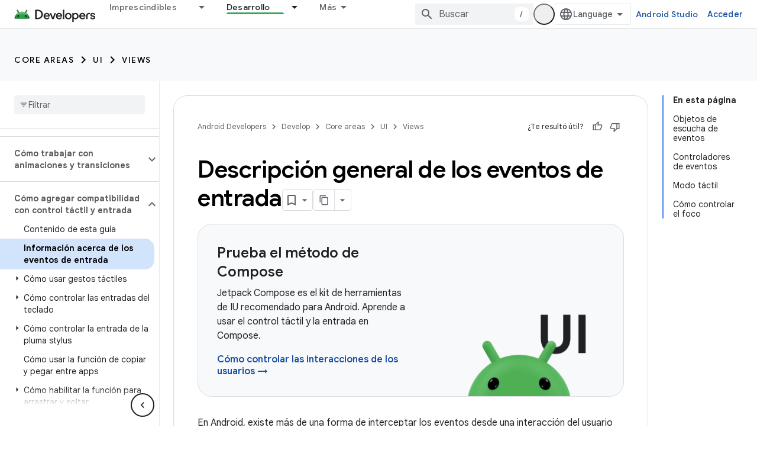

--- FILE ---
content_type: text/html; charset=utf-8
request_url: https://developer.android.com/develop/ui/views/touch-and-input/input-events?authuser=1&hl=es-419
body_size: 47278
content:









<!doctype html>
<html 
      lang="es-419-x-mtfrom-en"
      dir="ltr">
  <head>
    <meta name="google-signin-client-id" content="721724668570-nbkv1cfusk7kk4eni4pjvepaus73b13t.apps.googleusercontent.com"><meta name="google-signin-scope"
          content="profile email https://www.googleapis.com/auth/developerprofiles https://www.googleapis.com/auth/developerprofiles.award https://www.googleapis.com/auth/devprofiles.full_control.firstparty"><meta property="og:site_name" content="Android Developers">
    <meta property="og:type" content="website"><meta name="theme-color" content="#34a853"><meta charset="utf-8">
    <meta content="IE=Edge" http-equiv="X-UA-Compatible">
    <meta name="viewport" content="width=device-width, initial-scale=1">
    

    <link rel="manifest" href="/_pwa/android/manifest.json"
          crossorigin="use-credentials">
    <link rel="preconnect" href="//www.gstatic.com" crossorigin>
    <link rel="preconnect" href="//fonts.gstatic.com" crossorigin>
    <link rel="preconnect" href="//fonts.googleapis.com" crossorigin>
    <link rel="preconnect" href="//apis.google.com" crossorigin>
    <link rel="preconnect" href="//www.google-analytics.com" crossorigin><link rel="stylesheet" href="//fonts.googleapis.com/css?family=Google+Sans:400,500,600,700|Google+Sans+Text:400,400italic,500,500italic,600,600italic,700,700italic|Roboto+Mono:400,500,700&display=swap">
      <link rel="stylesheet"
            href="//fonts.googleapis.com/css2?family=Material+Icons&family=Material+Symbols+Outlined&display=block"><link rel="stylesheet" href="https://www.gstatic.com/devrel-devsite/prod/v5ecaab6967af5bdfffc1b93fe7d0ad58c271bf9f563243cec25f323a110134f0/android/css/app.css">
      
        <link rel="stylesheet" href="https://www.gstatic.com/devrel-devsite/prod/v5ecaab6967af5bdfffc1b93fe7d0ad58c271bf9f563243cec25f323a110134f0/android/css/dark-theme.css" disabled>
      <link rel="shortcut icon" href="https://www.gstatic.com/devrel-devsite/prod/v5ecaab6967af5bdfffc1b93fe7d0ad58c271bf9f563243cec25f323a110134f0/android/images/favicon.svg">
    <link rel="apple-touch-icon" href="https://www.gstatic.com/devrel-devsite/prod/v5ecaab6967af5bdfffc1b93fe7d0ad58c271bf9f563243cec25f323a110134f0/android/images/touchicon-180.png"><link rel="canonical" href="https://developer.android.com/develop/ui/views/touch-and-input/input-events?hl=es-419"><link rel="search" type="application/opensearchdescription+xml"
            title="Android Developers" href="https://developer.android.com/s/opensearch.xml?authuser=1&amp;hl=es-419">
      <link rel="alternate" hreflang="en"
          href="https://developer.android.com/develop/ui/views/touch-and-input/input-events" /><link rel="alternate" hreflang="x-default" href="https://developer.android.com/develop/ui/views/touch-and-input/input-events" /><link rel="alternate" hreflang="ar"
          href="https://developer.android.com/develop/ui/views/touch-and-input/input-events?hl=ar" /><link rel="alternate" hreflang="bn"
          href="https://developer.android.com/develop/ui/views/touch-and-input/input-events?hl=bn" /><link rel="alternate" hreflang="zh-Hans"
          href="https://developer.android.com/develop/ui/views/touch-and-input/input-events?hl=zh-cn" /><link rel="alternate" hreflang="zh-Hant"
          href="https://developer.android.com/develop/ui/views/touch-and-input/input-events?hl=zh-tw" /><link rel="alternate" hreflang="fa"
          href="https://developer.android.com/develop/ui/views/touch-and-input/input-events?hl=fa" /><link rel="alternate" hreflang="fr"
          href="https://developer.android.com/develop/ui/views/touch-and-input/input-events?hl=fr" /><link rel="alternate" hreflang="de"
          href="https://developer.android.com/develop/ui/views/touch-and-input/input-events?hl=de" /><link rel="alternate" hreflang="he"
          href="https://developer.android.com/develop/ui/views/touch-and-input/input-events?hl=he" /><link rel="alternate" hreflang="hi"
          href="https://developer.android.com/develop/ui/views/touch-and-input/input-events?hl=hi" /><link rel="alternate" hreflang="id"
          href="https://developer.android.com/develop/ui/views/touch-and-input/input-events?hl=id" /><link rel="alternate" hreflang="it"
          href="https://developer.android.com/develop/ui/views/touch-and-input/input-events?hl=it" /><link rel="alternate" hreflang="ja"
          href="https://developer.android.com/develop/ui/views/touch-and-input/input-events?hl=ja" /><link rel="alternate" hreflang="ko"
          href="https://developer.android.com/develop/ui/views/touch-and-input/input-events?hl=ko" /><link rel="alternate" hreflang="pl"
          href="https://developer.android.com/develop/ui/views/touch-and-input/input-events?hl=pl" /><link rel="alternate" hreflang="pt-BR"
          href="https://developer.android.com/develop/ui/views/touch-and-input/input-events?hl=pt-br" /><link rel="alternate" hreflang="ru"
          href="https://developer.android.com/develop/ui/views/touch-and-input/input-events?hl=ru" /><link rel="alternate" hreflang="es-419"
          href="https://developer.android.com/develop/ui/views/touch-and-input/input-events?hl=es-419" /><link rel="alternate" hreflang="th"
          href="https://developer.android.com/develop/ui/views/touch-and-input/input-events?hl=th" /><link rel="alternate" hreflang="tr"
          href="https://developer.android.com/develop/ui/views/touch-and-input/input-events?hl=tr" /><link rel="alternate" hreflang="vi"
          href="https://developer.android.com/develop/ui/views/touch-and-input/input-events?hl=vi" /><title>Descripción general de los eventos de entrada &nbsp;|&nbsp; Views &nbsp;|&nbsp; Android Developers</title>

<meta property="og:title" content="Descripción general de los eventos de entrada &nbsp;|&nbsp; Views &nbsp;|&nbsp; Android Developers"><meta property="og:url" content="https://developer.android.com/develop/ui/views/touch-and-input/input-events?hl=es-419"><meta property="og:image" content="https://developer.android.com/static/images/social/android-developers.png?authuser=1&amp;hl=es-419">
  <meta property="og:image:width" content="1200">
  <meta property="og:image:height" content="675"><meta property="og:locale" content="es_419"><meta name="twitter:card" content="summary_large_image"><script type="application/ld+json">
  {
    "@context": "https://schema.org",
    "@type": "Article",
    
    "headline": "Descripción general de los eventos de entrada"
  }
</script><script type="application/ld+json">
  {
    "@context": "https://schema.org",
    "@type": "BreadcrumbList",
    "itemListElement": [{
      "@type": "ListItem",
      "position": 1,
      "name": "Develop",
      "item": "https://developer.android.com/develop"
    },{
      "@type": "ListItem",
      "position": 2,
      "name": "Core areas",
      "item": "https://developer.android.com/develop/core-areas"
    },{
      "@type": "ListItem",
      "position": 3,
      "name": "UI",
      "item": "https://developer.android.com/develop/ui"
    },{
      "@type": "ListItem",
      "position": 4,
      "name": "Views",
      "item": "https://developer.android.com/develop/ui/views/layout/declaring-layout"
    },{
      "@type": "ListItem",
      "position": 5,
      "name": "Descripción general de los eventos de entrada",
      "item": "https://developer.android.com/develop/ui/views/touch-and-input/input-events"
    }]
  }
  </script><link rel="alternate machine-translated-from" hreflang="en"
        href="https://developer.android.com/develop/ui/views/touch-and-input/input-events?hl=en&amp;authuser=1">
  
  
  
  
  


    
      <link rel="stylesheet" href="/extras.css"></head>
  <body class="color-scheme--light"
        template="page"
        theme="android-theme"
        type="article"
        
        appearance
        
        layout="docs"
        
        
        
        
        
        display-toc
        pending>
  
    <devsite-progress type="indeterminate" id="app-progress"></devsite-progress>
  
  
    <a href="#main-content" class="skip-link button">
      
      Ir al contenido principal
    </a>
    <section class="devsite-wrapper">
      <devsite-cookie-notification-bar></devsite-cookie-notification-bar><devsite-header role="banner">
  
    





















<div class="devsite-header--inner" data-nosnippet>
  <div class="devsite-top-logo-row-wrapper-wrapper">
    <div class="devsite-top-logo-row-wrapper">
      <div class="devsite-top-logo-row">
        <button type="button" id="devsite-hamburger-menu"
          class="devsite-header-icon-button button-flat material-icons gc-analytics-event"
          data-category="Site-Wide Custom Events"
          data-label="Navigation menu button"
          visually-hidden
          aria-label="Abrir menú">
        </button>
        
<div class="devsite-product-name-wrapper">

  <a href="/" class="devsite-site-logo-link gc-analytics-event"
   data-category="Site-Wide Custom Events" data-label="Site logo" track-type="globalNav"
   track-name="androidDevelopers" track-metadata-position="nav"
   track-metadata-eventDetail="nav">
  
  <picture>
    
    <source srcset="https://www.gstatic.com/devrel-devsite/prod/v5ecaab6967af5bdfffc1b93fe7d0ad58c271bf9f563243cec25f323a110134f0/android/images/lockup-dark-theme.png"
            media="(prefers-color-scheme: dark)"
            class="devsite-dark-theme">
    
    <img src="https://www.gstatic.com/devrel-devsite/prod/v5ecaab6967af5bdfffc1b93fe7d0ad58c271bf9f563243cec25f323a110134f0/android/images/lockup.png" class="devsite-site-logo" alt="Android Developers">
  </picture>
  
</a>



  
  
  <span class="devsite-product-name">
    <ul class="devsite-breadcrumb-list"
  >
  
  <li class="devsite-breadcrumb-item
             ">
    
    
    
      
      
    
  </li>
  
</ul>
  </span>

</div>
        <div class="devsite-top-logo-row-middle">
          <div class="devsite-header-upper-tabs">
            
              
              
  <devsite-tabs class="upper-tabs">

    <nav class="devsite-tabs-wrapper" aria-label="Pestañas superiores">
      
        
          <tab class="devsite-dropdown
    devsite-dropdown-full
    
    
    ">
  
    <a href="https://developer.android.com/get-started?authuser=1&amp;hl=es-419"
    class="devsite-tabs-content gc-analytics-event android-dropdown-tab"
      track-metadata-eventdetail="https://developer.android.com/get-started?authuser=1&amp;hl=es-419"
    
       track-type="nav"
       track-metadata-position="nav - imprescindibles"
       track-metadata-module="primary nav"
       
       
         
           data-category="Site-Wide Custom Events"
         
           data-label="Tab: Imprescindibles"
         
           track-name="imprescindibles"
         
       >
    Imprescindibles
  
    </a>
    
      <button
         aria-haspopup="menu"
         aria-expanded="false"
         aria-label="Menú desplegable de Imprescindibles"
         track-type="nav"
         track-metadata-eventdetail="https://developer.android.com/get-started?authuser=1&amp;hl=es-419"
         track-metadata-position="nav - imprescindibles"
         track-metadata-module="primary nav"
         
          
            data-category="Site-Wide Custom Events"
          
            data-label="Tab: Imprescindibles"
          
            track-name="imprescindibles"
          
        
         class="devsite-tabs-dropdown-toggle devsite-icon devsite-icon-arrow-drop-down"></button>
    
  
  <div class="devsite-tabs-dropdown" role="menu" aria-label="submenu" hidden>
    
    <div class="devsite-tabs-dropdown-content">
      
        <div class="devsite-tabs-dropdown-column
                    android-dropdown android-dropdown-primary android-dropdown-ai">
          
            <ul class="devsite-tabs-dropdown-section
                       ">
              
                <li class="devsite-nav-title" role="heading" tooltip>Crea experiencias de IA</li>
              
              
                <li class="devsite-nav-description">Crea apps para Android impulsadas por IA con APIs de Gemini y más.
</li>
              
              
                <li class="devsite-nav-item">
                  <a href="https://developer.android.com/ai?authuser=1&amp;hl=es-419"
                    
                     track-type="nav"
                     track-metadata-eventdetail="https://developer.android.com/ai?authuser=1&amp;hl=es-419"
                     track-metadata-position="nav - imprescindibles"
                     track-metadata-module="tertiary nav"
                     
                       track-metadata-module_headline="crea experiencias de ia"
                     
                     tooltip
                  
                    
                     class="button button-primary"
                    
                  >
                    
                    <div class="devsite-nav-item-title">
                      Comenzar
                    </div>
                    
                  </a>
                </li>
              
            </ul>
          
        </div>
      
        <div class="devsite-tabs-dropdown-column
                    android-dropdown">
          
            <ul class="devsite-tabs-dropdown-section
                       android-dropdown-section-icon android-dropdown-section-icon-launch">
              
                <li class="devsite-nav-title" role="heading" tooltip>Comenzar</li>
              
              
                <li class="devsite-nav-description">Comienza por crear tu primera app. Puedes hacer nuestros cursos de capacitación o explorar el desarrollo de apps por tu cuenta.
</li>
              
              
                <li class="devsite-nav-item">
                  <a href="https://developer.android.com/get-started/overview?authuser=1&amp;hl=es-419"
                    
                     track-type="nav"
                     track-metadata-eventdetail="https://developer.android.com/get-started/overview?authuser=1&amp;hl=es-419"
                     track-metadata-position="nav - imprescindibles"
                     track-metadata-module="tertiary nav"
                     
                       track-metadata-module_headline="comenzar"
                     
                     tooltip
                  >
                    
                    <div class="devsite-nav-item-title">
                      Hello World
                    </div>
                    
                  </a>
                </li>
              
                <li class="devsite-nav-item">
                  <a href="https://developer.android.com/courses?authuser=1&amp;hl=es-419"
                    
                     track-type="nav"
                     track-metadata-eventdetail="https://developer.android.com/courses?authuser=1&amp;hl=es-419"
                     track-metadata-position="nav - imprescindibles"
                     track-metadata-module="tertiary nav"
                     
                       track-metadata-module_headline="comenzar"
                     
                     tooltip
                  >
                    
                    <div class="devsite-nav-item-title">
                      Cursos de capacitación
                    </div>
                    
                  </a>
                </li>
              
                <li class="devsite-nav-item">
                  <a href="https://developer.android.com/get-started/codelabs?authuser=1&amp;hl=es-419"
                    
                     track-type="nav"
                     track-metadata-eventdetail="https://developer.android.com/get-started/codelabs?authuser=1&amp;hl=es-419"
                     track-metadata-position="nav - imprescindibles"
                     track-metadata-module="tertiary nav"
                     
                       track-metadata-module_headline="comenzar"
                     
                     tooltip
                  >
                    
                    <div class="devsite-nav-item-title">
                      Instructivos
                    </div>
                    
                  </a>
                </li>
              
                <li class="devsite-nav-item">
                  <a href="https://developer.android.com/develop/ui/compose/adopt?authuser=1&amp;hl=es-419"
                    
                     track-type="nav"
                     track-metadata-eventdetail="https://developer.android.com/develop/ui/compose/adopt?authuser=1&amp;hl=es-419"
                     track-metadata-position="nav - imprescindibles"
                     track-metadata-module="tertiary nav"
                     
                       track-metadata-module_headline="comenzar"
                     
                     tooltip
                  >
                    
                    <div class="devsite-nav-item-title">
                      Compose para equipos
                    </div>
                    
                  </a>
                </li>
              
                <li class="devsite-nav-item">
                  <a href="https://developer.android.com/kotlin?authuser=1&amp;hl=es-419"
                    
                     track-type="nav"
                     track-metadata-eventdetail="https://developer.android.com/kotlin?authuser=1&amp;hl=es-419"
                     track-metadata-position="nav - imprescindibles"
                     track-metadata-module="tertiary nav"
                     
                       track-metadata-module_headline="comenzar"
                     
                     tooltip
                  >
                    
                    <div class="devsite-nav-item-title">
                      Kotlin para Android
                    </div>
                    
                  </a>
                </li>
              
                <li class="devsite-nav-item">
                  <a href="https://play.google.com/console/about/guides/play-commerce/?authuser=1&amp;hl=es-419"
                    
                     track-type="nav"
                     track-metadata-eventdetail="https://play.google.com/console/about/guides/play-commerce/?authuser=1&amp;hl=es-419"
                     track-metadata-position="nav - imprescindibles"
                     track-metadata-module="tertiary nav"
                     
                       track-metadata-module_headline="comenzar"
                     
                     tooltip
                  >
                    
                    <div class="devsite-nav-item-title">
                      Monetización con Play ↗️
                    </div>
                    
                  </a>
                </li>
              
                <li class="devsite-nav-item">
                  <a href="https://developer.android.com/developer-verification?authuser=1&amp;hl=es-419"
                    
                     track-type="nav"
                     track-metadata-eventdetail="https://developer.android.com/developer-verification?authuser=1&amp;hl=es-419"
                     track-metadata-position="nav - imprescindibles"
                     track-metadata-module="tertiary nav"
                     
                       track-metadata-module_headline="comenzar"
                     
                     tooltip
                  >
                    
                    <div class="devsite-nav-item-title">
                      Verificación para desarrolladores de Android
                    </div>
                    
                  </a>
                </li>
              
            </ul>
          
        </div>
      
        <div class="devsite-tabs-dropdown-column
                    android-dropdown">
          
            <ul class="devsite-tabs-dropdown-section
                       android-dropdown-section-icon android-dropdown-section-icon-multiple-screens">
              
                <li class="devsite-nav-title" role="heading" tooltip>Extiéndete por dispositivo</li>
              
              
                <li class="devsite-nav-description">Crea apps que brinden experiencias fluidas a los usuarios desde diferentes dispositivos, como teléfonos, tablets, relojes, visores y más.
</li>
              
              
                <li class="devsite-nav-item">
                  <a href="https://developer.android.com/adaptive-apps?authuser=1&amp;hl=es-419"
                    
                     track-type="nav"
                     track-metadata-eventdetail="https://developer.android.com/adaptive-apps?authuser=1&amp;hl=es-419"
                     track-metadata-position="nav - imprescindibles"
                     track-metadata-module="tertiary nav"
                     
                       track-metadata-module_headline="extiéndete por dispositivo"
                     
                     tooltip
                  >
                    
                    <div class="devsite-nav-item-title">
                      Apps adaptativas
                    </div>
                    
                  </a>
                </li>
              
                <li class="devsite-nav-item">
                  <a href="https://developer.android.com/xr?authuser=1&amp;hl=es-419"
                    
                     track-type="nav"
                     track-metadata-eventdetail="https://developer.android.com/xr?authuser=1&amp;hl=es-419"
                     track-metadata-position="nav - imprescindibles"
                     track-metadata-module="tertiary nav"
                     
                       track-metadata-module_headline="extiéndete por dispositivo"
                     
                     tooltip
                  >
                    
                    <div class="devsite-nav-item-title">
                      Android XR
                    </div>
                    
                  </a>
                </li>
              
                <li class="devsite-nav-item">
                  <a href="https://developer.android.com/wear?authuser=1&amp;hl=es-419"
                    
                     track-type="nav"
                     track-metadata-eventdetail="https://developer.android.com/wear?authuser=1&amp;hl=es-419"
                     track-metadata-position="nav - imprescindibles"
                     track-metadata-module="tertiary nav"
                     
                       track-metadata-module_headline="extiéndete por dispositivo"
                     
                     tooltip
                  >
                    
                    <div class="devsite-nav-item-title">
                      Wear OS
                    </div>
                    
                  </a>
                </li>
              
                <li class="devsite-nav-item">
                  <a href="https://developer.android.com/cars?authuser=1&amp;hl=es-419"
                    
                     track-type="nav"
                     track-metadata-eventdetail="https://developer.android.com/cars?authuser=1&amp;hl=es-419"
                     track-metadata-position="nav - imprescindibles"
                     track-metadata-module="tertiary nav"
                     
                       track-metadata-module_headline="extiéndete por dispositivo"
                     
                     tooltip
                  >
                    
                    <div class="devsite-nav-item-title">
                      Android para vehículos
                    </div>
                    
                  </a>
                </li>
              
                <li class="devsite-nav-item">
                  <a href="https://developer.android.com/tv?authuser=1&amp;hl=es-419"
                    
                     track-type="nav"
                     track-metadata-eventdetail="https://developer.android.com/tv?authuser=1&amp;hl=es-419"
                     track-metadata-position="nav - imprescindibles"
                     track-metadata-module="tertiary nav"
                     
                       track-metadata-module_headline="extiéndete por dispositivo"
                     
                     tooltip
                  >
                    
                    <div class="devsite-nav-item-title">
                      Android TV
                    </div>
                    
                  </a>
                </li>
              
                <li class="devsite-nav-item">
                  <a href="https://developer.android.com/chrome-os?authuser=1&amp;hl=es-419"
                    
                     track-type="nav"
                     track-metadata-eventdetail="https://developer.android.com/chrome-os?authuser=1&amp;hl=es-419"
                     track-metadata-position="nav - imprescindibles"
                     track-metadata-module="tertiary nav"
                     
                       track-metadata-module_headline="extiéndete por dispositivo"
                     
                     tooltip
                  >
                    
                    <div class="devsite-nav-item-title">
                      ChromeOS
                    </div>
                    
                  </a>
                </li>
              
            </ul>
          
        </div>
      
        <div class="devsite-tabs-dropdown-column
                    android-dropdown">
          
            <ul class="devsite-tabs-dropdown-section
                       android-dropdown-section-icon android-dropdown-section-icon-platform">
              
                <li class="devsite-nav-title" role="heading" tooltip>Diseña por categoría</li>
              
              
                <li class="devsite-nav-description">Sigue las instrucciones prescriptivas y bien definidas de Google para aprender a crear tu caso de uso.
</li>
              
              
                <li class="devsite-nav-item">
                  <a href="https://developer.android.com/games?authuser=1&amp;hl=es-419"
                    
                     track-type="nav"
                     track-metadata-eventdetail="https://developer.android.com/games?authuser=1&amp;hl=es-419"
                     track-metadata-position="nav - imprescindibles"
                     track-metadata-module="tertiary nav"
                     
                       track-metadata-module_headline="diseña por categoría"
                     
                     tooltip
                  >
                    
                    <div class="devsite-nav-item-title">
                      Juegos
                    </div>
                    
                  </a>
                </li>
              
                <li class="devsite-nav-item">
                  <a href="https://developer.android.com/media?authuser=1&amp;hl=es-419"
                    
                     track-type="nav"
                     track-metadata-eventdetail="https://developer.android.com/media?authuser=1&amp;hl=es-419"
                     track-metadata-position="nav - imprescindibles"
                     track-metadata-module="tertiary nav"
                     
                       track-metadata-module_headline="diseña por categoría"
                     
                     tooltip
                  >
                    
                    <div class="devsite-nav-item-title">
                      Cámara y contenido multimedia
                    </div>
                    
                  </a>
                </li>
              
                <li class="devsite-nav-item">
                  <a href="https://developer.android.com/social-and-messaging?authuser=1&amp;hl=es-419"
                    
                     track-type="nav"
                     track-metadata-eventdetail="https://developer.android.com/social-and-messaging?authuser=1&amp;hl=es-419"
                     track-metadata-position="nav - imprescindibles"
                     track-metadata-module="tertiary nav"
                     
                       track-metadata-module_headline="diseña por categoría"
                     
                     tooltip
                  >
                    
                    <div class="devsite-nav-item-title">
                      Redes sociales y mensajería
                    </div>
                    
                  </a>
                </li>
              
                <li class="devsite-nav-item">
                  <a href="https://developer.android.com/health-and-fitness?authuser=1&amp;hl=es-419"
                    
                     track-type="nav"
                     track-metadata-eventdetail="https://developer.android.com/health-and-fitness?authuser=1&amp;hl=es-419"
                     track-metadata-position="nav - imprescindibles"
                     track-metadata-module="tertiary nav"
                     
                       track-metadata-module_headline="diseña por categoría"
                     
                     tooltip
                  >
                    
                    <div class="devsite-nav-item-title">
                      Salud y bienestar
                    </div>
                    
                  </a>
                </li>
              
                <li class="devsite-nav-item">
                  <a href="https://developer.android.com/productivity?authuser=1&amp;hl=es-419"
                    
                     track-type="nav"
                     track-metadata-eventdetail="https://developer.android.com/productivity?authuser=1&amp;hl=es-419"
                     track-metadata-position="nav - imprescindibles"
                     track-metadata-module="tertiary nav"
                     
                       track-metadata-module_headline="diseña por categoría"
                     
                     tooltip
                  >
                    
                    <div class="devsite-nav-item-title">
                      Productividad
                    </div>
                    
                  </a>
                </li>
              
                <li class="devsite-nav-item">
                  <a href="https://developer.android.com/work/overview?authuser=1&amp;hl=es-419"
                    
                     track-type="nav"
                     track-metadata-eventdetail="https://developer.android.com/work/overview?authuser=1&amp;hl=es-419"
                     track-metadata-position="nav - imprescindibles"
                     track-metadata-module="tertiary nav"
                     
                       track-metadata-module_headline="diseña por categoría"
                     
                     tooltip
                  >
                    
                    <div class="devsite-nav-item-title">
                      Apps empresariales
                    </div>
                    
                  </a>
                </li>
              
            </ul>
          
        </div>
      
        <div class="devsite-tabs-dropdown-column
                    android-dropdown">
          
            <ul class="devsite-tabs-dropdown-section
                       android-dropdown-section-icon android-dropdown-section-icon-stars">
              
                <li class="devsite-nav-title" role="heading" tooltip>Recibe las novedades</li>
              
              
                <li class="devsite-nav-description">Entérate de nuevos lanzamientos de versiones a lo largo del año, únete a nuestros programas de versión preliminar y envíanos tus comentarios.
</li>
              
              
                <li class="devsite-nav-item">
                  <a href="https://developer.android.com/latest-updates?authuser=1&amp;hl=es-419"
                    
                     track-type="nav"
                     track-metadata-eventdetail="https://developer.android.com/latest-updates?authuser=1&amp;hl=es-419"
                     track-metadata-position="nav - imprescindibles"
                     track-metadata-module="tertiary nav"
                     
                       track-metadata-module_headline="recibe las novedades"
                     
                     tooltip
                  >
                    
                    <div class="devsite-nav-item-title">
                      Últimas actualizaciones
                    </div>
                    
                  </a>
                </li>
              
                <li class="devsite-nav-item">
                  <a href="https://developer.android.com/latest-updates/experimental?authuser=1&amp;hl=es-419"
                    
                     track-type="nav"
                     track-metadata-eventdetail="https://developer.android.com/latest-updates/experimental?authuser=1&amp;hl=es-419"
                     track-metadata-position="nav - imprescindibles"
                     track-metadata-module="tertiary nav"
                     
                       track-metadata-module_headline="recibe las novedades"
                     
                     tooltip
                  >
                    
                    <div class="devsite-nav-item-title">
                      Actualizaciones experimentales
                    </div>
                    
                  </a>
                </li>
              
                <li class="devsite-nav-item">
                  <a href="https://developer.android.com/studio/preview?authuser=1&amp;hl=es-419"
                    
                     track-type="nav"
                     track-metadata-eventdetail="https://developer.android.com/studio/preview?authuser=1&amp;hl=es-419"
                     track-metadata-position="nav - imprescindibles"
                     track-metadata-module="tertiary nav"
                     
                       track-metadata-module_headline="recibe las novedades"
                     
                     tooltip
                  >
                    
                    <div class="devsite-nav-item-title">
                      Versión preliminar de Android Studio
                    </div>
                    
                  </a>
                </li>
              
                <li class="devsite-nav-item">
                  <a href="https://developer.android.com/jetpack/androidx/versions?authuser=1&amp;hl=es-419"
                    
                     track-type="nav"
                     track-metadata-eventdetail="https://developer.android.com/jetpack/androidx/versions?authuser=1&amp;hl=es-419"
                     track-metadata-position="nav - imprescindibles"
                     track-metadata-module="tertiary nav"
                     
                       track-metadata-module_headline="recibe las novedades"
                     
                     tooltip
                  >
                    
                    <div class="devsite-nav-item-title">
                      Bibliotecas de Jetpack y Compose
                    </div>
                    
                  </a>
                </li>
              
                <li class="devsite-nav-item">
                  <a href="https://developer.android.com/training/wearables/versions/latest?authuser=1&amp;hl=es-419"
                    
                     track-type="nav"
                     track-metadata-eventdetail="https://developer.android.com/training/wearables/versions/latest?authuser=1&amp;hl=es-419"
                     track-metadata-position="nav - imprescindibles"
                     track-metadata-module="tertiary nav"
                     
                       track-metadata-module_headline="recibe las novedades"
                     
                     tooltip
                  >
                    
                    <div class="devsite-nav-item-title">
                      Versiones de Wear OS
                    </div>
                    
                  </a>
                </li>
              
                <li class="devsite-nav-item">
                  <a href="https://developer.android.com/design-for-safety/privacy-sandbox?authuser=1&amp;hl=es-419"
                    
                     track-type="nav"
                     track-metadata-eventdetail="https://developer.android.com/design-for-safety/privacy-sandbox?authuser=1&amp;hl=es-419"
                     track-metadata-position="nav - imprescindibles"
                     track-metadata-module="tertiary nav"
                     
                       track-metadata-module_headline="recibe las novedades"
                     
                     tooltip
                  >
                    
                    <div class="devsite-nav-item-title">
                      Privacy Sandbox ↗️
                    </div>
                    
                  </a>
                </li>
              
            </ul>
          
        </div>
      
    </div>
  </div>
</tab>
        
      
        
          <tab class="devsite-dropdown
    devsite-dropdown-full
    
    
    ">
  
    <a href="https://developer.android.com/design?authuser=1&amp;hl=es-419"
    class="devsite-tabs-content gc-analytics-event android-dropdown-tab"
      track-metadata-eventdetail="https://developer.android.com/design?authuser=1&amp;hl=es-419"
    
       track-type="nav"
       track-metadata-position="nav - diseño y planificación"
       track-metadata-module="primary nav"
       
       
         
           data-category="Site-Wide Custom Events"
         
           data-label="Tab: Diseño y planificación"
         
           track-name="diseño y planificación"
         
       >
    Diseño y planificación
  
    </a>
    
      <button
         aria-haspopup="menu"
         aria-expanded="false"
         aria-label="Menú desplegable de Diseño y planificación"
         track-type="nav"
         track-metadata-eventdetail="https://developer.android.com/design?authuser=1&amp;hl=es-419"
         track-metadata-position="nav - diseño y planificación"
         track-metadata-module="primary nav"
         
          
            data-category="Site-Wide Custom Events"
          
            data-label="Tab: Diseño y planificación"
          
            track-name="diseño y planificación"
          
        
         class="devsite-tabs-dropdown-toggle devsite-icon devsite-icon-arrow-drop-down"></button>
    
  
  <div class="devsite-tabs-dropdown" role="menu" aria-label="submenu" hidden>
    
    <div class="devsite-tabs-dropdown-content">
      
        <div class="devsite-tabs-dropdown-column
                    android-dropdown android-dropdown-primary android-dropdown-mad">
          
            <ul class="devsite-tabs-dropdown-section
                       ">
              
                <li class="devsite-nav-title" role="heading" tooltip>Experiencias excelentes</li>
              
              
                <li class="devsite-nav-description">Crea las mejores experiencias para tus mejores usuarios.
</li>
              
              
                <li class="devsite-nav-item">
                  <a href="https://developer.android.com/quality/excellent?authuser=1&amp;hl=es-419"
                    
                     track-type="nav"
                     track-metadata-eventdetail="https://developer.android.com/quality/excellent?authuser=1&amp;hl=es-419"
                     track-metadata-position="nav - diseño y planificación"
                     track-metadata-module="tertiary nav"
                     
                       track-metadata-module_headline="experiencias excelentes"
                     
                     tooltip
                  
                    
                     class="button button-primary"
                    
                  >
                    
                    <div class="devsite-nav-item-title">
                      Más información
                    </div>
                    
                  </a>
                </li>
              
            </ul>
          
        </div>
      
        <div class="devsite-tabs-dropdown-column
                    android-dropdown">
          
            <ul class="devsite-tabs-dropdown-section
                       android-dropdown-section-icon android-dropdown-section-icon-layout">
              
                <li class="devsite-nav-title" role="heading" tooltip>Diseño de IU</li>
              
              
                <li class="devsite-nav-description">Diseña una interfaz de usuario atractiva con las prácticas recomendadas de Android.</li>
              
              
                <li class="devsite-nav-item">
                  <a href="https://developer.android.com/design/ui?authuser=1&amp;hl=es-419"
                    
                     track-type="nav"
                     track-metadata-eventdetail="https://developer.android.com/design/ui?authuser=1&amp;hl=es-419"
                     track-metadata-position="nav - diseño y planificación"
                     track-metadata-module="tertiary nav"
                     
                       track-metadata-module_headline="diseño de iu"
                     
                     tooltip
                  >
                    
                    <div class="devsite-nav-item-title">
                      Diseña para Android
                    </div>
                    
                  </a>
                </li>
              
                <li class="devsite-nav-item">
                  <a href="https://developer.android.com/design/ui/mobile?authuser=1&amp;hl=es-419"
                    
                     track-type="nav"
                     track-metadata-eventdetail="https://developer.android.com/design/ui/mobile?authuser=1&amp;hl=es-419"
                     track-metadata-position="nav - diseño y planificación"
                     track-metadata-module="tertiary nav"
                     
                       track-metadata-module_headline="diseño de iu"
                     
                     tooltip
                  >
                    
                    <div class="devsite-nav-item-title">
                      Dispositivos móviles
                    </div>
                    
                  </a>
                </li>
              
                <li class="devsite-nav-item">
                  <a href="https://developer.android.com/design/ui/large-screens?authuser=1&amp;hl=es-419"
                    
                     track-type="nav"
                     track-metadata-eventdetail="https://developer.android.com/design/ui/large-screens?authuser=1&amp;hl=es-419"
                     track-metadata-position="nav - diseño y planificación"
                     track-metadata-module="tertiary nav"
                     
                       track-metadata-module_headline="diseño de iu"
                     
                     tooltip
                  >
                    
                    <div class="devsite-nav-item-title">
                      IU adaptativa
                    </div>
                    
                  </a>
                </li>
              
                <li class="devsite-nav-item">
                  <a href="https://developer.android.com/design/ui/xr?authuser=1&amp;hl=es-419"
                    
                     track-type="nav"
                     track-metadata-eventdetail="https://developer.android.com/design/ui/xr?authuser=1&amp;hl=es-419"
                     track-metadata-position="nav - diseño y planificación"
                     track-metadata-module="tertiary nav"
                     
                       track-metadata-module_headline="diseño de iu"
                     
                     tooltip
                  >
                    
                    <div class="devsite-nav-item-title">
                      Visores y lentes de RE
                    </div>
                    
                  </a>
                </li>
              
                <li class="devsite-nav-item">
                  <a href="https://developer.android.com/design/ui/ai-glasses?authuser=1&amp;hl=es-419"
                    
                     track-type="nav"
                     track-metadata-eventdetail="https://developer.android.com/design/ui/ai-glasses?authuser=1&amp;hl=es-419"
                     track-metadata-position="nav - diseño y planificación"
                     track-metadata-module="tertiary nav"
                     
                       track-metadata-module_headline="diseño de iu"
                     
                     tooltip
                  >
                    
                    <div class="devsite-nav-item-title">
                      Lentes potenciados por IA
                    </div>
                    
                  </a>
                </li>
              
                <li class="devsite-nav-item">
                  <a href="https://developer.android.com/design/ui/widget?authuser=1&amp;hl=es-419"
                    
                     track-type="nav"
                     track-metadata-eventdetail="https://developer.android.com/design/ui/widget?authuser=1&amp;hl=es-419"
                     track-metadata-position="nav - diseño y planificación"
                     track-metadata-module="tertiary nav"
                     
                       track-metadata-module_headline="diseño de iu"
                     
                     tooltip
                  >
                    
                    <div class="devsite-nav-item-title">
                      Widgets
                    </div>
                    
                  </a>
                </li>
              
                <li class="devsite-nav-item">
                  <a href="https://developer.android.com/design/ui/wear?authuser=1&amp;hl=es-419"
                    
                     track-type="nav"
                     track-metadata-eventdetail="https://developer.android.com/design/ui/wear?authuser=1&amp;hl=es-419"
                     track-metadata-position="nav - diseño y planificación"
                     track-metadata-module="tertiary nav"
                     
                       track-metadata-module_headline="diseño de iu"
                     
                     tooltip
                  >
                    
                    <div class="devsite-nav-item-title">
                      Wear OS
                    </div>
                    
                  </a>
                </li>
              
                <li class="devsite-nav-item">
                  <a href="https://developer.android.com/design/ui/tv?authuser=1&amp;hl=es-419"
                    
                     track-type="nav"
                     track-metadata-eventdetail="https://developer.android.com/design/ui/tv?authuser=1&amp;hl=es-419"
                     track-metadata-position="nav - diseño y planificación"
                     track-metadata-module="tertiary nav"
                     
                       track-metadata-module_headline="diseño de iu"
                     
                     tooltip
                  >
                    
                    <div class="devsite-nav-item-title">
                      Android TV
                    </div>
                    
                  </a>
                </li>
              
                <li class="devsite-nav-item">
                  <a href="https://developer.android.com/design/ui/cars?authuser=1&amp;hl=es-419"
                    
                     track-type="nav"
                     track-metadata-eventdetail="https://developer.android.com/design/ui/cars?authuser=1&amp;hl=es-419"
                     track-metadata-position="nav - diseño y planificación"
                     track-metadata-module="tertiary nav"
                     
                       track-metadata-module_headline="diseño de iu"
                     
                     tooltip
                  >
                    
                    <div class="devsite-nav-item-title">
                      Android para vehículos
                    </div>
                    
                  </a>
                </li>
              
            </ul>
          
        </div>
      
        <div class="devsite-tabs-dropdown-column
                    android-dropdown">
          
            <ul class="devsite-tabs-dropdown-section
                       android-dropdown-section-icon android-dropdown-section-icon-design">
              
                <li class="devsite-nav-title" role="heading" tooltip>Arquitectura</li>
              
              
                <li class="devsite-nav-description">Diseña servicios y lógicas de app sólidas, que puedan someterse a pruebas y admitan mantenimiento.</li>
              
              
                <li class="devsite-nav-item">
                  <a href="https://developer.android.com/topic/architecture/intro?authuser=1&amp;hl=es-419"
                    
                     track-type="nav"
                     track-metadata-eventdetail="https://developer.android.com/topic/architecture/intro?authuser=1&amp;hl=es-419"
                     track-metadata-position="nav - diseño y planificación"
                     track-metadata-module="tertiary nav"
                     
                       track-metadata-module_headline="arquitectura"
                     
                     tooltip
                  >
                    
                    <div class="devsite-nav-item-title">
                      Introducción
                    </div>
                    
                  </a>
                </li>
              
                <li class="devsite-nav-item">
                  <a href="https://developer.android.com/topic/libraries/view-binding?authuser=1&amp;hl=es-419"
                    
                     track-type="nav"
                     track-metadata-eventdetail="https://developer.android.com/topic/libraries/view-binding?authuser=1&amp;hl=es-419"
                     track-metadata-position="nav - diseño y planificación"
                     track-metadata-module="tertiary nav"
                     
                       track-metadata-module_headline="arquitectura"
                     
                     tooltip
                  >
                    
                    <div class="devsite-nav-item-title">
                      Bibliotecas
                    </div>
                    
                  </a>
                </li>
              
                <li class="devsite-nav-item">
                  <a href="https://developer.android.com/guide/navigation/navigation-principles?authuser=1&amp;hl=es-419"
                    
                     track-type="nav"
                     track-metadata-eventdetail="https://developer.android.com/guide/navigation/navigation-principles?authuser=1&amp;hl=es-419"
                     track-metadata-position="nav - diseño y planificación"
                     track-metadata-module="tertiary nav"
                     
                       track-metadata-module_headline="arquitectura"
                     
                     tooltip
                  >
                    
                    <div class="devsite-nav-item-title">
                      Navegación
                    </div>
                    
                  </a>
                </li>
              
                <li class="devsite-nav-item">
                  <a href="https://developer.android.com/topic/modularization?authuser=1&amp;hl=es-419"
                    
                     track-type="nav"
                     track-metadata-eventdetail="https://developer.android.com/topic/modularization?authuser=1&amp;hl=es-419"
                     track-metadata-position="nav - diseño y planificación"
                     track-metadata-module="tertiary nav"
                     
                       track-metadata-module_headline="arquitectura"
                     
                     tooltip
                  >
                    
                    <div class="devsite-nav-item-title">
                      Modularización
                    </div>
                    
                  </a>
                </li>
              
                <li class="devsite-nav-item">
                  <a href="https://developer.android.com/training/testing/fundamentals?authuser=1&amp;hl=es-419"
                    
                     track-type="nav"
                     track-metadata-eventdetail="https://developer.android.com/training/testing/fundamentals?authuser=1&amp;hl=es-419"
                     track-metadata-position="nav - diseño y planificación"
                     track-metadata-module="tertiary nav"
                     
                       track-metadata-module_headline="arquitectura"
                     
                     tooltip
                  >
                    
                    <div class="devsite-nav-item-title">
                      Prueba
                    </div>
                    
                  </a>
                </li>
              
                <li class="devsite-nav-item">
                  <a href="https://developer.android.com/kotlin/multiplatform?authuser=1&amp;hl=es-419"
                    
                     track-type="nav"
                     track-metadata-eventdetail="https://developer.android.com/kotlin/multiplatform?authuser=1&amp;hl=es-419"
                     track-metadata-position="nav - diseño y planificación"
                     track-metadata-module="tertiary nav"
                     
                       track-metadata-module_headline="arquitectura"
                     
                     tooltip
                  >
                    
                    <div class="devsite-nav-item-title">
                      Kotlin multiplataforma
                    </div>
                    
                  </a>
                </li>
              
            </ul>
          
        </div>
      
        <div class="devsite-tabs-dropdown-column
                    android-dropdown">
          
            <ul class="devsite-tabs-dropdown-section
                       android-dropdown-section-icon android-dropdown-section-icon-vitals">
              
                <li class="devsite-nav-title" role="heading" tooltip>Calidad</li>
              
              
                <li class="devsite-nav-description">Planifica la calidad de la app y sigue los lineamientos de Play Store.</li>
              
              
                <li class="devsite-nav-item">
                  <a href="https://developer.android.com/quality?authuser=1&amp;hl=es-419"
                    
                     track-type="nav"
                     track-metadata-eventdetail="https://developer.android.com/quality?authuser=1&amp;hl=es-419"
                     track-metadata-position="nav - diseño y planificación"
                     track-metadata-module="tertiary nav"
                     
                       track-metadata-module_headline="calidad"
                     
                     tooltip
                  >
                    
                    <div class="devsite-nav-item-title">
                      Descripción general
                    </div>
                    
                  </a>
                </li>
              
                <li class="devsite-nav-item">
                  <a href="https://developer.android.com/quality/core-value?authuser=1&amp;hl=es-419"
                    
                     track-type="nav"
                     track-metadata-eventdetail="https://developer.android.com/quality/core-value?authuser=1&amp;hl=es-419"
                     track-metadata-position="nav - diseño y planificación"
                     track-metadata-module="tertiary nav"
                     
                       track-metadata-module_headline="calidad"
                     
                     tooltip
                  >
                    
                    <div class="devsite-nav-item-title">
                      Valor principal
                    </div>
                    
                  </a>
                </li>
              
                <li class="devsite-nav-item">
                  <a href="https://developer.android.com/quality/user-experience?authuser=1&amp;hl=es-419"
                    
                     track-type="nav"
                     track-metadata-eventdetail="https://developer.android.com/quality/user-experience?authuser=1&amp;hl=es-419"
                     track-metadata-position="nav - diseño y planificación"
                     track-metadata-module="tertiary nav"
                     
                       track-metadata-module_headline="calidad"
                     
                     tooltip
                  >
                    
                    <div class="devsite-nav-item-title">
                      Experiencia del usuario
                    </div>
                    
                  </a>
                </li>
              
                <li class="devsite-nav-item">
                  <a href="https://developer.android.com/guide/topics/ui/accessibility?authuser=1&amp;hl=es-419"
                    
                     track-type="nav"
                     track-metadata-eventdetail="https://developer.android.com/guide/topics/ui/accessibility?authuser=1&amp;hl=es-419"
                     track-metadata-position="nav - diseño y planificación"
                     track-metadata-module="tertiary nav"
                     
                       track-metadata-module_headline="calidad"
                     
                     tooltip
                  >
                    
                    <div class="devsite-nav-item-title">
                      Accesibilidad
                    </div>
                    
                  </a>
                </li>
              
                <li class="devsite-nav-item">
                  <a href="https://developer.android.com/quality/technical?authuser=1&amp;hl=es-419"
                    
                     track-type="nav"
                     track-metadata-eventdetail="https://developer.android.com/quality/technical?authuser=1&amp;hl=es-419"
                     track-metadata-position="nav - diseño y planificación"
                     track-metadata-module="tertiary nav"
                     
                       track-metadata-module_headline="calidad"
                     
                     tooltip
                  >
                    
                    <div class="devsite-nav-item-title">
                      Calidad técnica
                    </div>
                    
                  </a>
                </li>
              
                <li class="devsite-nav-item">
                  <a href="https://developer.android.com/quality/excellent?authuser=1&amp;hl=es-419"
                    
                     track-type="nav"
                     track-metadata-eventdetail="https://developer.android.com/quality/excellent?authuser=1&amp;hl=es-419"
                     track-metadata-position="nav - diseño y planificación"
                     track-metadata-module="tertiary nav"
                     
                       track-metadata-module_headline="calidad"
                     
                     tooltip
                  >
                    
                    <div class="devsite-nav-item-title">
                      Experiencias excelentes
                    </div>
                    
                  </a>
                </li>
              
            </ul>
          
        </div>
      
        <div class="devsite-tabs-dropdown-column
                    android-dropdown">
          
            <ul class="devsite-tabs-dropdown-section
                       android-dropdown-section-icon android-dropdown-section-icon-security-2">
              
                <li class="devsite-nav-title" role="heading" tooltip>Seguridad</li>
              
              
                <li class="devsite-nav-description">Mantén a los usuarios a salvo contra amenazas y garantiza una experiencia segura en Android.</li>
              
              
                <li class="devsite-nav-item">
                  <a href="https://developer.android.com/security?authuser=1&amp;hl=es-419"
                    
                     track-type="nav"
                     track-metadata-eventdetail="https://developer.android.com/security?authuser=1&amp;hl=es-419"
                     track-metadata-position="nav - diseño y planificación"
                     track-metadata-module="tertiary nav"
                     
                       track-metadata-module_headline="seguridad"
                     
                     tooltip
                  >
                    
                    <div class="devsite-nav-item-title">
                      Descripción general
                    </div>
                    
                  </a>
                </li>
              
                <li class="devsite-nav-item">
                  <a href="https://developer.android.com/privacy?authuser=1&amp;hl=es-419"
                    
                     track-type="nav"
                     track-metadata-eventdetail="https://developer.android.com/privacy?authuser=1&amp;hl=es-419"
                     track-metadata-position="nav - diseño y planificación"
                     track-metadata-module="tertiary nav"
                     
                       track-metadata-module_headline="seguridad"
                     
                     tooltip
                  >
                    
                    <div class="devsite-nav-item-title">
                      Privacidad
                    </div>
                    
                  </a>
                </li>
              
                <li class="devsite-nav-item">
                  <a href="https://developer.android.com/privacy?authuser=1&amp;hl=es-419#app-permissions"
                    
                     track-type="nav"
                     track-metadata-eventdetail="https://developer.android.com/privacy?authuser=1&amp;hl=es-419#app-permissions"
                     track-metadata-position="nav - diseño y planificación"
                     track-metadata-module="tertiary nav"
                     
                       track-metadata-module_headline="seguridad"
                     
                     tooltip
                  >
                    
                    <div class="devsite-nav-item-title">
                      Permisos
                    </div>
                    
                  </a>
                </li>
              
                <li class="devsite-nav-item">
                  <a href="https://developer.android.com/identity?authuser=1&amp;hl=es-419"
                    
                     track-type="nav"
                     track-metadata-eventdetail="https://developer.android.com/identity?authuser=1&amp;hl=es-419"
                     track-metadata-position="nav - diseño y planificación"
                     track-metadata-module="tertiary nav"
                     
                       track-metadata-module_headline="seguridad"
                     
                     tooltip
                  >
                    
                    <div class="devsite-nav-item-title">
                      Identidad
                    </div>
                    
                  </a>
                </li>
              
                <li class="devsite-nav-item">
                  <a href="https://developer.android.com/security/fraud-prevention?authuser=1&amp;hl=es-419"
                    
                     track-type="nav"
                     track-metadata-eventdetail="https://developer.android.com/security/fraud-prevention?authuser=1&amp;hl=es-419"
                     track-metadata-position="nav - diseño y planificación"
                     track-metadata-module="tertiary nav"
                     
                       track-metadata-module_headline="seguridad"
                     
                     tooltip
                  >
                    
                    <div class="devsite-nav-item-title">
                      Prevención de fraudes
                    </div>
                    
                  </a>
                </li>
              
            </ul>
          
        </div>
      
    </div>
  </div>
</tab>
        
      
        
          <tab class="devsite-dropdown
    devsite-dropdown-full
    devsite-active
    
    ">
  
    <a href="https://developer.android.com/develop?authuser=1&amp;hl=es-419"
    class="devsite-tabs-content gc-analytics-event android-dropdown-tab"
      track-metadata-eventdetail="https://developer.android.com/develop?authuser=1&amp;hl=es-419"
    
       track-type="nav"
       track-metadata-position="nav - desarrollo"
       track-metadata-module="primary nav"
       aria-label="Desarrollo, selected" 
       
         
           data-category="Site-Wide Custom Events"
         
           data-label="Tab: Desarrollo"
         
           track-name="desarrollo"
         
       >
    Desarrollo
  
    </a>
    
      <button
         aria-haspopup="menu"
         aria-expanded="false"
         aria-label="Menú desplegable de Desarrollo"
         track-type="nav"
         track-metadata-eventdetail="https://developer.android.com/develop?authuser=1&amp;hl=es-419"
         track-metadata-position="nav - desarrollo"
         track-metadata-module="primary nav"
         
          
            data-category="Site-Wide Custom Events"
          
            data-label="Tab: Desarrollo"
          
            track-name="desarrollo"
          
        
         class="devsite-tabs-dropdown-toggle devsite-icon devsite-icon-arrow-drop-down"></button>
    
  
  <div class="devsite-tabs-dropdown" role="menu" aria-label="submenu" hidden>
    
    <div class="devsite-tabs-dropdown-content">
      
        <div class="devsite-tabs-dropdown-column
                    android-dropdown android-dropdown-primary android-dropdown-studio">
          
            <ul class="devsite-tabs-dropdown-section
                       ">
              
                <li class="devsite-nav-title" role="heading" tooltip>Gemini en Android Studio</li>
              
              
                <li class="devsite-nav-description">Tu ayudante durante el desarrollo de IA en Android.
</li>
              
              
                <li class="devsite-nav-item">
                  <a href="https://developer.android.com/gemini-in-android?authuser=1&amp;hl=es-419"
                    
                     track-type="nav"
                     track-metadata-eventdetail="https://developer.android.com/gemini-in-android?authuser=1&amp;hl=es-419"
                     track-metadata-position="nav - desarrollo"
                     track-metadata-module="tertiary nav"
                     
                       track-metadata-module_headline="gemini en android studio"
                     
                     tooltip
                  
                    
                     class="button button-primary"
                    
                  >
                    
                    <div class="devsite-nav-item-title">
                      Más información
                    </div>
                    
                  </a>
                </li>
              
                <li class="devsite-nav-item">
                  <a href="https://developer.android.com/studio?authuser=1&amp;hl=es-419"
                    
                     track-type="nav"
                     track-metadata-eventdetail="https://developer.android.com/studio?authuser=1&amp;hl=es-419"
                     track-metadata-position="nav - desarrollo"
                     track-metadata-module="tertiary nav"
                     
                       track-metadata-module_headline="gemini en android studio"
                     
                     tooltip
                  
                    
                     class="button button-white"
                    
                  >
                    
                    <div class="devsite-nav-item-title">
                      Descarga Android Studio
                    </div>
                    
                  </a>
                </li>
              
            </ul>
          
        </div>
      
        <div class="devsite-tabs-dropdown-column
                    android-dropdown">
          
            <ul class="devsite-tabs-dropdown-section
                       android-dropdown-section-icon android-dropdown-section-icon-flag">
              
                <li class="devsite-nav-title" role="heading" tooltip>Áreas principales</li>
              
              
                <li class="devsite-nav-description">Obtén las muestras y la documentación de las funciones que necesitas.</li>
              
              
                <li class="devsite-nav-item">
                  <a href="https://developer.android.com/samples?authuser=1&amp;hl=es-419"
                    
                     track-type="nav"
                     track-metadata-eventdetail="https://developer.android.com/samples?authuser=1&amp;hl=es-419"
                     track-metadata-position="nav - desarrollo"
                     track-metadata-module="tertiary nav"
                     
                       track-metadata-module_headline="áreas principales"
                     
                     tooltip
                  >
                    
                    <div class="devsite-nav-item-title">
                      Ejemplos
                    </div>
                    
                  </a>
                </li>
              
                <li class="devsite-nav-item">
                  <a href="https://developer.android.com/develop/ui?authuser=1&amp;hl=es-419"
                    
                     track-type="nav"
                     track-metadata-eventdetail="https://developer.android.com/develop/ui?authuser=1&amp;hl=es-419"
                     track-metadata-position="nav - desarrollo"
                     track-metadata-module="tertiary nav"
                     
                       track-metadata-module_headline="áreas principales"
                     
                     tooltip
                  >
                    
                    <div class="devsite-nav-item-title">
                      Interfaces de usuario
                    </div>
                    
                  </a>
                </li>
              
                <li class="devsite-nav-item">
                  <a href="https://developer.android.com/develop/background-work?authuser=1&amp;hl=es-419"
                    
                     track-type="nav"
                     track-metadata-eventdetail="https://developer.android.com/develop/background-work?authuser=1&amp;hl=es-419"
                     track-metadata-position="nav - desarrollo"
                     track-metadata-module="tertiary nav"
                     
                       track-metadata-module_headline="áreas principales"
                     
                     tooltip
                  >
                    
                    <div class="devsite-nav-item-title">
                      Ejecución en segundo plano
                    </div>
                    
                  </a>
                </li>
              
                <li class="devsite-nav-item">
                  <a href="https://developer.android.com/guide/topics/data?authuser=1&amp;hl=es-419"
                    
                     track-type="nav"
                     track-metadata-eventdetail="https://developer.android.com/guide/topics/data?authuser=1&amp;hl=es-419"
                     track-metadata-position="nav - desarrollo"
                     track-metadata-module="tertiary nav"
                     
                       track-metadata-module_headline="áreas principales"
                     
                     tooltip
                  >
                    
                    <div class="devsite-nav-item-title">
                      Datos y archivos
                    </div>
                    
                  </a>
                </li>
              
                <li class="devsite-nav-item">
                  <a href="https://developer.android.com/develop/connectivity?authuser=1&amp;hl=es-419"
                    
                     track-type="nav"
                     track-metadata-eventdetail="https://developer.android.com/develop/connectivity?authuser=1&amp;hl=es-419"
                     track-metadata-position="nav - desarrollo"
                     track-metadata-module="tertiary nav"
                     
                       track-metadata-module_headline="áreas principales"
                     
                     tooltip
                  >
                    
                    <div class="devsite-nav-item-title">
                      Conectividad
                    </div>
                    
                  </a>
                </li>
              
                <li class="devsite-nav-item">
                  <a href="https://developer.android.com/develop?authuser=1&amp;hl=es-419#core-areas"
                    
                     track-type="nav"
                     track-metadata-eventdetail="https://developer.android.com/develop?authuser=1&amp;hl=es-419#core-areas"
                     track-metadata-position="nav - desarrollo"
                     track-metadata-module="tertiary nav"
                     
                       track-metadata-module_headline="áreas principales"
                     
                     tooltip
                  >
                    
                    <div class="devsite-nav-item-title">
                      Todas las áreas principales ⤵️
                    </div>
                    
                  </a>
                </li>
              
            </ul>
          
        </div>
      
        <div class="devsite-tabs-dropdown-column
                    android-dropdown">
          
            <ul class="devsite-tabs-dropdown-section
                       android-dropdown-section-icon android-dropdown-section-icon-tools-2">
              
                <li class="devsite-nav-title" role="heading" tooltip>Herramientas y flujo de trabajo</li>
              
              
                <li class="devsite-nav-description">Usa el IDE para escribir y compilar tu app, o crea tu propia canalización.</li>
              
              
                <li class="devsite-nav-item">
                  <a href="https://developer.android.com/studio/write?authuser=1&amp;hl=es-419"
                    
                     track-type="nav"
                     track-metadata-eventdetail="https://developer.android.com/studio/write?authuser=1&amp;hl=es-419"
                     track-metadata-position="nav - desarrollo"
                     track-metadata-module="tertiary nav"
                     
                       track-metadata-module_headline="herramientas y flujo de trabajo"
                     
                     tooltip
                  >
                    
                    <div class="devsite-nav-item-title">
                      Escribe y depura código
                    </div>
                    
                  </a>
                </li>
              
                <li class="devsite-nav-item">
                  <a href="https://developer.android.com/build/gradle-build-overview?authuser=1&amp;hl=es-419"
                    
                     track-type="nav"
                     track-metadata-eventdetail="https://developer.android.com/build/gradle-build-overview?authuser=1&amp;hl=es-419"
                     track-metadata-position="nav - desarrollo"
                     track-metadata-module="tertiary nav"
                     
                       track-metadata-module_headline="herramientas y flujo de trabajo"
                     
                     tooltip
                  >
                    
                    <div class="devsite-nav-item-title">
                      Compila proyectos
                    </div>
                    
                  </a>
                </li>
              
                <li class="devsite-nav-item">
                  <a href="https://developer.android.com/training/testing?authuser=1&amp;hl=es-419"
                    
                     track-type="nav"
                     track-metadata-eventdetail="https://developer.android.com/training/testing?authuser=1&amp;hl=es-419"
                     track-metadata-position="nav - desarrollo"
                     track-metadata-module="tertiary nav"
                     
                       track-metadata-module_headline="herramientas y flujo de trabajo"
                     
                     tooltip
                  >
                    
                    <div class="devsite-nav-item-title">
                      Prueba tu app
                    </div>
                    
                  </a>
                </li>
              
                <li class="devsite-nav-item">
                  <a href="https://developer.android.com/topic/performance/overview?authuser=1&amp;hl=es-419"
                    
                     track-type="nav"
                     track-metadata-eventdetail="https://developer.android.com/topic/performance/overview?authuser=1&amp;hl=es-419"
                     track-metadata-position="nav - desarrollo"
                     track-metadata-module="tertiary nav"
                     
                       track-metadata-module_headline="herramientas y flujo de trabajo"
                     
                     tooltip
                  >
                    
                    <div class="devsite-nav-item-title">
                      Rendimiento
                    </div>
                    
                  </a>
                </li>
              
                <li class="devsite-nav-item">
                  <a href="https://developer.android.com/tools?authuser=1&amp;hl=es-419"
                    
                     track-type="nav"
                     track-metadata-eventdetail="https://developer.android.com/tools?authuser=1&amp;hl=es-419"
                     track-metadata-position="nav - desarrollo"
                     track-metadata-module="tertiary nav"
                     
                       track-metadata-module_headline="herramientas y flujo de trabajo"
                     
                     tooltip
                  >
                    
                    <div class="devsite-nav-item-title">
                      Herramientas de línea de comandos
                    </div>
                    
                  </a>
                </li>
              
                <li class="devsite-nav-item">
                  <a href="https://developer.android.com/reference/tools/gradle-api?authuser=1&amp;hl=es-419"
                    
                     track-type="nav"
                     track-metadata-eventdetail="https://developer.android.com/reference/tools/gradle-api?authuser=1&amp;hl=es-419"
                     track-metadata-position="nav - desarrollo"
                     track-metadata-module="tertiary nav"
                     
                       track-metadata-module_headline="herramientas y flujo de trabajo"
                     
                     tooltip
                  >
                    
                    <div class="devsite-nav-item-title">
                      API del complemento de Gradle
                    </div>
                    
                  </a>
                </li>
              
            </ul>
          
        </div>
      
        <div class="devsite-tabs-dropdown-column
                    android-dropdown">
          
            <ul class="devsite-tabs-dropdown-section
                       android-dropdown-section-icon android-dropdown-section-icon-multiple-screens">
              
                <li class="devsite-nav-title" role="heading" tooltip>Tecnología del dispositivo</li>
              
              
                <li class="devsite-nav-description">Escribe código para factores de forma. Conecta dispositivos y comparte datos.</li>
              
              
                <li class="devsite-nav-item">
                  <a href="https://developer.android.com/guide/topics/large-screens/get-started-with-large-screens?authuser=1&amp;hl=es-419"
                    
                     track-type="nav"
                     track-metadata-eventdetail="https://developer.android.com/guide/topics/large-screens/get-started-with-large-screens?authuser=1&amp;hl=es-419"
                     track-metadata-position="nav - desarrollo"
                     track-metadata-module="tertiary nav"
                     
                       track-metadata-module_headline="tecnología del dispositivo"
                     
                     tooltip
                  >
                    
                    <div class="devsite-nav-item-title">
                      IU adaptativa
                    </div>
                    
                  </a>
                </li>
              
                <li class="devsite-nav-item">
                  <a href="https://developer.android.com/training/wearables?authuser=1&amp;hl=es-419"
                    
                     track-type="nav"
                     track-metadata-eventdetail="https://developer.android.com/training/wearables?authuser=1&amp;hl=es-419"
                     track-metadata-position="nav - desarrollo"
                     track-metadata-module="tertiary nav"
                     
                       track-metadata-module_headline="tecnología del dispositivo"
                     
                     tooltip
                  >
                    
                    <div class="devsite-nav-item-title">
                      Wear OS
                    </div>
                    
                  </a>
                </li>
              
                <li class="devsite-nav-item">
                  <a href="https://developer.android.com/develop/xr?authuser=1&amp;hl=es-419"
                    
                     track-type="nav"
                     track-metadata-eventdetail="https://developer.android.com/develop/xr?authuser=1&amp;hl=es-419"
                     track-metadata-position="nav - desarrollo"
                     track-metadata-module="tertiary nav"
                     
                       track-metadata-module_headline="tecnología del dispositivo"
                     
                     tooltip
                  >
                    
                    <div class="devsite-nav-item-title">
                      Android XR
                    </div>
                    
                  </a>
                </li>
              
                <li class="devsite-nav-item">
                  <a href="https://developer.android.com/health-and-fitness/guides?authuser=1&amp;hl=es-419"
                    
                     track-type="nav"
                     track-metadata-eventdetail="https://developer.android.com/health-and-fitness/guides?authuser=1&amp;hl=es-419"
                     track-metadata-position="nav - desarrollo"
                     track-metadata-module="tertiary nav"
                     
                       track-metadata-module_headline="tecnología del dispositivo"
                     
                     tooltip
                  >
                    
                    <div class="devsite-nav-item-title">
                      Estado de Android
                    </div>
                    
                  </a>
                </li>
              
                <li class="devsite-nav-item">
                  <a href="https://developer.android.com/training/cars?authuser=1&amp;hl=es-419"
                    
                     track-type="nav"
                     track-metadata-eventdetail="https://developer.android.com/training/cars?authuser=1&amp;hl=es-419"
                     track-metadata-position="nav - desarrollo"
                     track-metadata-module="tertiary nav"
                     
                       track-metadata-module_headline="tecnología del dispositivo"
                     
                     tooltip
                  >
                    
                    <div class="devsite-nav-item-title">
                      Android para vehículos
                    </div>
                    
                  </a>
                </li>
              
                <li class="devsite-nav-item">
                  <a href="https://developer.android.com/training/tv?authuser=1&amp;hl=es-419"
                    
                     track-type="nav"
                     track-metadata-eventdetail="https://developer.android.com/training/tv?authuser=1&amp;hl=es-419"
                     track-metadata-position="nav - desarrollo"
                     track-metadata-module="tertiary nav"
                     
                       track-metadata-module_headline="tecnología del dispositivo"
                     
                     tooltip
                  >
                    
                    <div class="devsite-nav-item-title">
                      Android TV
                    </div>
                    
                  </a>
                </li>
              
                <li class="devsite-nav-item">
                  <a href="https://developer.android.com/develop?authuser=1&amp;hl=es-419#devices"
                    
                     track-type="nav"
                     track-metadata-eventdetail="https://developer.android.com/develop?authuser=1&amp;hl=es-419#devices"
                     track-metadata-position="nav - desarrollo"
                     track-metadata-module="tertiary nav"
                     
                       track-metadata-module_headline="tecnología del dispositivo"
                     
                     tooltip
                  >
                    
                    <div class="devsite-nav-item-title">
                      Todos los dispositivos ⤵️
                    </div>
                    
                  </a>
                </li>
              
            </ul>
          
        </div>
      
        <div class="devsite-tabs-dropdown-column
                    android-dropdown">
          
            <ul class="devsite-tabs-dropdown-section
                       android-dropdown-section-icon android-dropdown-section-icon-core-library">
              
                <li class="devsite-nav-title" role="heading" tooltip>Bibliotecas</li>
              
              
                <li class="devsite-nav-description">Explora la documentación de referencia de las APIs con todos los detalles.</li>
              
              
                <li class="devsite-nav-item">
                  <a href="https://developer.android.com/reference/packages?authuser=1&amp;hl=es-419"
                    
                     track-type="nav"
                     track-metadata-eventdetail="https://developer.android.com/reference/packages?authuser=1&amp;hl=es-419"
                     track-metadata-position="nav - desarrollo"
                     track-metadata-module="tertiary nav"
                     
                       track-metadata-module_headline="bibliotecas"
                     
                     tooltip
                  >
                    
                    <div class="devsite-nav-item-title">
                      Plataforma de Android
                    </div>
                    
                  </a>
                </li>
              
                <li class="devsite-nav-item">
                  <a href="https://developer.android.com/jetpack/androidx/explorer?authuser=1&amp;hl=es-419"
                    
                     track-type="nav"
                     track-metadata-eventdetail="https://developer.android.com/jetpack/androidx/explorer?authuser=1&amp;hl=es-419"
                     track-metadata-position="nav - desarrollo"
                     track-metadata-module="tertiary nav"
                     
                       track-metadata-module_headline="bibliotecas"
                     
                     tooltip
                  >
                    
                    <div class="devsite-nav-item-title">
                      Bibliotecas de Jetpack
                    </div>
                    
                  </a>
                </li>
              
                <li class="devsite-nav-item">
                  <a href="https://developer.android.com/jetpack/androidx/releases/compose?authuser=1&amp;hl=es-419"
                    
                     track-type="nav"
                     track-metadata-eventdetail="https://developer.android.com/jetpack/androidx/releases/compose?authuser=1&amp;hl=es-419"
                     track-metadata-position="nav - desarrollo"
                     track-metadata-module="tertiary nav"
                     
                       track-metadata-module_headline="bibliotecas"
                     
                     tooltip
                  >
                    
                    <div class="devsite-nav-item-title">
                      Bibliotecas de Compose
                    </div>
                    
                  </a>
                </li>
              
                <li class="devsite-nav-item">
                  <a href="https://developers.google.com/android/reference/packages?authuser=1&amp;hl=es-419"
                    
                     track-type="nav"
                     track-metadata-eventdetail="https://developers.google.com/android/reference/packages?authuser=1&amp;hl=es-419"
                     track-metadata-position="nav - desarrollo"
                     track-metadata-module="tertiary nav"
                     
                       track-metadata-module_headline="bibliotecas"
                     
                     tooltip
                  >
                    
                    <div class="devsite-nav-item-title">
                      Servicios de Google Play ↗️
                    </div>
                    
                  </a>
                </li>
              
                <li class="devsite-nav-item">
                  <a href="https://play.google.com/sdks?authuser=1&amp;hl=es-419"
                    
                     track-type="nav"
                     track-metadata-eventdetail="https://play.google.com/sdks?authuser=1&amp;hl=es-419"
                     track-metadata-position="nav - desarrollo"
                     track-metadata-module="tertiary nav"
                     
                       track-metadata-module_headline="bibliotecas"
                     
                     tooltip
                  >
                    
                    <div class="devsite-nav-item-title">
                      Índice SDK de Google Play ↗️
                    </div>
                    
                  </a>
                </li>
              
            </ul>
          
        </div>
      
    </div>
  </div>
</tab>
        
      
        
          <tab class="devsite-dropdown
    devsite-dropdown-full
    
    
    ">
  
    <a href="https://developer.android.com/distribute?authuser=1&amp;hl=es-419"
    class="devsite-tabs-content gc-analytics-event android-dropdown-tab"
      track-metadata-eventdetail="https://developer.android.com/distribute?authuser=1&amp;hl=es-419"
    
       track-type="nav"
       track-metadata-position="nav - google play"
       track-metadata-module="primary nav"
       
       
         
           data-category="Site-Wide Custom Events"
         
           data-label="Tab: Google Play"
         
           track-name="google play"
         
       >
    Google Play
  
    </a>
    
      <button
         aria-haspopup="menu"
         aria-expanded="false"
         aria-label="Menú desplegable de Google Play"
         track-type="nav"
         track-metadata-eventdetail="https://developer.android.com/distribute?authuser=1&amp;hl=es-419"
         track-metadata-position="nav - google play"
         track-metadata-module="primary nav"
         
          
            data-category="Site-Wide Custom Events"
          
            data-label="Tab: Google Play"
          
            track-name="google play"
          
        
         class="devsite-tabs-dropdown-toggle devsite-icon devsite-icon-arrow-drop-down"></button>
    
  
  <div class="devsite-tabs-dropdown" role="menu" aria-label="submenu" hidden>
    
    <div class="devsite-tabs-dropdown-content">
      
        <div class="devsite-tabs-dropdown-column
                    android-dropdown android-dropdown-primary android-dropdown-play">
          
            <ul class="devsite-tabs-dropdown-section
                       ">
              
                <li class="devsite-nav-title" role="heading" tooltip>Play Console</li>
              
              
                <li class="devsite-nav-description">Publica tu app o juego, y haz crecer tu negocio en Google Play.
</li>
              
              
                <li class="devsite-nav-item">
                  <a href="https://play.google.com/console?authuser=1&amp;hl=es-419"
                    
                     track-type="nav"
                     track-metadata-eventdetail="https://play.google.com/console?authuser=1&amp;hl=es-419"
                     track-metadata-position="nav - google play"
                     track-metadata-module="tertiary nav"
                     
                       track-metadata-module_headline="play console"
                     
                     tooltip
                  
                    
                     class="button button-white"
                    
                  >
                    
                    <div class="devsite-nav-item-title">
                      Ir a Play Console
                    </div>
                    
                  </a>
                </li>
              
                <li class="devsite-nav-item">
                  <a href="https://play.google.com/console/about/?authuser=1&amp;hl=es-419"
                    
                     track-type="nav"
                     track-metadata-eventdetail="https://play.google.com/console/about/?authuser=1&amp;hl=es-419"
                     track-metadata-position="nav - google play"
                     track-metadata-module="tertiary nav"
                     
                       track-metadata-module_headline="play console"
                     
                     tooltip
                  
                    
                     class="button button-primary"
                    
                  >
                    
                    <div class="devsite-nav-item-title">
                      Más información ↗️
                    </div>
                    
                  </a>
                </li>
              
            </ul>
          
        </div>
      
        <div class="devsite-tabs-dropdown-column
                    android-dropdown">
          
            <ul class="devsite-tabs-dropdown-section
                       android-dropdown-section-icon android-dropdown-section-icon-google-play">
              
                <li class="devsite-nav-title" role="heading" tooltip>Aspectos básicos</li>
              
              
                <li class="devsite-nav-description">Aprende a fomentar la participación de los usuarios, monetizar tu app y protegerla.</li>
              
              
                <li class="devsite-nav-item">
                  <a href="https://developer.android.com/distribute/play-billing?authuser=1&amp;hl=es-419"
                    
                     track-type="nav"
                     track-metadata-eventdetail="https://developer.android.com/distribute/play-billing?authuser=1&amp;hl=es-419"
                     track-metadata-position="nav - google play"
                     track-metadata-module="tertiary nav"
                     
                       track-metadata-module_headline="aspectos básicos"
                     
                     tooltip
                  >
                    
                    <div class="devsite-nav-item-title">
                      Monetización en Play
                    </div>
                    
                  </a>
                </li>
              
                <li class="devsite-nav-item">
                  <a href="https://developer.android.com/google/play/integrity?authuser=1&amp;hl=es-419"
                    
                     track-type="nav"
                     track-metadata-eventdetail="https://developer.android.com/google/play/integrity?authuser=1&amp;hl=es-419"
                     track-metadata-position="nav - google play"
                     track-metadata-module="tertiary nav"
                     
                       track-metadata-module_headline="aspectos básicos"
                     
                     tooltip
                  >
                    
                    <div class="devsite-nav-item-title">
                      Play Integrity
                    </div>
                    
                  </a>
                </li>
              
                <li class="devsite-nav-item">
                  <a href="https://developer.android.com/distribute/play-policies?authuser=1&amp;hl=es-419"
                    
                     track-type="nav"
                     track-metadata-eventdetail="https://developer.android.com/distribute/play-policies?authuser=1&amp;hl=es-419"
                     track-metadata-position="nav - google play"
                     track-metadata-module="tertiary nav"
                     
                       track-metadata-module_headline="aspectos básicos"
                     
                     tooltip
                  >
                    
                    <div class="devsite-nav-item-title">
                      Políticas de Play
                    </div>
                    
                  </a>
                </li>
              
                <li class="devsite-nav-item">
                  <a href="https://play.google.com/console/about/programs?authuser=1&amp;hl=es-419"
                    
                     track-type="nav"
                     track-metadata-eventdetail="https://play.google.com/console/about/programs?authuser=1&amp;hl=es-419"
                     track-metadata-position="nav - google play"
                     track-metadata-module="tertiary nav"
                     
                       track-metadata-module_headline="aspectos básicos"
                     
                     tooltip
                  >
                    
                    <div class="devsite-nav-item-title">
                      Programas de Play ↗️
                    </div>
                    
                  </a>
                </li>
              
            </ul>
          
        </div>
      
        <div class="devsite-tabs-dropdown-column
                    android-dropdown">
          
            <ul class="devsite-tabs-dropdown-section
                       android-dropdown-section-icon android-dropdown-section-icon-game-controller">
              
                <li class="devsite-nav-title" role="heading" tooltip>Centro de desarrollo de juegos</li>
              
              
                <li class="devsite-nav-description">Desarrolla y publica juegos. Obtén herramientas, descargas y muestras.</li>
              
              
                <li class="devsite-nav-item">
                  <a href="https://developer.android.com/games?authuser=1&amp;hl=es-419"
                    
                     track-type="nav"
                     track-metadata-eventdetail="https://developer.android.com/games?authuser=1&amp;hl=es-419"
                     track-metadata-position="nav - google play"
                     track-metadata-module="tertiary nav"
                     
                       track-metadata-module_headline="centro de desarrollo de juegos"
                     
                     tooltip
                  >
                    
                    <div class="devsite-nav-item-title">
                      Descripción general
                    </div>
                    
                  </a>
                </li>
              
                <li class="devsite-nav-item">
                  <a href="https://developer.android.com/guide/playcore/asset-delivery?authuser=1&amp;hl=es-419"
                    
                     track-type="nav"
                     track-metadata-eventdetail="https://developer.android.com/guide/playcore/asset-delivery?authuser=1&amp;hl=es-419"
                     track-metadata-position="nav - google play"
                     track-metadata-module="tertiary nav"
                     
                       track-metadata-module_headline="centro de desarrollo de juegos"
                     
                     tooltip
                  >
                    
                    <div class="devsite-nav-item-title">
                      Play Asset Delivery
                    </div>
                    
                  </a>
                </li>
              
                <li class="devsite-nav-item">
                  <a href="https://developer.android.com/games/pgs/overview?authuser=1&amp;hl=es-419"
                    
                     track-type="nav"
                     track-metadata-eventdetail="https://developer.android.com/games/pgs/overview?authuser=1&amp;hl=es-419"
                     track-metadata-position="nav - google play"
                     track-metadata-module="tertiary nav"
                     
                       track-metadata-module_headline="centro de desarrollo de juegos"
                     
                     tooltip
                  >
                    
                    <div class="devsite-nav-item-title">
                      Servicios de Play Games
                    </div>
                    
                  </a>
                </li>
              
                <li class="devsite-nav-item">
                  <a href="https://developer.android.com/games/playgames/overview?authuser=1&amp;hl=es-419"
                    
                     track-type="nav"
                     track-metadata-eventdetail="https://developer.android.com/games/playgames/overview?authuser=1&amp;hl=es-419"
                     track-metadata-position="nav - google play"
                     track-metadata-module="tertiary nav"
                     
                       track-metadata-module_headline="centro de desarrollo de juegos"
                     
                     tooltip
                  >
                    
                    <div class="devsite-nav-item-title">
                      Play Juegos para PC
                    </div>
                    
                  </a>
                </li>
              
                <li class="devsite-nav-item">
                  <a href="https://developer.android.com/distribute?authuser=1&amp;hl=es-419"
                    
                     track-type="nav"
                     track-metadata-eventdetail="https://developer.android.com/distribute?authuser=1&amp;hl=es-419"
                     track-metadata-position="nav - google play"
                     track-metadata-module="tertiary nav"
                     
                       track-metadata-module_headline="centro de desarrollo de juegos"
                     
                     tooltip
                  >
                    
                    <div class="devsite-nav-item-title">
                      Todas las guías de Play ⤵️
                    </div>
                    
                  </a>
                </li>
              
            </ul>
          
        </div>
      
        <div class="devsite-tabs-dropdown-column
                    android-dropdown">
          
            <ul class="devsite-tabs-dropdown-section
                       android-dropdown-section-icon android-dropdown-section-icon-core-library">
              
                <li class="devsite-nav-title" role="heading" tooltip>Bibliotecas</li>
              
              
                <li class="devsite-nav-description">Explora la documentación de referencia de las APIs con todos los detalles.</li>
              
              
                <li class="devsite-nav-item">
                  <a href="https://developer.android.com/guide/playcore/feature-delivery?authuser=1&amp;hl=es-419"
                    
                     track-type="nav"
                     track-metadata-eventdetail="https://developer.android.com/guide/playcore/feature-delivery?authuser=1&amp;hl=es-419"
                     track-metadata-position="nav - google play"
                     track-metadata-module="tertiary nav"
                     
                       track-metadata-module_headline="bibliotecas"
                     
                     tooltip
                  >
                    
                    <div class="devsite-nav-item-title">
                      Play Feature Delivery
                    </div>
                    
                  </a>
                </li>
              
                <li class="devsite-nav-item">
                  <a href="https://developer.android.com/guide/playcore/in-app-updates?authuser=1&amp;hl=es-419"
                    
                     track-type="nav"
                     track-metadata-eventdetail="https://developer.android.com/guide/playcore/in-app-updates?authuser=1&amp;hl=es-419"
                     track-metadata-position="nav - google play"
                     track-metadata-module="tertiary nav"
                     
                       track-metadata-module_headline="bibliotecas"
                     
                     tooltip
                  >
                    
                    <div class="devsite-nav-item-title">
                      Actualizaciones integradas en la app de Play
                    </div>
                    
                  </a>
                </li>
              
                <li class="devsite-nav-item">
                  <a href="https://developer.android.com/guide/playcore/in-app-review?authuser=1&amp;hl=es-419"
                    
                     track-type="nav"
                     track-metadata-eventdetail="https://developer.android.com/guide/playcore/in-app-review?authuser=1&amp;hl=es-419"
                     track-metadata-position="nav - google play"
                     track-metadata-module="tertiary nav"
                     
                       track-metadata-module_headline="bibliotecas"
                     
                     tooltip
                  >
                    
                    <div class="devsite-nav-item-title">
                      Opiniones integradas en la app de Play
                    </div>
                    
                  </a>
                </li>
              
                <li class="devsite-nav-item">
                  <a href="https://developer.android.com/google/play/installreferrer?authuser=1&amp;hl=es-419"
                    
                     track-type="nav"
                     track-metadata-eventdetail="https://developer.android.com/google/play/installreferrer?authuser=1&amp;hl=es-419"
                     track-metadata-position="nav - google play"
                     track-metadata-module="tertiary nav"
                     
                       track-metadata-module_headline="bibliotecas"
                     
                     tooltip
                  >
                    
                    <div class="devsite-nav-item-title">
                      Referente de instalación de Play
                    </div>
                    
                  </a>
                </li>
              
                <li class="devsite-nav-item">
                  <a href="https://developers.google.com/android/reference/packages?authuser=1&amp;hl=es-419"
                    
                     track-type="nav"
                     track-metadata-eventdetail="https://developers.google.com/android/reference/packages?authuser=1&amp;hl=es-419"
                     track-metadata-position="nav - google play"
                     track-metadata-module="tertiary nav"
                     
                       track-metadata-module_headline="bibliotecas"
                     
                     tooltip
                  >
                    
                    <div class="devsite-nav-item-title">
                      Servicios de Google Play ↗️
                    </div>
                    
                  </a>
                </li>
              
                <li class="devsite-nav-item">
                  <a href="https://play.google.com/sdks?authuser=1&amp;hl=es-419"
                    
                     track-type="nav"
                     track-metadata-eventdetail="https://play.google.com/sdks?authuser=1&amp;hl=es-419"
                     track-metadata-position="nav - google play"
                     track-metadata-module="tertiary nav"
                     
                       track-metadata-module_headline="bibliotecas"
                     
                     tooltip
                  >
                    
                    <div class="devsite-nav-item-title">
                      Índice SDK de Google Play ↗️
                    </div>
                    
                  </a>
                </li>
              
                <li class="devsite-nav-item">
                  <a href="https://developer.android.com/distribute?authuser=1&amp;hl=es-419"
                    
                     track-type="nav"
                     track-metadata-eventdetail="https://developer.android.com/distribute?authuser=1&amp;hl=es-419"
                     track-metadata-position="nav - google play"
                     track-metadata-module="tertiary nav"
                     
                       track-metadata-module_headline="bibliotecas"
                     
                     tooltip
                  >
                    
                    <div class="devsite-nav-item-title">
                      Todas las bibliotecas de Play ⤵️
                    </div>
                    
                  </a>
                </li>
              
            </ul>
          
        </div>
      
        <div class="devsite-tabs-dropdown-column
                    android-dropdown">
          
            <ul class="devsite-tabs-dropdown-section
                       android-dropdown-section-icon android-dropdown-section-icon-tools-2">
              
                <li class="devsite-nav-title" role="heading" tooltip>Herramientas y recursos</li>
              
              
                <li class="devsite-nav-description">Herramientas para publicar, promocionar y administrar tu app</li>
              
              
                <li class="devsite-nav-item">
                  <a href="https://developer.android.com/guide/app-bundle?authuser=1&amp;hl=es-419"
                    
                     track-type="nav"
                     track-metadata-eventdetail="https://developer.android.com/guide/app-bundle?authuser=1&amp;hl=es-419"
                     track-metadata-position="nav - google play"
                     track-metadata-module="tertiary nav"
                     
                       track-metadata-module_headline="herramientas y recursos"
                     
                     tooltip
                  >
                    
                    <div class="devsite-nav-item-title">
                      Android App Bundles
                    </div>
                    
                  </a>
                </li>
              
                <li class="devsite-nav-item">
                  <a href="https://developer.android.com/distribute/marketing-tools?authuser=1&amp;hl=es-419"
                    
                     track-type="nav"
                     track-metadata-eventdetail="https://developer.android.com/distribute/marketing-tools?authuser=1&amp;hl=es-419"
                     track-metadata-position="nav - google play"
                     track-metadata-module="tertiary nav"
                     
                       track-metadata-module_headline="herramientas y recursos"
                     
                     tooltip
                  >
                    
                    <div class="devsite-nav-item-title">
                      Marca y marketing
                    </div>
                    
                  </a>
                </li>
              
                <li class="devsite-nav-item">
                  <a href="https://developers.google.com/android-publisher/api-ref/rest?authuser=1&amp;hl=es-419"
                    
                     track-type="nav"
                     track-metadata-eventdetail="https://developers.google.com/android-publisher/api-ref/rest?authuser=1&amp;hl=es-419"
                     track-metadata-position="nav - google play"
                     track-metadata-module="tertiary nav"
                     
                       track-metadata-module_headline="herramientas y recursos"
                     
                     tooltip
                  >
                    
                    <div class="devsite-nav-item-title">
                      APIs de Play Console ↗️
                    </div>
                    
                  </a>
                </li>
              
            </ul>
          
        </div>
      
    </div>
  </div>
</tab>
        
      
        
          <tab  >
            
    <a href="https://developer.android.com/community?authuser=1&amp;hl=es-419"
    class="devsite-tabs-content gc-analytics-event "
      track-metadata-eventdetail="https://developer.android.com/community?authuser=1&amp;hl=es-419"
    
       track-type="nav"
       track-metadata-position="nav - comunidad"
       track-metadata-module="primary nav"
       
       
         
           data-category="Site-Wide Custom Events"
         
           data-label="Tab: Comunidad"
         
           track-name="comunidad"
         
       >
    Comunidad
  
    </a>
    
  
          </tab>
        
      
    </nav>

  </devsite-tabs>

            
           </div>
          
<devsite-search
    enable-signin
    enable-search
    enable-suggestions
      enable-query-completion
    
    
    project-name="Views"
    tenant-name="Android Developers"
    
    
    
    
    
    >
  <form class="devsite-search-form" action="https://developer.android.com/s/results?authuser=1&amp;hl=es-419" method="GET">
    <div class="devsite-search-container">
      <button type="button"
              search-open
              class="devsite-search-button devsite-header-icon-button button-flat material-icons"
              
              aria-label="Abrir la búsqueda"></button>
      <div class="devsite-searchbox">
        <input
          aria-activedescendant=""
          aria-autocomplete="list"
          
          aria-label="Buscar"
          aria-expanded="false"
          aria-haspopup="listbox"
          autocomplete="off"
          class="devsite-search-field devsite-search-query"
          name="q"
          
          placeholder="Buscar"
          role="combobox"
          type="text"
          value=""
          >
          <div class="devsite-search-image material-icons" aria-hidden="true">
            
          </div>
          <div class="devsite-search-shortcut-icon-container" aria-hidden="true">
            <kbd class="devsite-search-shortcut-icon">/</kbd>
          </div>
      </div>
    </div>
  </form>
  <button type="button"
          search-close
          class="devsite-search-button devsite-header-icon-button button-flat material-icons"
          
          aria-label="Cerrar la búsqueda"></button>
</devsite-search>

        </div>

        

          

          

          <devsite-appearance-selector></devsite-appearance-selector>

          
<devsite-language-selector>
  <ul role="presentation">
    
    
    <li role="presentation">
      <a role="menuitem" lang="en"
        >English</a>
    </li>
    
    <li role="presentation">
      <a role="menuitem" lang="de"
        >Deutsch</a>
    </li>
    
    <li role="presentation">
      <a role="menuitem" lang="es_419"
        >Español – América Latina</a>
    </li>
    
    <li role="presentation">
      <a role="menuitem" lang="fr"
        >Français</a>
    </li>
    
    <li role="presentation">
      <a role="menuitem" lang="id"
        >Indonesia</a>
    </li>
    
    <li role="presentation">
      <a role="menuitem" lang="it"
        >Italiano</a>
    </li>
    
    <li role="presentation">
      <a role="menuitem" lang="pl"
        >Polski</a>
    </li>
    
    <li role="presentation">
      <a role="menuitem" lang="pt_br"
        >Português – Brasil</a>
    </li>
    
    <li role="presentation">
      <a role="menuitem" lang="vi"
        >Tiếng Việt</a>
    </li>
    
    <li role="presentation">
      <a role="menuitem" lang="tr"
        >Türkçe</a>
    </li>
    
    <li role="presentation">
      <a role="menuitem" lang="ru"
        >Русский</a>
    </li>
    
    <li role="presentation">
      <a role="menuitem" lang="he"
        >עברית</a>
    </li>
    
    <li role="presentation">
      <a role="menuitem" lang="ar"
        >العربيّة</a>
    </li>
    
    <li role="presentation">
      <a role="menuitem" lang="fa"
        >فارسی</a>
    </li>
    
    <li role="presentation">
      <a role="menuitem" lang="hi"
        >हिंदी</a>
    </li>
    
    <li role="presentation">
      <a role="menuitem" lang="bn"
        >বাংলা</a>
    </li>
    
    <li role="presentation">
      <a role="menuitem" lang="th"
        >ภาษาไทย</a>
    </li>
    
    <li role="presentation">
      <a role="menuitem" lang="zh_cn"
        >中文 – 简体</a>
    </li>
    
    <li role="presentation">
      <a role="menuitem" lang="zh_tw"
        >中文 – 繁體</a>
    </li>
    
    <li role="presentation">
      <a role="menuitem" lang="ja"
        >日本語</a>
    </li>
    
    <li role="presentation">
      <a role="menuitem" lang="ko"
        >한국어</a>
    </li>
    
  </ul>
</devsite-language-selector>


          
            <a class="devsite-header-link devsite-top-button button gc-analytics-event "
    href="https://developer.android.com/studio?authuser=1&amp;hl=es-419"
    data-category="Site-Wide Custom Events"
    data-label="Site header link: Android Studio"
    >
  Android Studio
</a>
          

        

        
          <devsite-user 
                        
                        
                          enable-profiles
                        
                        
                        id="devsite-user">
            
              
              <span class="button devsite-top-button" aria-hidden="true" visually-hidden>Acceder</span>
            
          </devsite-user>
        
        
        
      </div>
    </div>
  </div>



  <div class="devsite-collapsible-section
    
      devsite-header-no-lower-tabs
    ">
    <div class="devsite-header-background">
      
        
          <div class="devsite-product-id-row"
           >
            <div class="devsite-product-description-row">
              
                
                <div class="devsite-product-id">
                  
                  
                  
                    <ul class="devsite-breadcrumb-list"
  
    aria-label="Ruta de navegación del encabezado inferior">
  
  <li class="devsite-breadcrumb-item
             ">
    
    
    
      
        
  <a href="https://developer.android.com/develop/core-areas?authuser=1&amp;hl=es-419"
      
        class="devsite-breadcrumb-link gc-analytics-event"
      
        data-category="Site-Wide Custom Events"
      
        data-label="Lower Header"
      
        data-value="1"
      
        track-type="globalNav"
      
        track-name="breadcrumb"
      
        track-metadata-position="1"
      
        track-metadata-eventdetail="Core areas"
      
    >
    
          Core areas
        
  </a>
  
      
    
  </li>
  
  <li class="devsite-breadcrumb-item
             ">
    
      
      <div class="devsite-breadcrumb-guillemet material-icons" aria-hidden="true"></div>
    
    
    
      
        
  <a href="https://developer.android.com/develop/ui?authuser=1&amp;hl=es-419"
      
        class="devsite-breadcrumb-link gc-analytics-event"
      
        data-category="Site-Wide Custom Events"
      
        data-label="Lower Header"
      
        data-value="2"
      
        track-type="globalNav"
      
        track-name="breadcrumb"
      
        track-metadata-position="2"
      
        track-metadata-eventdetail="Jetpack Compose"
      
    >
    
          UI
        
  </a>
  
      
    
  </li>
  
  <li class="devsite-breadcrumb-item
             ">
    
      
      <div class="devsite-breadcrumb-guillemet material-icons" aria-hidden="true"></div>
    
    
    
      
        
  <a href="https://developer.android.com/develop/ui/views/layout/declaring-layout?authuser=1&amp;hl=es-419"
      
        class="devsite-breadcrumb-link gc-analytics-event"
      
        data-category="Site-Wide Custom Events"
      
        data-label="Lower Header"
      
        data-value="3"
      
        track-type="globalNav"
      
        track-name="breadcrumb"
      
        track-metadata-position="3"
      
        track-metadata-eventdetail="Views"
      
    >
    
          Views
        
  </a>
  
      
    
  </li>
  
</ul>
                </div>
                
              
              
            </div>
            
          </div>
          
        
      
      
    </div>
  </div>

</div>



  

  
</devsite-header>
      <devsite-book-nav scrollbars >
        
          





















<div class="devsite-book-nav-filter"
     >
  <span class="filter-list-icon material-icons" aria-hidden="true"></span>
  <input type="text"
         placeholder="Filtrar"
         
         aria-label="Escribe para filtrar"
         role="searchbox">
  
  <span class="filter-clear-button hidden"
        data-title="Borrar filtro"
        aria-label="Borrar filtro"
        role="button"
        tabindex="0"></span>
</div>

<nav class="devsite-book-nav devsite-nav nocontent"
     aria-label="Menú lateral">
  <div class="devsite-mobile-header">
    <button type="button"
            id="devsite-close-nav"
            class="devsite-header-icon-button button-flat material-icons gc-analytics-event"
            data-category="Site-Wide Custom Events"
            data-label="Close navigation"
            aria-label="Cerrar navegación">
    </button>
    <div class="devsite-product-name-wrapper">

  <a href="/" class="devsite-site-logo-link gc-analytics-event"
   data-category="Site-Wide Custom Events" data-label="Site logo" track-type="globalNav"
   track-name="androidDevelopers" track-metadata-position="nav"
   track-metadata-eventDetail="nav">
  
  <picture>
    
    <source srcset="https://www.gstatic.com/devrel-devsite/prod/v5ecaab6967af5bdfffc1b93fe7d0ad58c271bf9f563243cec25f323a110134f0/android/images/lockup-dark-theme.png"
            media="(prefers-color-scheme: dark)"
            class="devsite-dark-theme">
    
    <img src="https://www.gstatic.com/devrel-devsite/prod/v5ecaab6967af5bdfffc1b93fe7d0ad58c271bf9f563243cec25f323a110134f0/android/images/lockup.png" class="devsite-site-logo" alt="Android Developers">
  </picture>
  
</a>


  
      <span class="devsite-product-name">
        
        
        <ul class="devsite-breadcrumb-list"
  >
  
  <li class="devsite-breadcrumb-item
             ">
    
    
    
      
      
    
  </li>
  
</ul>
      </span>
    

</div>
  </div>

  <div class="devsite-book-nav-wrapper">
    <div class="devsite-mobile-nav-top">
      
        <ul class="devsite-nav-list">
          
            <li class="devsite-nav-item">
              
  
  <a href="/get-started"
    
       class="devsite-nav-title gc-analytics-event
              
              "
    

    
      
        data-category="Site-Wide Custom Events"
      
        data-label="Tab: Imprescindibles"
      
        track-name="imprescindibles"
      
    
     data-category="Site-Wide Custom Events"
     data-label="Responsive Tab: Imprescindibles"
     track-type="globalNav"
     track-metadata-eventDetail="globalMenu"
     track-metadata-position="nav">
  
    <span class="devsite-nav-text" tooltip >
      Imprescindibles
   </span>
    
  
  </a>
  

  
    <ul class="devsite-nav-responsive-tabs devsite-nav-has-menu
               ">
      
<li class="devsite-nav-item">

  
  <span
    
       class="devsite-nav-title"
       tooltip
    
    
      
        data-category="Site-Wide Custom Events"
      
        data-label="Tab: Imprescindibles"
      
        track-name="imprescindibles"
      
    >
  
    <span class="devsite-nav-text" tooltip menu="Imprescindibles">
      Más
   </span>
    
    <span class="devsite-nav-icon material-icons" data-icon="forward"
          menu="Imprescindibles">
    </span>
    
  
  </span>
  

</li>

    </ul>
  
              
            </li>
          
            <li class="devsite-nav-item">
              
  
  <a href="/design"
    
       class="devsite-nav-title gc-analytics-event
              
              "
    

    
      
        data-category="Site-Wide Custom Events"
      
        data-label="Tab: Diseño y planificación"
      
        track-name="diseño y planificación"
      
    
     data-category="Site-Wide Custom Events"
     data-label="Responsive Tab: Diseño y planificación"
     track-type="globalNav"
     track-metadata-eventDetail="globalMenu"
     track-metadata-position="nav">
  
    <span class="devsite-nav-text" tooltip >
      Diseño y planificación
   </span>
    
  
  </a>
  

  
    <ul class="devsite-nav-responsive-tabs devsite-nav-has-menu
               ">
      
<li class="devsite-nav-item">

  
  <span
    
       class="devsite-nav-title"
       tooltip
    
    
      
        data-category="Site-Wide Custom Events"
      
        data-label="Tab: Diseño y planificación"
      
        track-name="diseño y planificación"
      
    >
  
    <span class="devsite-nav-text" tooltip menu="Diseño y planificación">
      Más
   </span>
    
    <span class="devsite-nav-icon material-icons" data-icon="forward"
          menu="Diseño y planificación">
    </span>
    
  
  </span>
  

</li>

    </ul>
  
              
            </li>
          
            <li class="devsite-nav-item">
              
  
  <a href="/develop"
    
       class="devsite-nav-title gc-analytics-event
              devsite-nav-has-children
              devsite-nav-active"
    

    
      
        data-category="Site-Wide Custom Events"
      
        data-label="Tab: Desarrollo"
      
        track-name="desarrollo"
      
    
     data-category="Site-Wide Custom Events"
     data-label="Responsive Tab: Desarrollo"
     track-type="globalNav"
     track-metadata-eventDetail="globalMenu"
     track-metadata-position="nav">
  
    <span class="devsite-nav-text" tooltip >
      Desarrollo
   </span>
    
    <span class="devsite-nav-icon material-icons" data-icon="forward"
          >
    </span>
    
  
  </a>
  

  
    <ul class="devsite-nav-responsive-tabs devsite-nav-has-menu
               ">
      
<li class="devsite-nav-item">

  
  <span
    
       class="devsite-nav-title"
       tooltip
    
    
      
        data-category="Site-Wide Custom Events"
      
        data-label="Tab: Desarrollo"
      
        track-name="desarrollo"
      
    >
  
    <span class="devsite-nav-text" tooltip menu="Desarrollo">
      Más
   </span>
    
    <span class="devsite-nav-icon material-icons" data-icon="forward"
          menu="Desarrollo">
    </span>
    
  
  </span>
  

</li>

    </ul>
  
              
            </li>
          
            <li class="devsite-nav-item">
              
  
  <a href="/distribute"
    
       class="devsite-nav-title gc-analytics-event
              
              "
    

    
      
        data-category="Site-Wide Custom Events"
      
        data-label="Tab: Google Play"
      
        track-name="google play"
      
    
     data-category="Site-Wide Custom Events"
     data-label="Responsive Tab: Google Play"
     track-type="globalNav"
     track-metadata-eventDetail="globalMenu"
     track-metadata-position="nav">
  
    <span class="devsite-nav-text" tooltip >
      Google Play
   </span>
    
  
  </a>
  

  
    <ul class="devsite-nav-responsive-tabs devsite-nav-has-menu
               ">
      
<li class="devsite-nav-item">

  
  <span
    
       class="devsite-nav-title"
       tooltip
    
    
      
        data-category="Site-Wide Custom Events"
      
        data-label="Tab: Google Play"
      
        track-name="google play"
      
    >
  
    <span class="devsite-nav-text" tooltip menu="Google Play">
      Más
   </span>
    
    <span class="devsite-nav-icon material-icons" data-icon="forward"
          menu="Google Play">
    </span>
    
  
  </span>
  

</li>

    </ul>
  
              
            </li>
          
            <li class="devsite-nav-item">
              
  
  <a href="/community"
    
       class="devsite-nav-title gc-analytics-event
              
              "
    

    
      
        data-category="Site-Wide Custom Events"
      
        data-label="Tab: Comunidad"
      
        track-name="comunidad"
      
    
     data-category="Site-Wide Custom Events"
     data-label="Responsive Tab: Comunidad"
     track-type="globalNav"
     track-metadata-eventDetail="globalMenu"
     track-metadata-position="nav">
  
    <span class="devsite-nav-text" tooltip >
      Comunidad
   </span>
    
  
  </a>
  

  
              
            </li>
          
          
    
    
<li class="devsite-nav-item">

  
  <a href="/studio"
    
       class="devsite-nav-title gc-analytics-event "
    

    
     data-category="Site-Wide Custom Events"
     data-label="Responsive Tab: Android Studio"
     track-type="navMenu"
     track-metadata-eventDetail="globalMenu"
     track-metadata-position="nav">
  
    <span class="devsite-nav-text" tooltip >
      Android Studio
   </span>
    
  
  </a>
  

</li>

  
          
        </ul>
      
    </div>
    
      <div class="devsite-mobile-nav-bottom">
        
          
          <ul class="devsite-nav-list" menu="_book">
            <li class="devsite-nav-item
           devsite-nav-expandable
           devsite-nav-accordion"><div class="devsite-expandable-nav">
      <a class="devsite-nav-toggle" aria-hidden="true"></a><div class="devsite-nav-title devsite-nav-title-no-path" tabindex="0" role="button">
        <span class="devsite-nav-text" tooltip>Cómo desarrollar el diseño de tu app</span>
      </div><ul class="devsite-nav-section"><li class="devsite-nav-item"><a href="/develop/ui/views/layout/declaring-layout"
        class="devsite-nav-title gc-analytics-event"
        data-category="Site-Wide Custom Events"
        data-label="Book nav link, pathname: /develop/ui/views/layout/declaring-layout"
        track-type="bookNav"
        track-name="click"
        track-metadata-eventdetail="/develop/ui/views/layout/declaring-layout"
      ><span class="devsite-nav-text" tooltip>Información acerca de los diseños</span></a></li><li class="devsite-nav-item"><a href="/develop/ui/views/layout/responsive-adaptive-design-with-views"
        class="devsite-nav-title gc-analytics-event"
        data-category="Site-Wide Custom Events"
        data-label="Book nav link, pathname: /develop/ui/views/layout/responsive-adaptive-design-with-views"
        track-type="bookNav"
        track-name="click"
        track-metadata-eventdetail="/develop/ui/views/layout/responsive-adaptive-design-with-views"
      ><span class="devsite-nav-text" tooltip>Crear un diseño responsivo o adaptable con vistas</span></a></li><li class="devsite-nav-item"><a href="/develop/ui/views/layout/canonical-layouts"
        class="devsite-nav-title gc-analytics-event"
        data-category="Site-Wide Custom Events"
        data-label="Book nav link, pathname: /develop/ui/views/layout/canonical-layouts"
        track-type="bookNav"
        track-name="click"
        track-metadata-eventdetail="/develop/ui/views/layout/canonical-layouts"
      ><span class="devsite-nav-text" tooltip>Diseños canónicos</span></a></li><li class="devsite-nav-item"><a href="/develop/ui/views/layout/use-window-size-classes"
        class="devsite-nav-title gc-analytics-event"
        data-category="Site-Wide Custom Events"
        data-label="Book nav link, pathname: /develop/ui/views/layout/use-window-size-classes"
        track-type="bookNav"
        track-name="click"
        track-metadata-eventdetail="/develop/ui/views/layout/use-window-size-classes"
      ><span class="devsite-nav-text" tooltip>Usa clases de tamaño de ventana</span></a></li><li class="devsite-nav-item"><a href="/develop/ui/views/layout/support-multi-window-mode"
        class="devsite-nav-title gc-analytics-event"
        data-category="Site-Wide Custom Events"
        data-label="Book nav link, pathname: /develop/ui/views/layout/support-multi-window-mode"
        track-type="bookNav"
        track-name="click"
        track-metadata-eventdetail="/develop/ui/views/layout/support-multi-window-mode"
      ><span class="devsite-nav-text" tooltip>Compatibilidad con el modo multiventana</span></a></li><li class="devsite-nav-item"><a href="/develop/ui/views/layout/constraint-layout"
        class="devsite-nav-title gc-analytics-event"
        data-category="Site-Wide Custom Events"
        data-label="Book nav link, pathname: /develop/ui/views/layout/constraint-layout"
        track-type="bookNav"
        track-name="click"
        track-metadata-eventdetail="/develop/ui/views/layout/constraint-layout"
      ><span class="devsite-nav-text" tooltip>Cómo compilar una IU receptiva con ConstraintLayout</span></a></li><li class="devsite-nav-item"><a href="/develop/ui/views/layout/build-responsive-navigation"
        class="devsite-nav-title gc-analytics-event"
        data-category="Site-Wide Custom Events"
        data-label="Book nav link, pathname: /develop/ui/views/layout/build-responsive-navigation"
        track-type="bookNav"
        track-name="click"
        track-metadata-eventdetail="/develop/ui/views/layout/build-responsive-navigation"
      ><span class="devsite-nav-text" tooltip>Cómo compilar una navegación responsiva</span></a></li><li class="devsite-nav-item"><a href="/develop/ui/views/layout/recyclerview"
        class="devsite-nav-title gc-analytics-event"
        data-category="Site-Wide Custom Events"
        data-label="Book nav link, pathname: /develop/ui/views/layout/recyclerview"
        track-type="bookNav"
        track-name="click"
        track-metadata-eventdetail="/develop/ui/views/layout/recyclerview"
      ><span class="devsite-nav-text" tooltip>Cómo crear listas dinámicas con RecyclerView</span></a></li><li class="devsite-nav-item"><a href="/develop/ui/views/layout/recyclerview-custom"
        class="devsite-nav-title gc-analytics-event"
        data-category="Site-Wide Custom Events"
        data-label="Book nav link, pathname: /develop/ui/views/layout/recyclerview-custom"
        track-type="bookNav"
        track-name="click"
        track-metadata-eventdetail="/develop/ui/views/layout/recyclerview-custom"
      ><span class="devsite-nav-text" tooltip>Cómo customizar una lista dinámica</span></a></li><li class="devsite-nav-item"><a href="/develop/ui/views/layout/cardview"
        class="devsite-nav-title gc-analytics-event"
        data-category="Site-Wide Custom Events"
        data-label="Book nav link, pathname: /develop/ui/views/layout/cardview"
        track-type="bookNav"
        track-name="click"
        track-metadata-eventdetail="/develop/ui/views/layout/cardview"
      ><span class="devsite-nav-text" tooltip>Cómo crear un diseño basado en tarjetas</span></a></li><li class="devsite-nav-item"><a href="/develop/ui/views/layout/twopane"
        class="devsite-nav-title gc-analytics-event"
        data-category="Site-Wide Custom Events"
        data-label="Book nav link, pathname: /develop/ui/views/layout/twopane"
        track-type="bookNav"
        track-name="click"
        track-metadata-eventdetail="/develop/ui/views/layout/twopane"
      ><span class="devsite-nav-text" tooltip>Cómo crear un diseño de doble panel</span></a></li><li class="devsite-nav-item"><a href="/develop/ui/views/layout/linear"
        class="devsite-nav-title gc-analytics-event"
        data-category="Site-Wide Custom Events"
        data-label="Book nav link, pathname: /develop/ui/views/layout/linear"
        track-type="bookNav"
        track-name="click"
        track-metadata-eventdetail="/develop/ui/views/layout/linear"
      ><span class="devsite-nav-text" tooltip>Cómo crear un diseño lineal</span></a></li><li class="devsite-nav-item"><a href="/develop/ui/views/layout/binding"
        class="devsite-nav-title gc-analytics-event"
        data-category="Site-Wide Custom Events"
        data-label="Book nav link, pathname: /develop/ui/views/layout/binding"
        track-type="bookNav"
        track-name="click"
        track-metadata-eventdetail="/develop/ui/views/layout/binding"
      ><span class="devsite-nav-text" tooltip>Cómo rellenar un diseño con datos</span></a></li><li class="devsite-nav-item"><a href="/develop/ui/views/layout/relative"
        class="devsite-nav-title gc-analytics-event"
        data-category="Site-Wide Custom Events"
        data-label="Book nav link, pathname: /develop/ui/views/layout/relative"
        track-type="bookNav"
        track-name="click"
        track-metadata-eventdetail="/develop/ui/views/layout/relative"
      ><span class="devsite-nav-text" tooltip>Cómo crear un diseño relativo</span></a></li><li class="devsite-nav-item"><a href="/develop/ui/views/layout/activity-embedding"
        class="devsite-nav-title gc-analytics-event"
        data-category="Site-Wide Custom Events"
        data-label="Book nav link, pathname: /develop/ui/views/layout/activity-embedding"
        track-type="bookNav"
        track-name="click"
        track-metadata-eventdetail="/develop/ui/views/layout/activity-embedding"
      ><span class="devsite-nav-text" tooltip>Incorporación de actividades</span></a></li><li class="devsite-nav-item
           devsite-nav-expandable"><div class="devsite-expandable-nav">
      <a class="devsite-nav-toggle" aria-hidden="true"></a><div class="devsite-nav-title devsite-nav-title-no-path" tabindex="0" role="button">
        <span class="devsite-nav-text" tooltip>Cómo mejorar el rendimiento del diseño</span>
      </div><ul class="devsite-nav-section"><li class="devsite-nav-item"><a href="/develop/ui/views/layout/improving-layouts"
        class="devsite-nav-title gc-analytics-event"
        data-category="Site-Wide Custom Events"
        data-label="Book nav link, pathname: /develop/ui/views/layout/improving-layouts"
        track-type="bookNav"
        track-name="click"
        track-metadata-eventdetail="/develop/ui/views/layout/improving-layouts"
      ><span class="devsite-nav-text" tooltip>Información acerca del rendimiento del diseño</span></a></li><li class="devsite-nav-item"><a href="/develop/ui/views/layout/improving-layouts/optimizing-layouts"
        class="devsite-nav-title gc-analytics-event"
        data-category="Site-Wide Custom Events"
        data-label="Book nav link, pathname: /develop/ui/views/layout/improving-layouts/optimizing-layouts"
        track-type="bookNav"
        track-name="click"
        track-metadata-eventdetail="/develop/ui/views/layout/improving-layouts/optimizing-layouts"
      ><span class="devsite-nav-text" tooltip>Cómo optimizar jerarquías de diseño</span></a></li><li class="devsite-nav-item"><a href="/develop/ui/views/layout/improving-layouts/reusing-layouts"
        class="devsite-nav-title gc-analytics-event"
        data-category="Site-Wide Custom Events"
        data-label="Book nav link, pathname: /develop/ui/views/layout/improving-layouts/reusing-layouts"
        track-type="bookNav"
        track-name="click"
        track-metadata-eventdetail="/develop/ui/views/layout/improving-layouts/reusing-layouts"
      ><span class="devsite-nav-text" tooltip>Cómo reutilizar diseños con &lt;include&gt;</span></a></li><li class="devsite-nav-item"><a href="/develop/ui/views/layout/improving-layouts/loading-ondemand"
        class="devsite-nav-title gc-analytics-event"
        data-category="Site-Wide Custom Events"
        data-label="Book nav link, pathname: /develop/ui/views/layout/improving-layouts/loading-ondemand"
        track-type="bookNav"
        track-name="click"
        track-metadata-eventdetail="/develop/ui/views/layout/improving-layouts/loading-ondemand"
      ><span class="devsite-nav-text" tooltip>Cómo cargar vistas on demand</span></a></li></ul></div></li><li class="devsite-nav-item
           devsite-nav-expandable"><div class="devsite-expandable-nav">
      <a class="devsite-nav-toggle" aria-hidden="true"></a><div class="devsite-nav-title devsite-nav-title-no-path" tabindex="0" role="button">
        <span class="devsite-nav-text" tooltip>Cómo crear componentes de vistas personalizadas</span>
      </div><ul class="devsite-nav-section"><li class="devsite-nav-item"><a href="/develop/ui/views/layout/custom-views/custom-components"
        class="devsite-nav-title gc-analytics-event"
        data-category="Site-Wide Custom Events"
        data-label="Book nav link, pathname: /develop/ui/views/layout/custom-views/custom-components"
        track-type="bookNav"
        track-name="click"
        track-metadata-eventdetail="/develop/ui/views/layout/custom-views/custom-components"
      ><span class="devsite-nav-text" tooltip>Información acerca de los componentes de vistas personalizadas</span></a></li><li class="devsite-nav-item"><a href="/guide/topics/ui/how-android-draws"
        class="devsite-nav-title gc-analytics-event"
        data-category="Site-Wide Custom Events"
        data-label="Book nav link, pathname: /guide/topics/ui/how-android-draws"
        track-type="bookNav"
        track-name="click"
        track-metadata-eventdetail="/guide/topics/ui/how-android-draws"
      ><span class="devsite-nav-text" tooltip>Cómo dibuja vistas Android</span></a></li><li class="devsite-nav-item"><a href="/develop/ui/views/layout/custom-views/create-view"
        class="devsite-nav-title gc-analytics-event"
        data-category="Site-Wide Custom Events"
        data-label="Book nav link, pathname: /develop/ui/views/layout/custom-views/create-view"
        track-type="bookNav"
        track-name="click"
        track-metadata-eventdetail="/develop/ui/views/layout/custom-views/create-view"
      ><span class="devsite-nav-text" tooltip>Cómo crear una clase de vista personalizada</span></a></li><li class="devsite-nav-item"><a href="/develop/ui/views/layout/custom-views/custom-drawing"
        class="devsite-nav-title gc-analytics-event"
        data-category="Site-Wide Custom Events"
        data-label="Book nav link, pathname: /develop/ui/views/layout/custom-views/custom-drawing"
        track-type="bookNav"
        track-name="click"
        track-metadata-eventdetail="/develop/ui/views/layout/custom-views/custom-drawing"
      ><span class="devsite-nav-text" tooltip>Cómo implementar un dibujo personalizado</span></a></li><li class="devsite-nav-item"><a href="/develop/ui/views/layout/custom-views/making-interactive"
        class="devsite-nav-title gc-analytics-event"
        data-category="Site-Wide Custom Events"
        data-label="Book nav link, pathname: /develop/ui/views/layout/custom-views/making-interactive"
        track-type="bookNav"
        track-name="click"
        track-metadata-eventdetail="/develop/ui/views/layout/custom-views/making-interactive"
      ><span class="devsite-nav-text" tooltip>Cómo hacer que una vista personalizada sea interactiva</span></a></li><li class="devsite-nav-item"><a href="/develop/ui/views/layout/custom-views/optimizing-view"
        class="devsite-nav-title gc-analytics-event"
        data-category="Site-Wide Custom Events"
        data-label="Book nav link, pathname: /develop/ui/views/layout/custom-views/optimizing-view"
        track-type="bookNav"
        track-name="click"
        track-metadata-eventdetail="/develop/ui/views/layout/custom-views/optimizing-view"
      ><span class="devsite-nav-text" tooltip>Cómo optimizar una vista personalizada</span></a></li></ul></div></li><li class="devsite-nav-item
           devsite-nav-expandable"><div class="devsite-expandable-nav">
      <a class="devsite-nav-toggle" aria-hidden="true"></a><div class="devsite-nav-title devsite-nav-title-no-path" tabindex="0" role="button">
        <span class="devsite-nav-text" tooltip>Cómo trabajar con inserciones y cortes de ventanas</span>
      </div><ul class="devsite-nav-section"><li class="devsite-nav-item"><a href="/develop/ui/views/layout/insets"
        class="devsite-nav-title gc-analytics-event"
        data-category="Site-Wide Custom Events"
        data-label="Book nav link, pathname: /develop/ui/views/layout/insets"
        track-type="bookNav"
        track-name="click"
        track-metadata-eventdetail="/develop/ui/views/layout/insets"
      ><span class="devsite-nav-text" tooltip>Cómo diseñar tu app en las inserciones de ventanas</span></a></li><li class="devsite-nav-item"><a href="/develop/ui/views/layout/edge-to-edge"
        class="devsite-nav-title gc-analytics-event"
        data-category="Site-Wide Custom Events"
        data-label="Book nav link, pathname: /develop/ui/views/layout/edge-to-edge"
        track-type="bookNav"
        track-name="click"
        track-metadata-eventdetail="/develop/ui/views/layout/edge-to-edge"
      ><span class="devsite-nav-text" tooltip>Cómo mostrar el contenido de borde a borde</span></a></li><li class="devsite-nav-item"><a href="/develop/ui/views/layout/insets/rounded-corners"
        class="devsite-nav-title gc-analytics-event"
        data-category="Site-Wide Custom Events"
        data-label="Book nav link, pathname: /develop/ui/views/layout/insets/rounded-corners"
        track-type="bookNav"
        track-name="click"
        track-metadata-eventdetail="/develop/ui/views/layout/insets/rounded-corners"
      ><span class="devsite-nav-text" tooltip>Cómo aplicar esquinas redondeadas</span></a></li><li class="devsite-nav-item"><a href="/develop/ui/views/layout/immersive"
        class="devsite-nav-title gc-analytics-event"
        data-category="Site-Wide Custom Events"
        data-label="Book nav link, pathname: /develop/ui/views/layout/immersive"
        track-type="bookNav"
        track-name="click"
        track-metadata-eventdetail="/develop/ui/views/layout/immersive"
      ><span class="devsite-nav-text" tooltip>Cómo ocultar las barras del sistema para el modo envolvente</span></a></li><li class="devsite-nav-item"><a href="/develop/ui/views/layout/display-cutout"
        class="devsite-nav-title gc-analytics-event"
        data-category="Site-Wide Custom Events"
        data-label="Book nav link, pathname: /develop/ui/views/layout/display-cutout"
        track-type="bookNav"
        track-name="click"
        track-metadata-eventdetail="/develop/ui/views/layout/display-cutout"
      ><span class="devsite-nav-text" tooltip>Cómo brindar compatibilidad con cortes de pantalla</span></a></li><li class="devsite-nav-item"><a href="/develop/ui/views/layout/sw-keyboard"
        class="devsite-nav-title gc-analytics-event"
        data-category="Site-Wide Custom Events"
        data-label="Book nav link, pathname: /develop/ui/views/layout/sw-keyboard"
        track-type="bookNav"
        track-name="click"
        track-metadata-eventdetail="/develop/ui/views/layout/sw-keyboard"
      ><span class="devsite-nav-text" tooltip>Cómo controlar y animar el teclado en pantalla</span></a></li></ul></div></li><li class="devsite-nav-item
           devsite-nav-expandable"><div class="devsite-expandable-nav">
      <a class="devsite-nav-toggle" aria-hidden="true"></a><div class="devsite-nav-title devsite-nav-title-no-path" tabindex="0" role="button">
        <span class="devsite-nav-text" tooltip>Cómo agregar contenido basado en la Web a tu app</span>
      </div><ul class="devsite-nav-section"><li class="devsite-nav-item"><a href="/develop/ui/views/layout/webapps"
        class="devsite-nav-title gc-analytics-event"
        data-category="Site-Wide Custom Events"
        data-label="Book nav link, pathname: /develop/ui/views/layout/webapps"
        track-type="bookNav"
        track-name="click"
        track-metadata-eventdetail="/develop/ui/views/layout/webapps"
      ><span class="devsite-nav-text" tooltip>Cómo usar contenido web en tu app</span></a></li><li class="devsite-nav-item"><a href="/develop/ui/views/layout/webapps/embed-web-content-in-app"
        class="devsite-nav-title gc-analytics-event"
        data-category="Site-Wide Custom Events"
        data-label="Book nav link, pathname: /develop/ui/views/layout/webapps/embed-web-content-in-app"
        track-type="bookNav"
        track-name="click"
        track-metadata-eventdetail="/develop/ui/views/layout/webapps/embed-web-content-in-app"
      ><span class="devsite-nav-text" tooltip>Cómo incorporar contenido web en tu app</span></a></li><li class="devsite-nav-item"><a href="/develop/ui/views/layout/webapps/in-app-browsing-embedded-web"
        class="devsite-nav-title gc-analytics-event"
        data-category="Site-Wide Custom Events"
        data-label="Book nav link, pathname: /develop/ui/views/layout/webapps/in-app-browsing-embedded-web"
        track-type="bookNav"
        track-name="click"
        track-metadata-eventdetail="/develop/ui/views/layout/webapps/in-app-browsing-embedded-web"
      ><span class="devsite-nav-text" tooltip>Navegación en la app con la Web incorporada</span></a></li><li class="devsite-nav-item"><a href="/develop/ui/views/layout/webapps/webview"
        class="devsite-nav-title gc-analytics-event"
        data-category="Site-Wide Custom Events"
        data-label="Book nav link, pathname: /develop/ui/views/layout/webapps/webview"
        track-type="bookNav"
        track-name="click"
        track-metadata-eventdetail="/develop/ui/views/layout/webapps/webview"
      ><span class="devsite-nav-text" tooltip>Cómo desarrollar apps web en WebView</span></a></li><li class="devsite-nav-item"><a href="/develop/ui/views/layout/webapps/jetpack-webkit-overview"
        class="devsite-nav-title gc-analytics-event"
        data-category="Site-Wide Custom Events"
        data-label="Book nav link, pathname: /develop/ui/views/layout/webapps/jetpack-webkit-overview"
        track-type="bookNav"
        track-name="click"
        track-metadata-eventdetail="/develop/ui/views/layout/webapps/jetpack-webkit-overview"
      ><span class="devsite-nav-text" tooltip>Implementa WebView con Jetpack Webkit</span></a></li><li class="devsite-nav-item"><a href="/develop/ui/views/layout/webapps/overview-of-android-custom-tabs"
        class="devsite-nav-title gc-analytics-event"
        data-category="Site-Wide Custom Events"
        data-label="Book nav link, pathname: /develop/ui/views/layout/webapps/overview-of-android-custom-tabs"
        track-type="bookNav"
        track-name="click"
        track-metadata-eventdetail="/develop/ui/views/layout/webapps/overview-of-android-custom-tabs"
      ><span class="devsite-nav-text" tooltip>Descripción general de las pestañas personalizadas de Android</span></a></li><li class="devsite-nav-item"><a href="/develop/ui/views/layout/webapps/trusted-web-activities"
        class="devsite-nav-title gc-analytics-event"
        data-category="Site-Wide Custom Events"
        data-label="Book nav link, pathname: /develop/ui/views/layout/webapps/trusted-web-activities"
        track-type="bookNav"
        track-name="click"
        track-metadata-eventdetail="/develop/ui/views/layout/webapps/trusted-web-activities"
      ><span class="devsite-nav-text" tooltip>Descripción general de Trusted Web Activities</span></a></li><li class="devsite-nav-item"><a href="/develop/ui/views/layout/webapps/guide-trusted-web-activities-version2"
        class="devsite-nav-title gc-analytics-event"
        data-category="Site-Wide Custom Events"
        data-label="Book nav link, pathname: /develop/ui/views/layout/webapps/guide-trusted-web-activities-version2"
        track-type="bookNav"
        track-name="click"
        track-metadata-eventdetail="/develop/ui/views/layout/webapps/guide-trusted-web-activities-version2"
      ><span class="devsite-nav-text" tooltip>Guía para actividades web de confianza</span></a></li><li class="devsite-nav-item"><a href="/develop/ui/views/layout/webapps/managing-webview"
        class="devsite-nav-title gc-analytics-event"
        data-category="Site-Wide Custom Events"
        data-label="Book nav link, pathname: /develop/ui/views/layout/webapps/managing-webview"
        track-type="bookNav"
        track-name="click"
        track-metadata-eventdetail="/develop/ui/views/layout/webapps/managing-webview"
      ><span class="devsite-nav-text" tooltip>Cómo administrar objetos WebView</span></a></li><li class="devsite-nav-item"><a href="/develop/ui/views/layout/webapps/load-local-content"
        class="devsite-nav-title gc-analytics-event"
        data-category="Site-Wide Custom Events"
        data-label="Book nav link, pathname: /develop/ui/views/layout/webapps/load-local-content"
        track-type="bookNav"
        track-name="click"
        track-metadata-eventdetail="/develop/ui/views/layout/webapps/load-local-content"
      ><span class="devsite-nav-text" tooltip>Cómo cargar contenido local</span></a></li><li class="devsite-nav-item"><a href="/develop/ui/views/layout/webapps/dark-theme"
        class="devsite-nav-title gc-analytics-event"
        data-category="Site-Wide Custom Events"
        data-label="Book nav link, pathname: /develop/ui/views/layout/webapps/dark-theme"
        track-type="bookNav"
        track-name="click"
        track-metadata-eventdetail="/develop/ui/views/layout/webapps/dark-theme"
      ><span class="devsite-nav-text" tooltip>Cómo oscurecer contenido web</span></a></li><li class="devsite-nav-item"><a href="/develop/ui/views/layout/webapps/targeting"
        class="devsite-nav-title gc-analytics-event"
        data-category="Site-Wide Custom Events"
        data-label="Book nav link, pathname: /develop/ui/views/layout/webapps/targeting"
        track-type="bookNav"
        track-name="click"
        track-metadata-eventdetail="/develop/ui/views/layout/webapps/targeting"
      ><span class="devsite-nav-text" tooltip>Cómo brindar compatibilidad con diferentes pantallas en apps web</span></a></li><li class="devsite-nav-item
           devsite-nav-expandable"><div class="devsite-expandable-nav">
      <a class="devsite-nav-toggle" aria-hidden="true"></a><div class="devsite-nav-title devsite-nav-title-no-path" tabindex="0" role="button">
        <span class="devsite-nav-text" tooltip>Cómo depurar aplicaciones web</span>
      </div><ul class="devsite-nav-section"><li class="devsite-nav-item"><a href="/develop/ui/views/layout/webapps/debugging"
        class="devsite-nav-title gc-analytics-event"
        data-category="Site-Wide Custom Events"
        data-label="Book nav link, pathname: /develop/ui/views/layout/webapps/debugging"
        track-type="bookNav"
        track-name="click"
        track-metadata-eventdetail="/develop/ui/views/layout/webapps/debugging"
      ><span class="devsite-nav-text" tooltip>Descripción general</span></a></li><li class="devsite-nav-item"><a href="/develop/ui/views/layout/webapps/access-local-server"
        class="devsite-nav-title gc-analytics-event"
        data-category="Site-Wide Custom Events"
        data-label="Book nav link, pathname: /develop/ui/views/layout/webapps/access-local-server"
        track-type="bookNav"
        track-name="click"
        track-metadata-eventdetail="/develop/ui/views/layout/webapps/access-local-server"
      ><span class="devsite-nav-text" tooltip>Accede a un servidor de desarrollo local</span></a></li><li class="devsite-nav-item"><a href="/develop/ui/views/layout/webapps/debug-javascript-console-logs"
        class="devsite-nav-title gc-analytics-event"
        data-category="Site-Wide Custom Events"
        data-label="Book nav link, pathname: /develop/ui/views/layout/webapps/debug-javascript-console-logs"
        track-type="bookNav"
        track-name="click"
        track-metadata-eventdetail="/develop/ui/views/layout/webapps/debug-javascript-console-logs"
      ><span class="devsite-nav-text" tooltip>Depura con registros de la consola de JavaScript</span></a></li><li class="devsite-nav-item"><a href="/develop/ui/views/layout/webapps/debug-chrome-devtools"
        class="devsite-nav-title gc-analytics-event"
        data-category="Site-Wide Custom Events"
        data-label="Book nav link, pathname: /develop/ui/views/layout/webapps/debug-chrome-devtools"
        track-type="bookNav"
        track-name="click"
        track-metadata-eventdetail="/develop/ui/views/layout/webapps/debug-chrome-devtools"
      ><span class="devsite-nav-text" tooltip>Depura con las Herramientas para desarrolladores de Chrome</span></a></li><li class="devsite-nav-item"><a href="/develop/ui/views/layout/webapps/debug-webview-devtools-app"
        class="devsite-nav-title gc-analytics-event"
        data-category="Site-Wide Custom Events"
        data-label="Book nav link, pathname: /develop/ui/views/layout/webapps/debug-webview-devtools-app"
        track-type="bookNav"
        track-name="click"
        track-metadata-eventdetail="/develop/ui/views/layout/webapps/debug-webview-devtools-app"
      ><span class="devsite-nav-text" tooltip>Depura con la app de WebView DevTools</span></a></li></ul></div></li><li class="devsite-nav-item"><a href="/develop/ui/views/layout/webapps/best-practices"
        class="devsite-nav-title gc-analytics-event"
        data-category="Site-Wide Custom Events"
        data-label="Book nav link, pathname: /develop/ui/views/layout/webapps/best-practices"
        track-type="bookNav"
        track-name="click"
        track-metadata-eventdetail="/develop/ui/views/layout/webapps/best-practices"
      ><span class="devsite-nav-text" tooltip>Cómo implementar las prácticas recomendadas</span></a></li><li class="devsite-nav-item"><a href="/develop/ui/views/layout/webapps/webview-privacy"
        class="devsite-nav-title gc-analytics-event"
        data-category="Site-Wide Custom Events"
        data-label="Book nav link, pathname: /develop/ui/views/layout/webapps/webview-privacy"
        track-type="bookNav"
        track-name="click"
        track-metadata-eventdetail="/develop/ui/views/layout/webapps/webview-privacy"
      ><span class="devsite-nav-text" tooltip>Privacidad del usuario en informes de fallas de WebView</span></a></li><li class="devsite-nav-item"><a href="/develop/ui/views/layout/webapps/webview-testing"
        class="devsite-nav-title gc-analytics-event"
        data-category="Site-Wide Custom Events"
        data-label="Book nav link, pathname: /develop/ui/views/layout/webapps/webview-testing"
        track-type="bookNav"
        track-name="click"
        track-metadata-eventdetail="/develop/ui/views/layout/webapps/webview-testing"
      ><span class="devsite-nav-text" tooltip>Programa de versión beta</span></a></li><li class="devsite-nav-item"><a href="/develop/ui/views/layout/webapps/jsengine"
        class="devsite-nav-title gc-analytics-event"
        data-category="Site-Wide Custom Events"
        data-label="Book nav link, pathname: /develop/ui/views/layout/webapps/jsengine"
        track-type="bookNav"
        track-name="click"
        track-metadata-eventdetail="/develop/ui/views/layout/webapps/jsengine"
      ><span class="devsite-nav-text" tooltip>Cómo ejecutar JavaScript y WebAssembly</span></a></li></ul></div></li></ul></div></li>

  <li class="devsite-nav-item
           devsite-nav-expandable
           devsite-nav-accordion"><div class="devsite-expandable-nav">
      <a class="devsite-nav-toggle" aria-hidden="true"></a><div class="devsite-nav-title devsite-nav-title-no-path" tabindex="0" role="button">
        <span class="devsite-nav-text" tooltip>Cómo aplicar temas</span>
      </div><ul class="devsite-nav-section"><li class="devsite-nav-item"><a href="/develop/ui/views/theming/themes"
        class="devsite-nav-title gc-analytics-event"
        data-category="Site-Wide Custom Events"
        data-label="Book nav link, pathname: /develop/ui/views/theming/themes"
        track-type="bookNav"
        track-name="click"
        track-metadata-eventdetail="/develop/ui/views/theming/themes"
      ><span class="devsite-nav-text" tooltip>Información acerca de los temas</span></a></li><li class="devsite-nav-item"><a href="/develop/ui/views/theming/dynamic-colors"
        class="devsite-nav-title gc-analytics-event"
        data-category="Site-Wide Custom Events"
        data-label="Book nav link, pathname: /develop/ui/views/theming/dynamic-colors"
        track-type="bookNav"
        track-name="click"
        track-metadata-eventdetail="/develop/ui/views/theming/dynamic-colors"
      ><span class="devsite-nav-text" tooltip>Cómo usar los colores del dispositivo (color dinámico)</span></a></li><li class="devsite-nav-item"><a href="/develop/ui/views/graphics/palette-colors"
        class="devsite-nav-title gc-analytics-event"
        data-category="Site-Wide Custom Events"
        data-label="Book nav link, pathname: /develop/ui/views/graphics/palette-colors"
        track-type="bookNav"
        track-name="click"
        track-metadata-eventdetail="/develop/ui/views/graphics/palette-colors"
      ><span class="devsite-nav-text" tooltip>Cómo seleccionar colores con la biblioteca de paletas</span></a></li><li class="devsite-nav-item"><a href="/develop/ui/views/theming/look-and-feel"
        class="devsite-nav-title gc-analytics-event"
        data-category="Site-Wide Custom Events"
        data-label="Book nav link, pathname: /develop/ui/views/theming/look-and-feel"
        track-type="bookNav"
        track-name="click"
        track-metadata-eventdetail="/develop/ui/views/theming/look-and-feel"
      ><span class="devsite-nav-text" tooltip>Cómo usar Material Design como guía</span></a></li><li class="devsite-nav-item"><a href="/develop/ui/views/theming/darktheme"
        class="devsite-nav-title gc-analytics-event"
        data-category="Site-Wide Custom Events"
        data-label="Book nav link, pathname: /develop/ui/views/theming/darktheme"
        track-type="bookNav"
        track-name="click"
        track-metadata-eventdetail="/develop/ui/views/theming/darktheme"
      ><span class="devsite-nav-text" tooltip>Cómo implementar el tema oscuro</span></a></li><li class="devsite-nav-item"><a href="/develop/ui/views/theming/shadows-clipping"
        class="devsite-nav-title gc-analytics-event"
        data-category="Site-Wide Custom Events"
        data-label="Book nav link, pathname: /develop/ui/views/theming/shadows-clipping"
        track-type="bookNav"
        track-name="click"
        track-metadata-eventdetail="/develop/ui/views/theming/shadows-clipping"
      ><span class="devsite-nav-text" tooltip>Cómo crear vistas de recorte y sombras</span></a></li></ul></div></li>

  <li class="devsite-nav-item
           devsite-nav-expandable
           devsite-nav-accordion"><div class="devsite-expandable-nav">
      <a class="devsite-nav-toggle" aria-hidden="true"></a><div class="devsite-nav-title devsite-nav-title-no-path" tabindex="0" role="button">
        <span class="devsite-nav-text" tooltip>Cómo agregar componentes</span>
      </div><ul class="devsite-nav-section"><li class="devsite-nav-item
           devsite-nav-expandable"><div class="devsite-expandable-nav">
      <a class="devsite-nav-toggle" aria-hidden="true"></a><div class="devsite-nav-title devsite-nav-title-no-path" tabindex="0" role="button">
        <span class="devsite-nav-text" tooltip>Cómo agregar componentes principales</span>
      </div><ul class="devsite-nav-section"><li class="devsite-nav-item"><a href="/develop/ui/views/components/floating-action-button"
        class="devsite-nav-title gc-analytics-event"
        data-category="Site-Wide Custom Events"
        data-label="Book nav link, pathname: /develop/ui/views/components/floating-action-button"
        track-type="bookNav"
        track-name="click"
        track-metadata-eventdetail="/develop/ui/views/components/floating-action-button"
      ><span class="devsite-nav-text" tooltip>Botones de acción flotantes (BAF)</span></a></li><li class="devsite-nav-item"><a href="/develop/ui/views/components/button"
        class="devsite-nav-title gc-analytics-event"
        data-category="Site-Wide Custom Events"
        data-label="Book nav link, pathname: /develop/ui/views/components/button"
        track-type="bookNav"
        track-name="click"
        track-metadata-eventdetail="/develop/ui/views/components/button"
      ><span class="devsite-nav-text" tooltip>Botones</span></a></li><li class="devsite-nav-item"><a href="/develop/ui/views/components/checkbox"
        class="devsite-nav-title gc-analytics-event"
        data-category="Site-Wide Custom Events"
        data-label="Book nav link, pathname: /develop/ui/views/components/checkbox"
        track-type="bookNav"
        track-name="click"
        track-metadata-eventdetail="/develop/ui/views/components/checkbox"
      ><span class="devsite-nav-text" tooltip>Casillas de verificación</span></a></li><li class="devsite-nav-item"><a href="/develop/ui/views/components/radiobutton"
        class="devsite-nav-title gc-analytics-event"
        data-category="Site-Wide Custom Events"
        data-label="Book nav link, pathname: /develop/ui/views/components/radiobutton"
        track-type="bookNav"
        track-name="click"
        track-metadata-eventdetail="/develop/ui/views/components/radiobutton"
      ><span class="devsite-nav-text" tooltip>Botones de selección</span></a></li><li class="devsite-nav-item"><a href="/develop/ui/views/components/togglebutton"
        class="devsite-nav-title gc-analytics-event"
        data-category="Site-Wide Custom Events"
        data-label="Book nav link, pathname: /develop/ui/views/components/togglebutton"
        track-type="bookNav"
        track-name="click"
        track-metadata-eventdetail="/develop/ui/views/components/togglebutton"
      ><span class="devsite-nav-text" tooltip>Botones de activación</span></a></li><li class="devsite-nav-item"><a href="/develop/ui/views/components/pickers"
        class="devsite-nav-title gc-analytics-event"
        data-category="Site-Wide Custom Events"
        data-label="Book nav link, pathname: /develop/ui/views/components/pickers"
        track-type="bookNav"
        track-name="click"
        track-metadata-eventdetail="/develop/ui/views/components/pickers"
      ><span class="devsite-nav-text" tooltip>Selectores</span></a></li><li class="devsite-nav-item"><a href="/develop/ui/views/components/tooltips"
        class="devsite-nav-title gc-analytics-event"
        data-category="Site-Wide Custom Events"
        data-label="Book nav link, pathname: /develop/ui/views/components/tooltips"
        track-type="bookNav"
        track-name="click"
        track-metadata-eventdetail="/develop/ui/views/components/tooltips"
      ><span class="devsite-nav-text" tooltip>Cuadros de información</span></a></li><li class="devsite-nav-item"><a href="/develop/ui/views/components/dialogs"
        class="devsite-nav-title gc-analytics-event"
        data-category="Site-Wide Custom Events"
        data-label="Book nav link, pathname: /develop/ui/views/components/dialogs"
        track-type="bookNav"
        track-name="click"
        track-metadata-eventdetail="/develop/ui/views/components/dialogs"
      ><span class="devsite-nav-text" tooltip>Diálogos</span></a></li><li class="devsite-nav-item"><a href="/develop/ui/views/components/menus"
        class="devsite-nav-title gc-analytics-event"
        data-category="Site-Wide Custom Events"
        data-label="Book nav link, pathname: /develop/ui/views/components/menus"
        track-type="bookNav"
        track-name="click"
        track-metadata-eventdetail="/develop/ui/views/components/menus"
      ><span class="devsite-nav-text" tooltip>Menús</span></a></li></ul></div></li><li class="devsite-nav-item
           devsite-nav-expandable"><div class="devsite-expandable-nav">
      <a class="devsite-nav-toggle" aria-hidden="true"></a><div class="devsite-nav-title devsite-nav-title-no-path" tabindex="0" role="button">
        <span class="devsite-nav-text" tooltip>Cómo agregar el componente de la barra de la aplicación</span>
      </div><ul class="devsite-nav-section"><li class="devsite-nav-item"><a href="/develop/ui/views/components/appbar"
        class="devsite-nav-title gc-analytics-event"
        data-category="Site-Wide Custom Events"
        data-label="Book nav link, pathname: /develop/ui/views/components/appbar"
        track-type="bookNav"
        track-name="click"
        track-metadata-eventdetail="/develop/ui/views/components/appbar"
      ><span class="devsite-nav-text" tooltip>Información acerca de las barras de la aplicación</span></a></li><li class="devsite-nav-item"><a href="/develop/ui/views/components/appbar/setting-up"
        class="devsite-nav-title gc-analytics-event"
        data-category="Site-Wide Custom Events"
        data-label="Book nav link, pathname: /develop/ui/views/components/appbar/setting-up"
        track-type="bookNav"
        track-name="click"
        track-metadata-eventdetail="/develop/ui/views/components/appbar/setting-up"
      ><span class="devsite-nav-text" tooltip>Cómo configurar la barra de la aplicación</span></a></li><li class="devsite-nav-item"><a href="/develop/ui/views/components/appbar/actions"
        class="devsite-nav-title gc-analytics-event"
        data-category="Site-Wide Custom Events"
        data-label="Book nav link, pathname: /develop/ui/views/components/appbar/actions"
        track-type="bookNav"
        track-name="click"
        track-metadata-eventdetail="/develop/ui/views/components/appbar/actions"
      ><span class="devsite-nav-text" tooltip>Cómo agregar y administrar acciones</span></a></li><li class="devsite-nav-item"><a href="/develop/ui/views/components/appbar/up-action"
        class="devsite-nav-title gc-analytics-event"
        data-category="Site-Wide Custom Events"
        data-label="Book nav link, pathname: /develop/ui/views/components/appbar/up-action"
        track-type="bookNav"
        track-name="click"
        track-metadata-eventdetail="/develop/ui/views/components/appbar/up-action"
      ><span class="devsite-nav-text" tooltip>Cómo agregar una acción hacia arriba</span></a></li><li class="devsite-nav-item"><a href="/develop/ui/views/components/appbar/action-views"
        class="devsite-nav-title gc-analytics-event"
        data-category="Site-Wide Custom Events"
        data-label="Book nav link, pathname: /develop/ui/views/components/appbar/action-views"
        track-type="bookNav"
        track-name="click"
        track-metadata-eventdetail="/develop/ui/views/components/appbar/action-views"
      ><span class="devsite-nav-text" tooltip>Cómo usar vistas y proveedores de acciones</span></a></li></ul></div></li><li class="devsite-nav-item
           devsite-nav-expandable"><div class="devsite-expandable-nav">
      <a class="devsite-nav-toggle" aria-hidden="true"></a><div class="devsite-nav-title devsite-nav-title-no-path" tabindex="0" role="button">
        <span class="devsite-nav-text" tooltip>Cómo agregar el componente de configuración</span>
      </div><ul class="devsite-nav-section"><li class="devsite-nav-item"><a href="/develop/ui/views/components/settings"
        class="devsite-nav-title gc-analytics-event"
        data-category="Site-Wide Custom Events"
        data-label="Book nav link, pathname: /develop/ui/views/components/settings"
        track-type="bookNav"
        track-name="click"
        track-metadata-eventdetail="/develop/ui/views/components/settings"
      ><span class="devsite-nav-text" tooltip>Información acerca de la configuración</span></a></li><li class="devsite-nav-item"><a href="/develop/ui/views/components/settings/organize-your-settings"
        class="devsite-nav-title gc-analytics-event"
        data-category="Site-Wide Custom Events"
        data-label="Book nav link, pathname: /develop/ui/views/components/settings/organize-your-settings"
        track-type="bookNav"
        track-name="click"
        track-metadata-eventdetail="/develop/ui/views/components/settings/organize-your-settings"
      ><span class="devsite-nav-text" tooltip>Cómo organizar tus opciones de configuración</span></a></li><li class="devsite-nav-item"><a href="/develop/ui/views/components/settings/customize-your-settings"
        class="devsite-nav-title gc-analytics-event"
        data-category="Site-Wide Custom Events"
        data-label="Book nav link, pathname: /develop/ui/views/components/settings/customize-your-settings"
        track-type="bookNav"
        track-name="click"
        track-metadata-eventdetail="/develop/ui/views/components/settings/customize-your-settings"
      ><span class="devsite-nav-text" tooltip>Cómo personalizar la configuración</span></a></li><li class="devsite-nav-item"><a href="/develop/ui/views/components/settings/use-saved-values"
        class="devsite-nav-title gc-analytics-event"
        data-category="Site-Wide Custom Events"
        data-label="Book nav link, pathname: /develop/ui/views/components/settings/use-saved-values"
        track-type="bookNav"
        track-name="click"
        track-metadata-eventdetail="/develop/ui/views/components/settings/use-saved-values"
      ><span class="devsite-nav-text" tooltip>Cómo usar valores guardados</span></a></li><li class="devsite-nav-item"><a href="/develop/ui/views/components/settings/programmatic-hierarchy"
        class="devsite-nav-title gc-analytics-event"
        data-category="Site-Wide Custom Events"
        data-label="Book nav link, pathname: /develop/ui/views/components/settings/programmatic-hierarchy"
        track-type="bookNav"
        track-name="click"
        track-metadata-eventdetail="/develop/ui/views/components/settings/programmatic-hierarchy"
      ><span class="devsite-nav-text" tooltip>Cómo crear una jerarquía en código</span></a></li><li class="devsite-nav-item"><a href="/develop/ui/views/components/settings/handle-other-form-factors"
        class="devsite-nav-title gc-analytics-event"
        data-category="Site-Wide Custom Events"
        data-label="Book nav link, pathname: /develop/ui/views/components/settings/handle-other-form-factors"
        track-type="bookNav"
        track-name="click"
        track-metadata-eventdetail="/develop/ui/views/components/settings/handle-other-form-factors"
      ><span class="devsite-nav-text" tooltip>Cómo controlar otros tamaños de dispositivos</span></a></li><li class="devsite-nav-item"><a href="/develop/ui/views/components/settings/components-and-attributes"
        class="devsite-nav-title gc-analytics-event"
        data-category="Site-Wide Custom Events"
        data-label="Book nav link, pathname: /develop/ui/views/components/settings/components-and-attributes"
        track-type="bookNav"
        track-name="click"
        track-metadata-eventdetail="/develop/ui/views/components/settings/components-and-attributes"
      ><span class="devsite-nav-text" tooltip>Cómo implementar las prácticas recomendadas de Preference</span></a></li></ul></div></li><li class="devsite-nav-item
           devsite-nav-expandable"><div class="devsite-expandable-nav">
      <a class="devsite-nav-toggle" aria-hidden="true"></a><div class="devsite-nav-title devsite-nav-title-no-path" tabindex="0" role="button">
        <span class="devsite-nav-text" tooltip>Cómo integrar el componente de búsqueda de Android</span>
      </div><ul class="devsite-nav-section"><li class="devsite-nav-item"><a href="/develop/ui/views/search"
        class="devsite-nav-title gc-analytics-event"
        data-category="Site-Wide Custom Events"
        data-label="Book nav link, pathname: /develop/ui/views/search"
        track-type="bookNav"
        track-name="click"
        track-metadata-eventdetail="/develop/ui/views/search"
      ><span class="devsite-nav-text" tooltip>Opciones de búsqueda</span></a></li><li class="devsite-nav-item"><a href="/develop/ui/views/search/search-dialog"
        class="devsite-nav-title gc-analytics-event"
        data-category="Site-Wide Custom Events"
        data-label="Book nav link, pathname: /develop/ui/views/search/search-dialog"
        track-type="bookNav"
        track-name="click"
        track-metadata-eventdetail="/develop/ui/views/search/search-dialog"
      ><span class="devsite-nav-text" tooltip>Cómo crear una IU de búsqueda</span></a></li><li class="devsite-nav-item"><a href="/develop/ui/views/search/adding-recent-query-suggestions"
        class="devsite-nav-title gc-analytics-event"
        data-category="Site-Wide Custom Events"
        data-label="Book nav link, pathname: /develop/ui/views/search/adding-recent-query-suggestions"
        track-type="bookNav"
        track-name="click"
        track-metadata-eventdetail="/develop/ui/views/search/adding-recent-query-suggestions"
      ><span class="devsite-nav-text" tooltip>Cómo agregar resultados de la búsqueda de consultas recientes</span></a></li><li class="devsite-nav-item"><a href="/develop/ui/views/search/adding-custom-suggestions"
        class="devsite-nav-title gc-analytics-event"
        data-category="Site-Wide Custom Events"
        data-label="Book nav link, pathname: /develop/ui/views/search/adding-custom-suggestions"
        track-type="bookNav"
        track-name="click"
        track-metadata-eventdetail="/develop/ui/views/search/adding-custom-suggestions"
      ><span class="devsite-nav-text" tooltip>Cómo agregar resultados de búsqueda personalizados</span></a></li><li class="devsite-nav-item"><a href="/develop/ui/views/search/searchable-config"
        class="devsite-nav-title gc-analytics-event"
        data-category="Site-Wide Custom Events"
        data-label="Book nav link, pathname: /develop/ui/views/search/searchable-config"
        track-type="bookNav"
        track-name="click"
        track-metadata-eventdetail="/develop/ui/views/search/searchable-config"
      ><span class="devsite-nav-text" tooltip>Cómo proporcionar una configuración de búsqueda</span></a></li><li class="devsite-nav-item"><a href="/develop/ui/views/search/appsearch"
        class="devsite-nav-title gc-analytics-event"
        data-category="Site-Wide Custom Events"
        data-label="Book nav link, pathname: /develop/ui/views/search/appsearch"
        track-type="bookNav"
        track-name="click"
        track-metadata-eventdetail="/develop/ui/views/search/appsearch"
      ><span class="devsite-nav-text" tooltip>Cómo usar AppSearch</span></a></li><li class="devsite-nav-item
           devsite-nav-expandable"><div class="devsite-expandable-nav">
      <a class="devsite-nav-toggle" aria-hidden="true"></a><div class="devsite-nav-title devsite-nav-title-no-path" tabindex="0" role="button">
        <span class="devsite-nav-text" tooltip>Cómo agregar funcionalidad de búsqueda</span>
      </div><ul class="devsite-nav-section"><li class="devsite-nav-item"><a href="/develop/ui/views/search/training"
        class="devsite-nav-title gc-analytics-event"
        data-category="Site-Wide Custom Events"
        data-label="Book nav link, pathname: /develop/ui/views/search/training"
        track-type="bookNav"
        track-name="click"
        track-metadata-eventdetail="/develop/ui/views/search/training"
      ><span class="devsite-nav-text" tooltip>Información acerca de la funcionalidad de búsqueda</span></a></li><li class="devsite-nav-item"><a href="/develop/ui/views/search/training/setup"
        class="devsite-nav-title gc-analytics-event"
        data-category="Site-Wide Custom Events"
        data-label="Book nav link, pathname: /develop/ui/views/search/training/setup"
        track-type="bookNav"
        track-name="click"
        track-metadata-eventdetail="/develop/ui/views/search/training/setup"
      ><span class="devsite-nav-text" tooltip>Cómo configurar la IU de búsqueda</span></a></li><li class="devsite-nav-item"><a href="/develop/ui/views/search/training/search"
        class="devsite-nav-title gc-analytics-event"
        data-category="Site-Wide Custom Events"
        data-label="Book nav link, pathname: /develop/ui/views/search/training/search"
        track-type="bookNav"
        track-name="click"
        track-metadata-eventdetail="/develop/ui/views/search/training/search"
      ><span class="devsite-nav-text" tooltip>Cómo almacenar y buscar datos</span></a></li><li class="devsite-nav-item"><a href="/develop/ui/views/search/training/backward-compat"
        class="devsite-nav-title gc-analytics-event"
        data-category="Site-Wide Custom Events"
        data-label="Book nav link, pathname: /develop/ui/views/search/training/backward-compat"
        track-type="bookNav"
        track-name="click"
        track-metadata-eventdetail="/develop/ui/views/search/training/backward-compat"
      ><span class="devsite-nav-text" tooltip>Cómo mantener la retrocompatibilidad con la Búsqueda</span></a></li></ul></div></li></ul></div></li></ul></div></li>

  <li class="devsite-nav-item
           devsite-nav-expandable
           devsite-nav-accordion"><div class="devsite-expandable-nav">
      <a class="devsite-nav-toggle" aria-hidden="true"></a><div class="devsite-nav-title devsite-nav-title-no-path" tabindex="0" role="button">
        <span class="devsite-nav-text" tooltip>Cómo trabajar con texto y emoji</span>
      </div><ul class="devsite-nav-section"><li class="devsite-nav-item"><a href="/develop/ui/views/text-and-emoji/autosizing-textview"
        class="devsite-nav-title gc-analytics-event"
        data-category="Site-Wide Custom Events"
        data-label="Book nav link, pathname: /develop/ui/views/text-and-emoji/autosizing-textview"
        track-type="bookNav"
        track-name="click"
        track-metadata-eventdetail="/develop/ui/views/text-and-emoji/autosizing-textview"
      ><span class="devsite-nav-text" tooltip>Cómo ajustar automáticamente el tamaño de las vistas de texto</span></a></li><li class="devsite-nav-item"><a href="/develop/ui/views/text-and-emoji/downloadable-fonts"
        class="devsite-nav-title gc-analytics-event"
        data-category="Site-Wide Custom Events"
        data-label="Book nav link, pathname: /develop/ui/views/text-and-emoji/downloadable-fonts"
        track-type="bookNav"
        track-name="click"
        track-metadata-eventdetail="/develop/ui/views/text-and-emoji/downloadable-fonts"
      ><span class="devsite-nav-text" tooltip>Cómo descargar fuentes sobre la marcha</span></a></li><li class="devsite-nav-item"><a href="/develop/ui/views/text-and-emoji/fonts-in-xml"
        class="devsite-nav-title gc-analytics-event"
        data-category="Site-Wide Custom Events"
        data-label="Book nav link, pathname: /develop/ui/views/text-and-emoji/fonts-in-xml"
        track-type="bookNav"
        track-name="click"
        track-metadata-eventdetail="/develop/ui/views/text-and-emoji/fonts-in-xml"
      ><span class="devsite-nav-text" tooltip>Cómo agregar una fuente como recurso XML</span></a></li><li class="devsite-nav-item
           devsite-nav-expandable"><div class="devsite-expandable-nav">
      <a class="devsite-nav-toggle" aria-hidden="true"></a><div class="devsite-nav-title devsite-nav-title-no-path" tabindex="0" role="button">
        <span class="devsite-nav-text" tooltip>Cómo agregar compatibilidad con emojis</span>
      </div><ul class="devsite-nav-section"><li class="devsite-nav-item"><a href="/develop/ui/views/text-and-emoji/emoji2"
        class="devsite-nav-title gc-analytics-event"
        data-category="Site-Wide Custom Events"
        data-label="Book nav link, pathname: /develop/ui/views/text-and-emoji/emoji2"
        track-type="bookNav"
        track-name="click"
        track-metadata-eventdetail="/develop/ui/views/text-and-emoji/emoji2"
      ><span class="devsite-nav-text" tooltip>Cómo agregar compatibilidad con emojis modernos</span></a></li><li class="devsite-nav-item"><a href="/develop/ui/views/text-and-emoji/emoji-compat"
        class="devsite-nav-title gc-analytics-event"
        data-category="Site-Wide Custom Events"
        data-label="Book nav link, pathname: /develop/ui/views/text-and-emoji/emoji-compat"
        track-type="bookNav"
        track-name="click"
        track-metadata-eventdetail="/develop/ui/views/text-and-emoji/emoji-compat"
      ><span class="devsite-nav-text" tooltip>Cómo mantenerte al tanto con los emojis</span></a></li><li class="devsite-nav-item"><a href="/develop/ui/views/text-and-emoji/emoji-picker"
        class="devsite-nav-title gc-analytics-event"
        data-category="Site-Wide Custom Events"
        data-label="Book nav link, pathname: /develop/ui/views/text-and-emoji/emoji-picker"
        track-type="bookNav"
        track-name="click"
        track-metadata-eventdetail="/develop/ui/views/text-and-emoji/emoji-picker"
      ><span class="devsite-nav-text" tooltip>Cómo usar el Selector de emojis</span></a></li></ul></div></li><li class="devsite-nav-item"><a href="/develop/ui/views/text-and-emoji/magnifier"
        class="devsite-nav-title gc-analytics-event"
        data-category="Site-Wide Custom Events"
        data-label="Book nav link, pathname: /develop/ui/views/text-and-emoji/magnifier"
        track-type="bookNav"
        track-name="click"
        track-metadata-eventdetail="/develop/ui/views/text-and-emoji/magnifier"
      ><span class="devsite-nav-text" tooltip>Cómo ampliar texto</span></a></li><li class="devsite-nav-item"><a href="/develop/ui/views/text-and-emoji/spans"
        class="devsite-nav-title gc-analytics-event"
        data-category="Site-Wide Custom Events"
        data-label="Book nav link, pathname: /develop/ui/views/text-and-emoji/spans"
        track-type="bookNav"
        track-name="click"
        track-metadata-eventdetail="/develop/ui/views/text-and-emoji/spans"
      ><span class="devsite-nav-text" tooltip>Cómo usar intervalos para darle estilo al texto</span></a></li></ul></div></li>

  <li class="devsite-nav-item
           devsite-nav-expandable
           devsite-nav-accordion"><div class="devsite-expandable-nav">
      <a class="devsite-nav-toggle" aria-hidden="true"></a><div class="devsite-nav-title devsite-nav-title-no-path" tabindex="0" role="button">
        <span class="devsite-nav-text" tooltip>Cómo mostrar gráficos y videos</span>
      </div><ul class="devsite-nav-section"><li class="devsite-nav-item
           devsite-nav-expandable"><div class="devsite-expandable-nav">
      <a class="devsite-nav-toggle" aria-hidden="true"></a><div class="devsite-nav-title devsite-nav-title-no-path" tabindex="0" role="button">
        <span class="devsite-nav-text" tooltip>Imágenes estáticas</span>
      </div><ul class="devsite-nav-section"><li class="devsite-nav-item"><a href="/develop/ui/views/graphics/drawables"
        class="devsite-nav-title gc-analytics-event"
        data-category="Site-Wide Custom Events"
        data-label="Book nav link, pathname: /develop/ui/views/graphics/drawables"
        track-type="bookNav"
        track-name="click"
        track-metadata-eventdetail="/develop/ui/views/graphics/drawables"
      ><span class="devsite-nav-text" tooltip>Información acerca de las imágenes estáticas</span></a></li><li class="devsite-nav-item"><a href="/develop/ui/views/graphics/vector-drawable-resources"
        class="devsite-nav-title gc-analytics-event"
        data-category="Site-Wide Custom Events"
        data-label="Book nav link, pathname: /develop/ui/views/graphics/vector-drawable-resources"
        track-type="bookNav"
        track-name="click"
        track-metadata-eventdetail="/develop/ui/views/graphics/vector-drawable-resources"
      ><span class="devsite-nav-text" tooltip>Imágenes vectoriales</span></a></li><li class="devsite-nav-item"><a href="/develop/ui/views/graphics"
        class="devsite-nav-title gc-analytics-event"
        data-category="Site-Wide Custom Events"
        data-label="Book nav link, pathname: /develop/ui/views/graphics"
        track-type="bookNav"
        track-name="click"
        track-metadata-eventdetail="/develop/ui/views/graphics"
      ><span class="devsite-nav-text" tooltip>Mapas de bits</span></a></li><li class="devsite-nav-item"><a href="/develop/ui/views/graphics/reduce-image-sizes"
        class="devsite-nav-title gc-analytics-event"
        data-category="Site-Wide Custom Events"
        data-label="Book nav link, pathname: /develop/ui/views/graphics/reduce-image-sizes"
        track-type="bookNav"
        track-name="click"
        track-metadata-eventdetail="/develop/ui/views/graphics/reduce-image-sizes"
      ><span class="devsite-nav-text" tooltip>Cómo reducir el tamaño de las imágenes</span></a></li><li class="devsite-nav-item"><a href="/develop/ui/views/graphics/hardware-accel"
        class="devsite-nav-title gc-analytics-event"
        data-category="Site-Wide Custom Events"
        data-label="Book nav link, pathname: /develop/ui/views/graphics/hardware-accel"
        track-type="bookNav"
        track-name="click"
        track-metadata-eventdetail="/develop/ui/views/graphics/hardware-accel"
      ><span class="devsite-nav-text" tooltip>Cómo solucionar problemas de dibujo personalizado</span></a></li></ul></div></li><li class="devsite-nav-item"><a href="/develop/ui/views/playback-controls"
        class="devsite-nav-title gc-analytics-event"
        data-category="Site-Wide Custom Events"
        data-label="Book nav link, pathname: /develop/ui/views/playback-controls"
        track-type="bookNav"
        track-name="click"
        track-metadata-eventdetail="/develop/ui/views/playback-controls"
      ><span class="devsite-nav-text" tooltip>Cómo agregar controles de reproducción multimedia</span></a></li><li class="devsite-nav-item"><a href="/develop/ui/views/picture-in-picture"
        class="devsite-nav-title gc-analytics-event"
        data-category="Site-Wide Custom Events"
        data-label="Book nav link, pathname: /develop/ui/views/picture-in-picture"
        track-type="bookNav"
        track-name="click"
        track-metadata-eventdetail="/develop/ui/views/picture-in-picture"
      ><span class="devsite-nav-text" tooltip>Cómo usar la función de pantalla en pantalla (PIP)</span></a></li><li class="devsite-nav-item"><a href="/develop/ui/views/pip-jetpack"
        class="devsite-nav-title gc-analytics-event"
        data-category="Site-Wide Custom Events"
        data-label="Book nav link, pathname: /develop/ui/views/pip-jetpack"
        track-type="bookNav"
        track-name="click"
        track-metadata-eventdetail="/develop/ui/views/pip-jetpack"
      ><span class="devsite-nav-text" tooltip>Cómo usar la biblioteca de PiP de Jetpack</span></a></li><li class="devsite-nav-item
           devsite-nav-expandable"><div class="devsite-expandable-nav">
      <a class="devsite-nav-toggle" aria-hidden="true"></a><div class="devsite-nav-title devsite-nav-title-no-path" tabindex="0" role="button">
        <span class="devsite-nav-text" tooltip>Cómo trabajar con imágenes y gráficos avanzados</span>
      </div><ul class="devsite-nav-section"><li class="devsite-nav-item
           devsite-nav-expandable"><div class="devsite-expandable-nav">
      <a class="devsite-nav-toggle" aria-hidden="true"></a><div class="devsite-nav-title devsite-nav-title-no-path" tabindex="0" role="button">
        <span class="devsite-nav-text" tooltip>Cómo dibujar con sombreadores AGSL</span>
      </div><ul class="devsite-nav-section"><li class="devsite-nav-item"><a href="/develop/ui/views/graphics/agsl"
        class="devsite-nav-title gc-analytics-event"
        data-category="Site-Wide Custom Events"
        data-label="Book nav link, pathname: /develop/ui/views/graphics/agsl"
        track-type="bookNav"
        track-name="click"
        track-metadata-eventdetail="/develop/ui/views/graphics/agsl"
      ><span class="devsite-nav-text" tooltip>Información acerca de los sombreadores AGSL</span></a></li><li class="devsite-nav-item"><a href="/develop/ui/views/graphics/agsl/agsl-vs-glsl"
        class="devsite-nav-title gc-analytics-event"
        data-category="Site-Wide Custom Events"
        data-label="Book nav link, pathname: /develop/ui/views/graphics/agsl/agsl-vs-glsl"
        track-type="bookNav"
        track-name="click"
        track-metadata-eventdetail="/develop/ui/views/graphics/agsl/agsl-vs-glsl"
      ><span class="devsite-nav-text" tooltip>Información acerca de las diferencias entre AGSL y GLSL</span></a></li><li class="devsite-nav-item"><a href="/develop/ui/views/graphics/agsl/using-agsl"
        class="devsite-nav-title gc-analytics-event"
        data-category="Site-Wide Custom Events"
        data-label="Book nav link, pathname: /develop/ui/views/graphics/agsl/using-agsl"
        track-type="bookNav"
        track-name="click"
        track-metadata-eventdetail="/develop/ui/views/graphics/agsl/using-agsl"
      ><span class="devsite-nav-text" tooltip>Cómo usar AGSL en tu app</span></a></li><li class="devsite-nav-item"><a href="/develop/ui/views/graphics/agsl/agsl-quick-reference"
        class="devsite-nav-title gc-analytics-event"
        data-category="Site-Wide Custom Events"
        data-label="Book nav link, pathname: /develop/ui/views/graphics/agsl/agsl-quick-reference"
        track-type="bookNav"
        track-name="click"
        track-metadata-eventdetail="/develop/ui/views/graphics/agsl/agsl-quick-reference"
      ><span class="devsite-nav-text" tooltip>Referencia rápida de AGSL</span></a></li></ul></div></li><li class="devsite-nav-item
           devsite-nav-expandable"><div class="devsite-expandable-nav">
      <a class="devsite-nav-toggle" aria-hidden="true"></a><div class="devsite-nav-title devsite-nav-title-no-path" tabindex="0" role="button">
        <span class="devsite-nav-text" tooltip>Cómo usar OpenGL ES para gráficos</span>
      </div><ul class="devsite-nav-section"><li class="devsite-nav-item"><a href="/develop/ui/views/graphics/opengl/about-opengl"
        class="devsite-nav-title gc-analytics-event"
        data-category="Site-Wide Custom Events"
        data-label="Book nav link, pathname: /develop/ui/views/graphics/opengl/about-opengl"
        track-type="bookNav"
        track-name="click"
        track-metadata-eventdetail="/develop/ui/views/graphics/opengl/about-opengl"
      ><span class="devsite-nav-text" tooltip>Cómo mostrar gráficos con OpenGL ES</span></a></li><li class="devsite-nav-item
           devsite-nav-expandable"><div class="devsite-expandable-nav">
      <a class="devsite-nav-toggle" aria-hidden="true"></a><div class="devsite-nav-title devsite-nav-title-no-path" tabindex="0" role="button">
        <span class="devsite-nav-text" tooltip>Cómo aprender a usar OpenGL ES con gráficos</span>
      </div><ul class="devsite-nav-section"><li class="devsite-nav-item"><a href="/develop/ui/views/graphics/opengl"
        class="devsite-nav-title gc-analytics-event"
        data-category="Site-Wide Custom Events"
        data-label="Book nav link, pathname: /develop/ui/views/graphics/opengl"
        track-type="bookNav"
        track-name="click"
        track-metadata-eventdetail="/develop/ui/views/graphics/opengl"
      ><span class="devsite-nav-text" tooltip>Información acerca de OpenGL</span></a></li><li class="devsite-nav-item"><a href="/develop/ui/views/graphics/opengl/environment"
        class="devsite-nav-title gc-analytics-event"
        data-category="Site-Wide Custom Events"
        data-label="Book nav link, pathname: /develop/ui/views/graphics/opengl/environment"
        track-type="bookNav"
        track-name="click"
        track-metadata-eventdetail="/develop/ui/views/graphics/opengl/environment"
      ><span class="devsite-nav-text" tooltip>Cómo compilar un entorno de OpenGL ES</span></a></li><li class="devsite-nav-item"><a href="/develop/ui/views/graphics/opengl/shapes"
        class="devsite-nav-title gc-analytics-event"
        data-category="Site-Wide Custom Events"
        data-label="Book nav link, pathname: /develop/ui/views/graphics/opengl/shapes"
        track-type="bookNav"
        track-name="click"
        track-metadata-eventdetail="/develop/ui/views/graphics/opengl/shapes"
      ><span class="devsite-nav-text" tooltip>Cómo definir formas</span></a></li><li class="devsite-nav-item"><a href="/develop/ui/views/graphics/opengl/draw"
        class="devsite-nav-title gc-analytics-event"
        data-category="Site-Wide Custom Events"
        data-label="Book nav link, pathname: /develop/ui/views/graphics/opengl/draw"
        track-type="bookNav"
        track-name="click"
        track-metadata-eventdetail="/develop/ui/views/graphics/opengl/draw"
      ><span class="devsite-nav-text" tooltip>Cómo dibujar formas</span></a></li><li class="devsite-nav-item"><a href="/develop/ui/views/graphics/opengl/projection"
        class="devsite-nav-title gc-analytics-event"
        data-category="Site-Wide Custom Events"
        data-label="Book nav link, pathname: /develop/ui/views/graphics/opengl/projection"
        track-type="bookNav"
        track-name="click"
        track-metadata-eventdetail="/develop/ui/views/graphics/opengl/projection"
      ><span class="devsite-nav-text" tooltip>Cómo aplicar vistas de cámara y proyección</span></a></li><li class="devsite-nav-item"><a href="/develop/ui/views/graphics/opengl/motion"
        class="devsite-nav-title gc-analytics-event"
        data-category="Site-Wide Custom Events"
        data-label="Book nav link, pathname: /develop/ui/views/graphics/opengl/motion"
        track-type="bookNav"
        track-name="click"
        track-metadata-eventdetail="/develop/ui/views/graphics/opengl/motion"
      ><span class="devsite-nav-text" tooltip>Cómo agregar movimiento</span></a></li><li class="devsite-nav-item"><a href="/develop/ui/views/graphics/opengl/touch"
        class="devsite-nav-title gc-analytics-event"
        data-category="Site-Wide Custom Events"
        data-label="Book nav link, pathname: /develop/ui/views/graphics/opengl/touch"
        track-type="bookNav"
        track-name="click"
        track-metadata-eventdetail="/develop/ui/views/graphics/opengl/touch"
      ><span class="devsite-nav-text" tooltip>Cómo responder a eventos táctiles</span></a></li><li class="devsite-nav-item"><a href="/develop/ui/views/graphics/multiple-apks/texture"
        class="devsite-nav-title gc-analytics-event"
        data-category="Site-Wide Custom Events"
        data-label="Book nav link, pathname: /develop/ui/views/graphics/multiple-apks/texture"
        track-type="bookNav"
        track-name="click"
        track-metadata-eventdetail="/develop/ui/views/graphics/multiple-apks/texture"
      ><span class="devsite-nav-text" tooltip>Cómo crear APKs para diferentes texturas de GL</span></a></li></ul></div></li></ul></div></li><li class="devsite-nav-item
           devsite-nav-expandable
           devsite-nav-deprecated"><div class="devsite-expandable-nav">
      <a class="devsite-nav-toggle" aria-hidden="true"></a><div class="devsite-nav-title devsite-nav-title-no-path" tabindex="0" role="button">
        <span class="devsite-nav-text" tooltip>RenderScript</span><span class="devsite-nav-icon material-icons"
        data-icon="deprecated"
        data-title="Obsoleta"
        aria-hidden="true"></span>
      </div><ul class="devsite-nav-section"><li class="devsite-nav-item"><a href="/guide/topics/renderscript/compute"
        class="devsite-nav-title gc-analytics-event"
        data-category="Site-Wide Custom Events"
        data-label="Book nav link, pathname: /guide/topics/renderscript/compute"
        track-type="bookNav"
        track-name="click"
        track-metadata-eventdetail="/guide/topics/renderscript/compute"
      ><span class="devsite-nav-text" tooltip>Información acerca de Renderscript</span></a></li><li class="devsite-nav-item"><a href="/guide/topics/renderscript/advanced"
        class="devsite-nav-title gc-analytics-event"
        data-category="Site-Wide Custom Events"
        data-label="Book nav link, pathname: /guide/topics/renderscript/advanced"
        track-type="bookNav"
        track-name="click"
        track-metadata-eventdetail="/guide/topics/renderscript/advanced"
      ><span class="devsite-nav-text" tooltip>RenderScript avanzado</span></a></li><li class="devsite-nav-item
           devsite-nav-expandable
           devsite-nav-deprecated"><div class="devsite-expandable-nav">
      <a class="devsite-nav-toggle" aria-hidden="true"></a><div class="devsite-nav-title devsite-nav-title-no-path" tabindex="0" role="button">
        <span class="devsite-nav-text" tooltip>Cómo migrar desde RenderScript</span><span class="devsite-nav-icon material-icons"
        data-icon="deprecated"
        data-title="Obsoleta"
        aria-hidden="true"></span>
      </div><ul class="devsite-nav-section"><li class="devsite-nav-item"><a href="/guide/topics/renderscript/migrate"
        class="devsite-nav-title gc-analytics-event"
        data-category="Site-Wide Custom Events"
        data-label="Book nav link, pathname: /guide/topics/renderscript/migrate"
        track-type="bookNav"
        track-name="click"
        track-metadata-eventdetail="/guide/topics/renderscript/migrate"
      ><span class="devsite-nav-text" tooltip>Descripción general</span></a></li><li class="devsite-nav-item"><a href="/guide/topics/renderscript/migrate/migrate-gles"
        class="devsite-nav-title gc-analytics-event"
        data-category="Site-Wide Custom Events"
        data-label="Book nav link, pathname: /guide/topics/renderscript/migrate/migrate-gles"
        track-type="bookNav"
        track-name="click"
        track-metadata-eventdetail="/guide/topics/renderscript/migrate/migrate-gles"
      ><span class="devsite-nav-text" tooltip>Cómo migrar secuencias de comandos a OpenGL ES 3.1</span></a></li><li class="devsite-nav-item"><a href="/guide/topics/renderscript/migrate/migrate-vulkan"
        class="devsite-nav-title gc-analytics-event"
        data-category="Site-Wide Custom Events"
        data-label="Book nav link, pathname: /guide/topics/renderscript/migrate/migrate-vulkan"
        track-type="bookNav"
        track-name="click"
        track-metadata-eventdetail="/guide/topics/renderscript/migrate/migrate-vulkan"
      ><span class="devsite-nav-text" tooltip>Cómo migrar secuencias de comandos a Vulkan</span></a></li></ul></div></li><li class="devsite-nav-item
           devsite-nav-expandable
           devsite-nav-deprecated"><div class="devsite-expandable-nav">
      <a class="devsite-nav-toggle" aria-hidden="true"></a><div class="devsite-nav-title devsite-nav-title-no-path" tabindex="0" role="button">
        <span class="devsite-nav-text" tooltip>Referencia de la API en tiempo de ejecución</span><span class="devsite-nav-icon material-icons"
        data-icon="deprecated"
        data-title="Obsoleta"
        aria-hidden="true"></span>
      </div><ul class="devsite-nav-section"><li class="devsite-nav-item"><a href="/guide/topics/renderscript/reference/overview"
        class="devsite-nav-title gc-analytics-event"
        data-category="Site-Wide Custom Events"
        data-label="Book nav link, pathname: /guide/topics/renderscript/reference/overview"
        track-type="bookNav"
        track-name="click"
        track-metadata-eventdetail="/guide/topics/renderscript/reference/overview"
      ><span class="devsite-nav-text" tooltip>Información acerca de la API de Runtime</span></a></li><li class="devsite-nav-item"><a href="/guide/topics/renderscript/reference/rs_value_types"
        class="devsite-nav-title gc-analytics-event"
        data-category="Site-Wide Custom Events"
        data-label="Book nav link, pathname: /guide/topics/renderscript/reference/rs_value_types"
        track-type="bookNav"
        track-name="click"
        track-metadata-eventdetail="/guide/topics/renderscript/reference/rs_value_types"
      ><span class="devsite-nav-text" tooltip>Tipos numéricos</span></a></li><li class="devsite-nav-item"><a href="/guide/topics/renderscript/reference/rs_object_types"
        class="devsite-nav-title gc-analytics-event"
        data-category="Site-Wide Custom Events"
        data-label="Book nav link, pathname: /guide/topics/renderscript/reference/rs_object_types"
        track-type="bookNav"
        track-name="click"
        track-metadata-eventdetail="/guide/topics/renderscript/reference/rs_object_types"
      ><span class="devsite-nav-text" tooltip>Tipos de objetos</span></a></li><li class="devsite-nav-item"><a href="/guide/topics/renderscript/reference/rs_convert"
        class="devsite-nav-title gc-analytics-event"
        data-category="Site-Wide Custom Events"
        data-label="Book nav link, pathname: /guide/topics/renderscript/reference/rs_convert"
        track-type="bookNav"
        track-name="click"
        track-metadata-eventdetail="/guide/topics/renderscript/reference/rs_convert"
      ><span class="devsite-nav-text" tooltip>Funciones de conversión</span></a></li><li class="devsite-nav-item"><a href="/guide/topics/renderscript/reference/rs_math"
        class="devsite-nav-title gc-analytics-event"
        data-category="Site-Wide Custom Events"
        data-label="Book nav link, pathname: /guide/topics/renderscript/reference/rs_math"
        track-type="bookNav"
        track-name="click"
        track-metadata-eventdetail="/guide/topics/renderscript/reference/rs_math"
      ><span class="devsite-nav-text" tooltip>Funciones y constantes matemáticas</span></a></li><li class="devsite-nav-item"><a href="/guide/topics/renderscript/reference/rs_vector_math"
        class="devsite-nav-title gc-analytics-event"
        data-category="Site-Wide Custom Events"
        data-label="Book nav link, pathname: /guide/topics/renderscript/reference/rs_vector_math"
        track-type="bookNav"
        track-name="click"
        track-metadata-eventdetail="/guide/topics/renderscript/reference/rs_vector_math"
      ><span class="devsite-nav-text" tooltip>Funciones matemáticas de vector</span></a></li><li class="devsite-nav-item"><a href="/guide/topics/renderscript/reference/rs_matrix"
        class="devsite-nav-title gc-analytics-event"
        data-category="Site-Wide Custom Events"
        data-label="Book nav link, pathname: /guide/topics/renderscript/reference/rs_matrix"
        track-type="bookNav"
        track-name="click"
        track-metadata-eventdetail="/guide/topics/renderscript/reference/rs_matrix"
      ><span class="devsite-nav-text" tooltip>Funciones de matriz</span></a></li><li class="devsite-nav-item"><a href="/guide/topics/renderscript/reference/rs_quaternion"
        class="devsite-nav-title gc-analytics-event"
        data-category="Site-Wide Custom Events"
        data-label="Book nav link, pathname: /guide/topics/renderscript/reference/rs_quaternion"
        track-type="bookNav"
        track-name="click"
        track-metadata-eventdetail="/guide/topics/renderscript/reference/rs_quaternion"
      ><span class="devsite-nav-text" tooltip>Funciones de cuaternión</span></a></li><li class="devsite-nav-item"><a href="/guide/topics/renderscript/reference/rs_atomic"
        class="devsite-nav-title gc-analytics-event"
        data-category="Site-Wide Custom Events"
        data-label="Book nav link, pathname: /guide/topics/renderscript/reference/rs_atomic"
        track-type="bookNav"
        track-name="click"
        track-metadata-eventdetail="/guide/topics/renderscript/reference/rs_atomic"
      ><span class="devsite-nav-text" tooltip>Funciones de actualizaciones atómicas</span></a></li><li class="devsite-nav-item"><a href="/guide/topics/renderscript/reference/rs_time"
        class="devsite-nav-title gc-analytics-event"
        data-category="Site-Wide Custom Events"
        data-label="Book nav link, pathname: /guide/topics/renderscript/reference/rs_time"
        track-type="bookNav"
        track-name="click"
        track-metadata-eventdetail="/guide/topics/renderscript/reference/rs_time"
      ><span class="devsite-nav-text" tooltip>Tipos y funciones de tiempo</span></a></li><li class="devsite-nav-item"><a href="/guide/topics/renderscript/reference/rs_allocation_data"
        class="devsite-nav-title gc-analytics-event"
        data-category="Site-Wide Custom Events"
        data-label="Book nav link, pathname: /guide/topics/renderscript/reference/rs_allocation_data"
        track-type="bookNav"
        track-name="click"
        track-metadata-eventdetail="/guide/topics/renderscript/reference/rs_allocation_data"
      ><span class="devsite-nav-text" tooltip>Funciones de acceso a datos de asignación</span></a></li><li class="devsite-nav-item"><a href="/guide/topics/renderscript/reference/rs_object_info"
        class="devsite-nav-title gc-analytics-event"
        data-category="Site-Wide Custom Events"
        data-label="Book nav link, pathname: /guide/topics/renderscript/reference/rs_object_info"
        track-type="bookNav"
        track-name="click"
        track-metadata-eventdetail="/guide/topics/renderscript/reference/rs_object_info"
      ><span class="devsite-nav-text" tooltip>Funciones de características de objetos</span></a></li><li class="devsite-nav-item"><a href="/guide/topics/renderscript/reference/rs_for_each"
        class="devsite-nav-title gc-analytics-event"
        data-category="Site-Wide Custom Events"
        data-label="Book nav link, pathname: /guide/topics/renderscript/reference/rs_for_each"
        track-type="bookNav"
        track-name="click"
        track-metadata-eventdetail="/guide/topics/renderscript/reference/rs_for_each"
      ><span class="devsite-nav-text" tooltip>Tipos y funciones de invocación de kernel</span></a></li><li class="devsite-nav-item"><a href="/guide/topics/renderscript/reference/rs_io"
        class="devsite-nav-title gc-analytics-event"
        data-category="Site-Wide Custom Events"
        data-label="Book nav link, pathname: /guide/topics/renderscript/reference/rs_io"
        track-type="bookNav"
        track-name="click"
        track-metadata-eventdetail="/guide/topics/renderscript/reference/rs_io"
      ><span class="devsite-nav-text" tooltip>Funciones de entrada y salida</span></a></li><li class="devsite-nav-item"><a href="/guide/topics/renderscript/reference/rs_debug"
        class="devsite-nav-title gc-analytics-event"
        data-category="Site-Wide Custom Events"
        data-label="Book nav link, pathname: /guide/topics/renderscript/reference/rs_debug"
        track-type="bookNav"
        track-name="click"
        track-metadata-eventdetail="/guide/topics/renderscript/reference/rs_debug"
      ><span class="devsite-nav-text" tooltip>Funciones de depuración</span></a></li><li class="devsite-nav-item"><a href="/guide/topics/renderscript/reference/rs_graphics"
        class="devsite-nav-title gc-analytics-event"
        data-category="Site-Wide Custom Events"
        data-label="Book nav link, pathname: /guide/topics/renderscript/reference/rs_graphics"
        track-type="bookNav"
        track-name="click"
        track-metadata-eventdetail="/guide/topics/renderscript/reference/rs_graphics"
      ><span class="devsite-nav-text" tooltip>Tipos y funciones de gráficos</span></a></li><li class="devsite-nav-item"><a href="/guide/topics/renderscript/reference"
        class="devsite-nav-title gc-analytics-event"
        data-category="Site-Wide Custom Events"
        data-label="Book nav link, pathname: /guide/topics/renderscript/reference"
        track-type="bookNav"
        track-name="click"
        track-metadata-eventdetail="/guide/topics/renderscript/reference"
      ><span class="devsite-nav-text" tooltip>Índice</span></a></li></ul></div></li></ul></div></li></ul></div></li></ul></div></li>

  <li class="devsite-nav-item
           devsite-nav-expandable
           devsite-nav-accordion"><div class="devsite-expandable-nav">
      <a class="devsite-nav-toggle" aria-hidden="true"></a><div class="devsite-nav-title devsite-nav-title-no-path" tabindex="0" role="button">
        <span class="devsite-nav-text" tooltip>Cómo trabajar con animaciones y transiciones</span>
      </div><ul class="devsite-nav-section"><li class="devsite-nav-item"><a href="/develop/ui/views/animations"
        class="devsite-nav-title gc-analytics-event"
        data-category="Site-Wide Custom Events"
        data-label="Book nav link, pathname: /develop/ui/views/animations"
        track-type="bookNav"
        track-name="click"
        track-metadata-eventdetail="/develop/ui/views/animations"
      ><span class="devsite-nav-text" tooltip>Contenido de esta guía</span></a></li><li class="devsite-nav-item"><a href="/develop/ui/views/animations/overview"
        class="devsite-nav-title gc-analytics-event"
        data-category="Site-Wide Custom Events"
        data-label="Book nav link, pathname: /develop/ui/views/animations/overview"
        track-type="bookNav"
        track-name="click"
        track-metadata-eventdetail="/develop/ui/views/animations/overview"
      ><span class="devsite-nav-text" tooltip>Información acerca de las animaciones en Android</span></a></li><li class="devsite-nav-item"><a href="/develop/ui/views/animations/prop-animation"
        class="devsite-nav-title gc-analytics-event"
        data-category="Site-Wide Custom Events"
        data-label="Book nav link, pathname: /develop/ui/views/animations/prop-animation"
        track-type="bookNav"
        track-name="click"
        track-metadata-eventdetail="/develop/ui/views/animations/prop-animation"
      ><span class="devsite-nav-text" tooltip>Información acerca de las animaciones de propiedades</span></a></li><li class="devsite-nav-item"><a href="/develop/ui/views/animations/drawable-animation"
        class="devsite-nav-title gc-analytics-event"
        data-category="Site-Wide Custom Events"
        data-label="Book nav link, pathname: /develop/ui/views/animations/drawable-animation"
        track-type="bookNav"
        track-name="click"
        track-metadata-eventdetail="/develop/ui/views/animations/drawable-animation"
      ><span class="devsite-nav-text" tooltip>Cómo animar gráficos con elementos de diseño</span></a></li><li class="devsite-nav-item
           devsite-nav-expandable"><div class="devsite-expandable-nav">
      <a class="devsite-nav-toggle" aria-hidden="true"></a><div class="devsite-nav-title devsite-nav-title-no-path" tabindex="0" role="button">
        <span class="devsite-nav-text" tooltip>Cómo animar vistas</span>
      </div><ul class="devsite-nav-section"><li class="devsite-nav-item"><a href="/develop/ui/views/animations/view-animation"
        class="devsite-nav-title gc-analytics-event"
        data-category="Site-Wide Custom Events"
        data-label="Book nav link, pathname: /develop/ui/views/animations/view-animation"
        track-type="bookNav"
        track-name="click"
        track-metadata-eventdetail="/develop/ui/views/animations/view-animation"
      ><span class="devsite-nav-text" tooltip>Cómo generar imágenes entre fotogramas clave en una animación</span></a></li><li class="devsite-nav-item"><a href="/develop/ui/views/animations/reveal-or-hide-view"
        class="devsite-nav-title gc-analytics-event"
        data-category="Site-Wide Custom Events"
        data-label="Book nav link, pathname: /develop/ui/views/animations/reveal-or-hide-view"
        track-type="bookNav"
        track-name="click"
        track-metadata-eventdetail="/develop/ui/views/animations/reveal-or-hide-view"
      ><span class="devsite-nav-text" tooltip>Cómo ocultar o mostrar una vista</span></a></li><li class="devsite-nav-item"><a href="/develop/ui/views/animations/reposition-view"
        class="devsite-nav-title gc-analytics-event"
        data-category="Site-Wide Custom Events"
        data-label="Book nav link, pathname: /develop/ui/views/animations/reposition-view"
        track-type="bookNav"
        track-name="click"
        track-metadata-eventdetail="/develop/ui/views/animations/reposition-view"
      ><span class="devsite-nav-text" tooltip>Cómo mover una vista con una animación</span></a></li><li class="devsite-nav-item"><a href="/develop/ui/views/animations/fling-animation"
        class="devsite-nav-title gc-analytics-event"
        data-category="Site-Wide Custom Events"
        data-label="Book nav link, pathname: /develop/ui/views/animations/fling-animation"
        track-type="bookNav"
        track-name="click"
        track-metadata-eventdetail="/develop/ui/views/animations/fling-animation"
      ><span class="devsite-nav-text" tooltip>Cómo mover una vista con una animación de deslizado</span></a></li><li class="devsite-nav-item"><a href="/develop/ui/views/animations/zoom"
        class="devsite-nav-title gc-analytics-event"
        data-category="Site-Wide Custom Events"
        data-label="Book nav link, pathname: /develop/ui/views/animations/zoom"
        track-type="bookNav"
        track-name="click"
        track-metadata-eventdetail="/develop/ui/views/animations/zoom"
      ><span class="devsite-nav-text" tooltip>Cómo ampliar una vista con animación de zoom</span></a></li></ul></div></li><li class="devsite-nav-item"><a href="/develop/ui/views/animations/spring-animation"
        class="devsite-nav-title gc-analytics-event"
        data-category="Site-Wide Custom Events"
        data-label="Book nav link, pathname: /develop/ui/views/animations/spring-animation"
        track-type="bookNav"
        track-name="click"
        track-metadata-eventdetail="/develop/ui/views/animations/spring-animation"
      ><span class="devsite-nav-text" tooltip>Cómo animar movimiento con física de resortes</span></a></li><li class="devsite-nav-item"><a href="/develop/ui/views/animations/layout"
        class="devsite-nav-title gc-analytics-event"
        data-category="Site-Wide Custom Events"
        data-label="Book nav link, pathname: /develop/ui/views/animations/layout"
        track-type="bookNav"
        track-name="click"
        track-metadata-eventdetail="/develop/ui/views/animations/layout"
      ><span class="devsite-nav-text" tooltip>Cómo animar automáticamente las actualizaciones de diseño</span></a></li><li class="devsite-nav-item"><a href="/develop/ui/views/animations/transitions"
        class="devsite-nav-title gc-analytics-event"
        data-category="Site-Wide Custom Events"
        data-label="Book nav link, pathname: /develop/ui/views/animations/transitions"
        track-type="bookNav"
        track-name="click"
        track-metadata-eventdetail="/develop/ui/views/animations/transitions"
      ><span class="devsite-nav-text" tooltip>Cómo animar los cambios de diseño con una transición</span></a></li><li class="devsite-nav-item"><a href="/develop/ui/views/animations/transitions/custom-transitions"
        class="devsite-nav-title gc-analytics-event"
        data-category="Site-Wide Custom Events"
        data-label="Book nav link, pathname: /develop/ui/views/animations/transitions/custom-transitions"
        track-type="bookNav"
        track-name="click"
        track-metadata-eventdetail="/develop/ui/views/animations/transitions/custom-transitions"
      ><span class="devsite-nav-text" tooltip>Cómo crear una animación de transición personalizada</span></a></li><li class="devsite-nav-item"><a href="/develop/ui/views/animations/transitions/start-activity"
        class="devsite-nav-title gc-analytics-event"
        data-category="Site-Wide Custom Events"
        data-label="Book nav link, pathname: /develop/ui/views/animations/transitions/start-activity"
        track-type="bookNav"
        track-name="click"
        track-metadata-eventdetail="/develop/ui/views/animations/transitions/start-activity"
      ><span class="devsite-nav-text" tooltip>Cómo iniciar una actividad con una animación</span></a></li><li class="devsite-nav-item
           devsite-nav-expandable"><div class="devsite-expandable-nav">
      <a class="devsite-nav-toggle" aria-hidden="true"></a><div class="devsite-nav-title devsite-nav-title-no-path" tabindex="0" role="button">
        <span class="devsite-nav-text" tooltip>MotionLayout</span>
      </div><ul class="devsite-nav-section"><li class="devsite-nav-item"><a href="/develop/ui/views/animations/motionlayout"
        class="devsite-nav-title gc-analytics-event"
        data-category="Site-Wide Custom Events"
        data-label="Book nav link, pathname: /develop/ui/views/animations/motionlayout"
        track-type="bookNav"
        track-name="click"
        track-metadata-eventdetail="/develop/ui/views/animations/motionlayout"
      ><span class="devsite-nav-text" tooltip>Cómo administrar animaciones de movimiento y widgets</span></a></li><li class="devsite-nav-item"><a href="/develop/ui/views/animations/motionlayout/carousel"
        class="devsite-nav-title gc-analytics-event"
        data-category="Site-Wide Custom Events"
        data-label="Book nav link, pathname: /develop/ui/views/animations/motionlayout/carousel"
        track-type="bookNav"
        track-name="click"
        track-metadata-eventdetail="/develop/ui/views/animations/motionlayout/carousel"
      ><span class="devsite-nav-text" tooltip>Cómo agregar un carrusel</span></a></li><li class="devsite-nav-item"><a href="/develop/ui/views/animations/motionlayout/examples"
        class="devsite-nav-title gc-analytics-event"
        data-category="Site-Wide Custom Events"
        data-label="Book nav link, pathname: /develop/ui/views/animations/motionlayout/examples"
        track-type="bookNav"
        track-name="click"
        track-metadata-eventdetail="/develop/ui/views/animations/motionlayout/examples"
      ><span class="devsite-nav-text" tooltip>Ejemplos de MotionLayout</span></a></li></ul></div></li><li class="devsite-nav-item
           devsite-nav-expandable"><div class="devsite-expandable-nav">
      <a class="devsite-nav-toggle" aria-hidden="true"></a><div class="devsite-nav-title devsite-nav-title-no-path" tabindex="0" role="button">
        <span class="devsite-nav-text" tooltip>Cómo deslizar entre fragmentos</span>
      </div><ul class="devsite-nav-section"><li class="devsite-nav-item"><a href="/develop/ui/views/animations/screen-slide-2"
        class="devsite-nav-title gc-analytics-event"
        data-category="Site-Wide Custom Events"
        data-label="Book nav link, pathname: /develop/ui/views/animations/screen-slide-2"
        track-type="bookNav"
        track-name="click"
        track-metadata-eventdetail="/develop/ui/views/animations/screen-slide-2"
      ><span class="devsite-nav-text" tooltip>Cómo usar ViewPager2 para deslizar entre fragmentos</span></a></li><li class="devsite-nav-item"><a href="/develop/ui/views/animations/screen-slide"
        class="devsite-nav-title gc-analytics-event"
        data-category="Site-Wide Custom Events"
        data-label="Book nav link, pathname: /develop/ui/views/animations/screen-slide"
        track-type="bookNav"
        track-name="click"
        track-metadata-eventdetail="/develop/ui/views/animations/screen-slide"
      ><span class="devsite-nav-text" tooltip>Cómo usar ViewPager para deslizar entre fragmentos</span></a></li><li class="devsite-nav-item"><a href="/develop/ui/views/animations/vp2-migration"
        class="devsite-nav-title gc-analytics-event"
        data-category="Site-Wide Custom Events"
        data-label="Book nav link, pathname: /develop/ui/views/animations/vp2-migration"
        track-type="bookNav"
        track-name="click"
        track-metadata-eventdetail="/develop/ui/views/animations/vp2-migration"
      ><span class="devsite-nav-text" tooltip>Cómo migrar contenido de ViewPager a ViewPager2</span></a></li></ul></div></li><li class="devsite-nav-item"><a href="/develop/ui/views/animations/adaptive-refresh-rate"
        class="devsite-nav-title gc-analytics-event"
        data-category="Site-Wide Custom Events"
        data-label="Book nav link, pathname: /develop/ui/views/animations/adaptive-refresh-rate"
        track-type="bookNav"
        track-name="click"
        track-metadata-eventdetail="/develop/ui/views/animations/adaptive-refresh-rate"
      ><span class="devsite-nav-text" tooltip>Cómo optimizar la velocidad de fotogramas con la frecuencia de actualización adaptativa</span></a></li><li class="devsite-nav-item"><a href="/develop/ui/views/animations/additional-resources"
        class="devsite-nav-title gc-analytics-event"
        data-category="Site-Wide Custom Events"
        data-label="Book nav link, pathname: /develop/ui/views/animations/additional-resources"
        track-type="bookNav"
        track-name="click"
        track-metadata-eventdetail="/develop/ui/views/animations/additional-resources"
      ><span class="devsite-nav-text" tooltip>Cómo usar recursos de animación adicionales</span></a></li></ul></div></li>

  <li class="devsite-nav-item
           devsite-nav-expandable
           devsite-nav-accordion"><div class="devsite-expandable-nav">
      <a class="devsite-nav-toggle" aria-hidden="true"></a><div class="devsite-nav-title devsite-nav-title-no-path" tabindex="0" role="button">
        <span class="devsite-nav-text" tooltip>Cómo agregar compatibilidad con control táctil y entrada</span>
      </div><ul class="devsite-nav-section"><li class="devsite-nav-item"><a href="/develop/ui/views/touch-and-input/input"
        class="devsite-nav-title gc-analytics-event"
        data-category="Site-Wide Custom Events"
        data-label="Book nav link, pathname: /develop/ui/views/touch-and-input/input"
        track-type="bookNav"
        track-name="click"
        track-metadata-eventdetail="/develop/ui/views/touch-and-input/input"
      ><span class="devsite-nav-text" tooltip>Contenido de esta guía</span></a></li><li class="devsite-nav-item"><a href="/develop/ui/views/touch-and-input/input-events"
        class="devsite-nav-title gc-analytics-event"
        data-category="Site-Wide Custom Events"
        data-label="Book nav link, pathname: /develop/ui/views/touch-and-input/input-events"
        track-type="bookNav"
        track-name="click"
        track-metadata-eventdetail="/develop/ui/views/touch-and-input/input-events"
      ><span class="devsite-nav-text" tooltip>Información acerca de los eventos de entrada</span></a></li><li class="devsite-nav-item
           devsite-nav-expandable"><div class="devsite-expandable-nav">
      <a class="devsite-nav-toggle" aria-hidden="true"></a><div class="devsite-nav-title devsite-nav-title-no-path" tabindex="0" role="button">
        <span class="devsite-nav-text" tooltip>Cómo usar gestos táctiles</span>
      </div><ul class="devsite-nav-section"><li class="devsite-nav-item"><a href="/develop/ui/views/touch-and-input/gestures"
        class="devsite-nav-title gc-analytics-event"
        data-category="Site-Wide Custom Events"
        data-label="Book nav link, pathname: /develop/ui/views/touch-and-input/gestures"
        track-type="bookNav"
        track-name="click"
        track-metadata-eventdetail="/develop/ui/views/touch-and-input/gestures"
      ><span class="devsite-nav-text" tooltip>Información acerca de los gestos</span></a></li><li class="devsite-nav-item"><a href="/develop/ui/views/touch-and-input/gestures/detector"
        class="devsite-nav-title gc-analytics-event"
        data-category="Site-Wide Custom Events"
        data-label="Book nav link, pathname: /develop/ui/views/touch-and-input/gestures/detector"
        track-type="bookNav"
        track-name="click"
        track-metadata-eventdetail="/develop/ui/views/touch-and-input/gestures/detector"
      ><span class="devsite-nav-text" tooltip>Cómo detectar gestos comunes</span></a></li><li class="devsite-nav-item"><a href="/develop/ui/views/touch-and-input/gestures/movement"
        class="devsite-nav-title gc-analytics-event"
        data-category="Site-Wide Custom Events"
        data-label="Book nav link, pathname: /develop/ui/views/touch-and-input/gestures/movement"
        track-type="bookNav"
        track-name="click"
        track-metadata-eventdetail="/develop/ui/views/touch-and-input/gestures/movement"
      ><span class="devsite-nav-text" tooltip>Cómo seguir movimientos táctiles y de punteros</span></a></li><li class="devsite-nav-item"><a href="/develop/ui/views/touch-and-input/gestures/scroll"
        class="devsite-nav-title gc-analytics-event"
        data-category="Site-Wide Custom Events"
        data-label="Book nav link, pathname: /develop/ui/views/touch-and-input/gestures/scroll"
        track-type="bookNav"
        track-name="click"
        track-metadata-eventdetail="/develop/ui/views/touch-and-input/gestures/scroll"
      ><span class="devsite-nav-text" tooltip>Cómo controlar los gestos de desplazamiento</span></a></li><li class="devsite-nav-item"><a href="/develop/ui/views/touch-and-input/gestures/gesturenav"
        class="devsite-nav-title gc-analytics-event"
        data-category="Site-Wide Custom Events"
        data-label="Book nav link, pathname: /develop/ui/views/touch-and-input/gestures/gesturenav"
        track-type="bookNav"
        track-name="click"
        track-metadata-eventdetail="/develop/ui/views/touch-and-input/gestures/gesturenav"
      ><span class="devsite-nav-text" tooltip>Cómo agregar compatibilidad con los gestos de navegación</span></a></li><li class="devsite-nav-item"><a href="/develop/ui/views/touch-and-input/gestures/multi"
        class="devsite-nav-title gc-analytics-event"
        data-category="Site-Wide Custom Events"
        data-label="Book nav link, pathname: /develop/ui/views/touch-and-input/gestures/multi"
        track-type="bookNav"
        track-name="click"
        track-metadata-eventdetail="/develop/ui/views/touch-and-input/gestures/multi"
      ><span class="devsite-nav-text" tooltip>Cómo detectar gestos de varios toques</span></a></li><li class="devsite-nav-item"><a href="/develop/ui/views/touch-and-input/gestures/scale"
        class="devsite-nav-title gc-analytics-event"
        data-category="Site-Wide Custom Events"
        data-label="Book nav link, pathname: /develop/ui/views/touch-and-input/gestures/scale"
        track-type="bookNav"
        track-name="click"
        track-metadata-eventdetail="/develop/ui/views/touch-and-input/gestures/scale"
      ><span class="devsite-nav-text" tooltip>Cómo agregar compatibilidad con la función de arrastrar y escalar</span></a></li><li class="devsite-nav-item"><a href="/develop/ui/views/touch-and-input/gestures/viewgroup"
        class="devsite-nav-title gc-analytics-event"
        data-category="Site-Wide Custom Events"
        data-label="Book nav link, pathname: /develop/ui/views/touch-and-input/gestures/viewgroup"
        track-type="bookNav"
        track-name="click"
        track-metadata-eventdetail="/develop/ui/views/touch-and-input/gestures/viewgroup"
      ><span class="devsite-nav-text" tooltip>Cómo administrar eventos táctiles en un ViewGroup</span></a></li><li class="devsite-nav-item
           devsite-nav-expandable"><div class="devsite-expandable-nav">
      <a class="devsite-nav-toggle" aria-hidden="true"></a><div class="devsite-nav-title devsite-nav-title-no-path" tabindex="0" role="button">
        <span class="devsite-nav-text" tooltip>Cómo agregar compatibilidad con el gesto de deslizar para actualizar</span>
      </div><ul class="devsite-nav-section"><li class="devsite-nav-item"><a href="/develop/ui/views/touch-and-input/swipe"
        class="devsite-nav-title gc-analytics-event"
        data-category="Site-Wide Custom Events"
        data-label="Book nav link, pathname: /develop/ui/views/touch-and-input/swipe"
        track-type="bookNav"
        track-name="click"
        track-metadata-eventdetail="/develop/ui/views/touch-and-input/swipe"
      ><span class="devsite-nav-text" tooltip>Información acerca del gesto de deslizar para actualizar</span></a></li><li class="devsite-nav-item"><a href="/develop/ui/views/touch-and-input/swipe/add-swipe-interface"
        class="devsite-nav-title gc-analytics-event"
        data-category="Site-Wide Custom Events"
        data-label="Book nav link, pathname: /develop/ui/views/touch-and-input/swipe/add-swipe-interface"
        track-type="bookNav"
        track-name="click"
        track-metadata-eventdetail="/develop/ui/views/touch-and-input/swipe/add-swipe-interface"
      ><span class="devsite-nav-text" tooltip>Cómo agregar el gesto de deslizar para actualizar a tu app</span></a></li><li class="devsite-nav-item"><a href="/develop/ui/views/touch-and-input/swipe/respond-refresh-request"
        class="devsite-nav-title gc-analytics-event"
        data-category="Site-Wide Custom Events"
        data-label="Book nav link, pathname: /develop/ui/views/touch-and-input/swipe/respond-refresh-request"
        track-type="bookNav"
        track-name="click"
        track-metadata-eventdetail="/develop/ui/views/touch-and-input/swipe/respond-refresh-request"
      ><span class="devsite-nav-text" tooltip>Cómo responder a una solicitud de actualización</span></a></li></ul></div></li></ul></div></li><li class="devsite-nav-item
           devsite-nav-expandable"><div class="devsite-expandable-nav">
      <a class="devsite-nav-toggle" aria-hidden="true"></a><div class="devsite-nav-title devsite-nav-title-no-path" tabindex="0" role="button">
        <span class="devsite-nav-text" tooltip>Cómo controlar las entradas del teclado</span>
      </div><ul class="devsite-nav-section"><li class="devsite-nav-item"><a href="/develop/ui/views/touch-and-input/keyboard-input"
        class="devsite-nav-title gc-analytics-event"
        data-category="Site-Wide Custom Events"
        data-label="Book nav link, pathname: /develop/ui/views/touch-and-input/keyboard-input"
        track-type="bookNav"
        track-name="click"
        track-metadata-eventdetail="/develop/ui/views/touch-and-input/keyboard-input"
      ><span class="devsite-nav-text" tooltip>Información acerca del teclado</span></a></li><li class="devsite-nav-item"><a href="/develop/ui/views/touch-and-input/keyboard-input/style"
        class="devsite-nav-title gc-analytics-event"
        data-category="Site-Wide Custom Events"
        data-label="Book nav link, pathname: /develop/ui/views/touch-and-input/keyboard-input/style"
        track-type="bookNav"
        track-name="click"
        track-metadata-eventdetail="/develop/ui/views/touch-and-input/keyboard-input/style"
      ><span class="devsite-nav-text" tooltip>Cómo especificar el tipo de método de entrada</span></a></li><li class="devsite-nav-item"><a href="/develop/ui/views/touch-and-input/keyboard-input/visibility"
        class="devsite-nav-title gc-analytics-event"
        data-category="Site-Wide Custom Events"
        data-label="Book nav link, pathname: /develop/ui/views/touch-and-input/keyboard-input/visibility"
        track-type="bookNav"
        track-name="click"
        track-metadata-eventdetail="/develop/ui/views/touch-and-input/keyboard-input/visibility"
      ><span class="devsite-nav-text" tooltip>Cómo controlar la visibilidad del método de entrada</span></a></li><li class="devsite-nav-item"><a href="/develop/ui/views/touch-and-input/keyboard-input/navigation"
        class="devsite-nav-title gc-analytics-event"
        data-category="Site-Wide Custom Events"
        data-label="Book nav link, pathname: /develop/ui/views/touch-and-input/keyboard-input/navigation"
        track-type="bookNav"
        track-name="click"
        track-metadata-eventdetail="/develop/ui/views/touch-and-input/keyboard-input/navigation"
      ><span class="devsite-nav-text" tooltip>Cómo agregar compatibilidad con la navegación de teclado</span></a></li><li class="devsite-nav-item"><a href="/develop/ui/views/touch-and-input/keyboard-input/commands"
        class="devsite-nav-title gc-analytics-event"
        data-category="Site-Wide Custom Events"
        data-label="Book nav link, pathname: /develop/ui/views/touch-and-input/keyboard-input/commands"
        track-type="bookNav"
        track-name="click"
        track-metadata-eventdetail="/develop/ui/views/touch-and-input/keyboard-input/commands"
      ><span class="devsite-nav-text" tooltip>Cómo controlar las acciones del teclado</span></a></li></ul></div></li><li class="devsite-nav-item
           devsite-nav-expandable"><div class="devsite-expandable-nav">
      <a class="devsite-nav-toggle" aria-hidden="true"></a><div class="devsite-nav-title devsite-nav-title-no-path" tabindex="0" role="button">
        <span class="devsite-nav-text" tooltip>Cómo controlar la entrada de la pluma stylus</span>
      </div><ul class="devsite-nav-section"><li class="devsite-nav-item"><a href="/develop/ui/views/touch-and-input/stylus-input"
        class="devsite-nav-title gc-analytics-event"
        data-category="Site-Wide Custom Events"
        data-label="Book nav link, pathname: /develop/ui/views/touch-and-input/stylus-input"
        track-type="bookNav"
        track-name="click"
        track-metadata-eventdetail="/develop/ui/views/touch-and-input/stylus-input"
      ><span class="devsite-nav-text" tooltip>Información acerca de la pluma stylus</span></a></li><li class="devsite-nav-item"><a href="/develop/ui/views/touch-and-input/stylus-input/stylus-input-in-text-fields"
        class="devsite-nav-title gc-analytics-event"
        data-category="Site-Wide Custom Events"
        data-label="Book nav link, pathname: /develop/ui/views/touch-and-input/stylus-input/stylus-input-in-text-fields"
        track-type="bookNav"
        track-name="click"
        track-metadata-eventdetail="/develop/ui/views/touch-and-input/stylus-input/stylus-input-in-text-fields"
      ><span class="devsite-nav-text" tooltip>Entrada de la pluma stylus en los campos de texto</span></a></li><li class="devsite-nav-item"><a href="/develop/ui/views/touch-and-input/stylus-input/custom-text-editors"
        class="devsite-nav-title gc-analytics-event"
        data-category="Site-Wide Custom Events"
        data-label="Book nav link, pathname: /develop/ui/views/touch-and-input/stylus-input/custom-text-editors"
        track-type="bookNav"
        track-name="click"
        track-metadata-eventdetail="/develop/ui/views/touch-and-input/stylus-input/custom-text-editors"
      ><span class="devsite-nav-text" tooltip>Editores de texto personalizados</span></a></li><li class="devsite-nav-item"><a href="/develop/ui/views/touch-and-input/stylus-input/advanced-stylus-features"
        class="devsite-nav-title gc-analytics-event"
        data-category="Site-Wide Custom Events"
        data-label="Book nav link, pathname: /develop/ui/views/touch-and-input/stylus-input/advanced-stylus-features"
        track-type="bookNav"
        track-name="click"
        track-metadata-eventdetail="/develop/ui/views/touch-and-input/stylus-input/advanced-stylus-features"
      ><span class="devsite-nav-text" tooltip>Funciones avanzadas de la pluma stylus</span></a></li><li class="devsite-nav-item"><a href="/develop/ui/views/touch-and-input/stylus-input/create-a-note-taking-app"
        class="devsite-nav-title gc-analytics-event"
        data-category="Site-Wide Custom Events"
        data-label="Book nav link, pathname: /develop/ui/views/touch-and-input/stylus-input/create-a-note-taking-app"
        track-type="bookNav"
        track-name="click"
        track-metadata-eventdetail="/develop/ui/views/touch-and-input/stylus-input/create-a-note-taking-app"
      ><span class="devsite-nav-text" tooltip>Apps para tomar notas</span></a></li><li class="devsite-nav-item
           devsite-nav-expandable"><div class="devsite-expandable-nav">
      <a class="devsite-nav-toggle" aria-hidden="true"></a><div class="devsite-nav-title devsite-nav-title-no-path" tabindex="0" role="button">
        <span class="devsite-nav-text" tooltip>API de Ink</span>
      </div><ul class="devsite-nav-section"><li class="devsite-nav-item"><a href="/develop/ui/views/touch-and-input/stylus-input/about-ink-api"
        class="devsite-nav-title gc-analytics-event"
        data-category="Site-Wide Custom Events"
        data-label="Book nav link, pathname: /develop/ui/views/touch-and-input/stylus-input/about-ink-api"
        track-type="bookNav"
        track-name="click"
        track-metadata-eventdetail="/develop/ui/views/touch-and-input/stylus-input/about-ink-api"
      ><span class="devsite-nav-text" tooltip>Información acerca de la API de Ink</span></a></li><li class="devsite-nav-item"><a href="/develop/ui/views/touch-and-input/stylus-input/ink-api-setup"
        class="devsite-nav-title gc-analytics-event"
        data-category="Site-Wide Custom Events"
        data-label="Book nav link, pathname: /develop/ui/views/touch-and-input/stylus-input/ink-api-setup"
        track-type="bookNav"
        track-name="click"
        track-metadata-eventdetail="/develop/ui/views/touch-and-input/stylus-input/ink-api-setup"
      ><span class="devsite-nav-text" tooltip>Agrega dependencias</span></a></li><li class="devsite-nav-item"><a href="/develop/ui/views/touch-and-input/stylus-input/ink-api-modules"
        class="devsite-nav-title gc-analytics-event"
        data-category="Site-Wide Custom Events"
        data-label="Book nav link, pathname: /develop/ui/views/touch-and-input/stylus-input/ink-api-modules"
        track-type="bookNav"
        track-name="click"
        track-metadata-eventdetail="/develop/ui/views/touch-and-input/stylus-input/ink-api-modules"
      ><span class="devsite-nav-text" tooltip>Elige tu módulo</span></a></li><li class="devsite-nav-item"><a href="/develop/ui/views/touch-and-input/stylus-input/ink-api-brush-apis-views"
        class="devsite-nav-title gc-analytics-event"
        data-category="Site-Wide Custom Events"
        data-label="Book nav link, pathname: /develop/ui/views/touch-and-input/stylus-input/ink-api-brush-apis-views"
        track-type="bookNav"
        track-name="click"
        track-metadata-eventdetail="/develop/ui/views/touch-and-input/stylus-input/ink-api-brush-apis-views"
      ><span class="devsite-nav-text" tooltip>Define tus pinceles</span></a></li><li class="devsite-nav-item"><a href="/develop/ui/views/touch-and-input/stylus-input/ink-api-draw-stroke"
        class="devsite-nav-title gc-analytics-event"
        data-category="Site-Wide Custom Events"
        data-label="Book nav link, pathname: /develop/ui/views/touch-and-input/stylus-input/ink-api-draw-stroke"
        track-type="bookNav"
        track-name="click"
        track-metadata-eventdetail="/develop/ui/views/touch-and-input/stylus-input/ink-api-draw-stroke"
      ><span class="devsite-nav-text" tooltip>Cómo dibujar un trazo</span></a></li><li class="devsite-nav-item"><a href="/develop/ui/views/touch-and-input/stylus-input/ink-api-geometry-apis"
        class="devsite-nav-title gc-analytics-event"
        data-category="Site-Wide Custom Events"
        data-label="Book nav link, pathname: /develop/ui/views/touch-and-input/stylus-input/ink-api-geometry-apis"
        track-type="bookNav"
        track-name="click"
        track-metadata-eventdetail="/develop/ui/views/touch-and-input/stylus-input/ink-api-geometry-apis"
      ><span class="devsite-nav-text" tooltip>Crea herramientas interactivas con las APIs de Geometry</span></a></li><li class="devsite-nav-item"><a href="/develop/ui/views/touch-and-input/stylus-input/ink-api-persistent-storage"
        class="devsite-nav-title gc-analytics-event"
        data-category="Site-Wide Custom Events"
        data-label="Book nav link, pathname: /develop/ui/views/touch-and-input/stylus-input/ink-api-persistent-storage"
        track-type="bookNav"
        track-name="click"
        track-metadata-eventdetail="/develop/ui/views/touch-and-input/stylus-input/ink-api-persistent-storage"
      ><span class="devsite-nav-text" tooltip>Administra el estado y el almacenamiento</span></a></li><li class="devsite-nav-item"><a href="/develop/ui/views/touch-and-input/stylus-input/ink-api-coordinate-system"
        class="devsite-nav-title gc-analytics-event"
        data-category="Site-Wide Custom Events"
        data-label="Book nav link, pathname: /develop/ui/views/touch-and-input/stylus-input/ink-api-coordinate-system"
        track-type="bookNav"
        track-name="click"
        track-metadata-eventdetail="/develop/ui/views/touch-and-input/stylus-input/ink-api-coordinate-system"
      ><span class="devsite-nav-text" tooltip>Elige tu valor de epsilon y tu sistema de coordenadas</span></a></li></ul></div></li></ul></div></li><li class="devsite-nav-item"><a href="/develop/ui/views/touch-and-input/copy-paste"
        class="devsite-nav-title gc-analytics-event"
        data-category="Site-Wide Custom Events"
        data-label="Book nav link, pathname: /develop/ui/views/touch-and-input/copy-paste"
        track-type="bookNav"
        track-name="click"
        track-metadata-eventdetail="/develop/ui/views/touch-and-input/copy-paste"
      ><span class="devsite-nav-text" tooltip>Cómo usar la función de copiar y pegar entre apps</span></a></li><li class="devsite-nav-item
           devsite-nav-expandable"><div class="devsite-expandable-nav">
      <a class="devsite-nav-toggle" aria-hidden="true"></a><div class="devsite-nav-title devsite-nav-title-no-path" tabindex="0" role="button">
        <span class="devsite-nav-text" tooltip>Cómo habilitar la función para arrastrar y soltar</span>
      </div><ul class="devsite-nav-section"><li class="devsite-nav-item"><a href="/develop/ui/views/touch-and-input/drag-drop"
        class="devsite-nav-title gc-analytics-event"
        data-category="Site-Wide Custom Events"
        data-label="Book nav link, pathname: /develop/ui/views/touch-and-input/drag-drop"
        track-type="bookNav"
        track-name="click"
        track-metadata-eventdetail="/develop/ui/views/touch-and-input/drag-drop"
      ><span class="devsite-nav-text" tooltip>Descripción general</span></a></li><li class="devsite-nav-item"><a href="/develop/ui/views/touch-and-input/drag-drop/concepts"
        class="devsite-nav-title gc-analytics-event"
        data-category="Site-Wide Custom Events"
        data-label="Book nav link, pathname: /develop/ui/views/touch-and-input/drag-drop/concepts"
        track-type="bookNav"
        track-name="click"
        track-metadata-eventdetail="/develop/ui/views/touch-and-input/drag-drop/concepts"
      ><span class="devsite-nav-text" tooltip>Conceptos clave</span></a></li><li class="devsite-nav-item"><a href="/develop/ui/views/touch-and-input/drag-drop/drophelper"
        class="devsite-nav-title gc-analytics-event"
        data-category="Site-Wide Custom Events"
        data-label="Book nav link, pathname: /develop/ui/views/touch-and-input/drag-drop/drophelper"
        track-type="bookNav"
        track-name="click"
        track-metadata-eventdetail="/develop/ui/views/touch-and-input/drag-drop/drophelper"
      ><span class="devsite-nav-text" tooltip>DropHelper para simplificar la acción de arrastrar y soltar</span></a></li><li class="devsite-nav-item"><a href="/develop/ui/views/touch-and-input/drag-drop/view"
        class="devsite-nav-title gc-analytics-event"
        data-category="Site-Wide Custom Events"
        data-label="Book nav link, pathname: /develop/ui/views/touch-and-input/drag-drop/view"
        track-type="bookNav"
        track-name="click"
        track-metadata-eventdetail="/develop/ui/views/touch-and-input/drag-drop/view"
      ><span class="devsite-nav-text" tooltip>Cómo implementar la función de arrastrar y soltar con vistas</span></a></li><li class="devsite-nav-item"><a href="/develop/ui/views/touch-and-input/drag-drop/multi-window"
        class="devsite-nav-title gc-analytics-event"
        data-category="Site-Wide Custom Events"
        data-label="Book nav link, pathname: /develop/ui/views/touch-and-input/drag-drop/multi-window"
        track-type="bookNav"
        track-name="click"
        track-metadata-eventdetail="/develop/ui/views/touch-and-input/drag-drop/multi-window"
      ><span class="devsite-nav-text" tooltip>Cómo arrastrar y soltar en modo multiventana</span></a></li></ul></div></li><li class="devsite-nav-item"><a href="/develop/ui/views/receive-rich-content"
        class="devsite-nav-title gc-analytics-event"
        data-category="Site-Wide Custom Events"
        data-label="Book nav link, pathname: /develop/ui/views/receive-rich-content"
        track-type="bookNav"
        track-name="click"
        track-metadata-eventdetail="/develop/ui/views/receive-rich-content"
      ><span class="devsite-nav-text" tooltip>Cómo aceptar contenido enriquecido de cualquier fuente</span></a></li><li class="devsite-nav-item
           devsite-nav-expandable"><div class="devsite-expandable-nav">
      <a class="devsite-nav-toggle" aria-hidden="true"></a><div class="devsite-nav-title devsite-nav-title-no-path" tabindex="0" role="button">
        <span class="devsite-nav-text" tooltip>Cómo implementar una respuesta táctil (tecnología táctil)</span>
      </div><ul class="devsite-nav-section"><li class="devsite-nav-item"><a href="/develop/ui/views/haptics"
        class="devsite-nav-title gc-analytics-event"
        data-category="Site-Wide Custom Events"
        data-label="Book nav link, pathname: /develop/ui/views/haptics"
        track-type="bookNav"
        track-name="click"
        track-metadata-eventdetail="/develop/ui/views/haptics"
      ><span class="devsite-nav-text" tooltip>Información acerca de la tecnología táctil</span></a></li><li class="devsite-nav-item"><a href="/develop/ui/views/haptics/haptics-principles"
        class="devsite-nav-title gc-analytics-event"
        data-category="Site-Wide Custom Events"
        data-label="Book nav link, pathname: /develop/ui/views/haptics/haptics-principles"
        track-type="bookNav"
        track-name="click"
        track-metadata-eventdetail="/develop/ui/views/haptics/haptics-principles"
      ><span class="devsite-nav-text" tooltip>Principios del diseño táctil</span></a></li><li class="devsite-nav-item"><a href="/develop/ui/views/haptics/haptic-feedback"
        class="devsite-nav-title gc-analytics-event"
        data-category="Site-Wide Custom Events"
        data-label="Book nav link, pathname: /develop/ui/views/haptics/haptic-feedback"
        track-type="bookNav"
        track-name="click"
        track-metadata-eventdetail="/develop/ui/views/haptics/haptic-feedback"
      ><span class="devsite-nav-text" tooltip>Cómo agregar respuestas táctiles a eventos</span></a></li><li class="devsite-nav-item"><a href="/develop/ui/views/haptics/actuators"
        class="devsite-nav-title gc-analytics-event"
        data-category="Site-Wide Custom Events"
        data-label="Book nav link, pathname: /develop/ui/views/haptics/actuators"
        track-type="bookNav"
        track-name="click"
        track-metadata-eventdetail="/develop/ui/views/haptics/actuators"
      ><span class="devsite-nav-text" tooltip>Analiza las formas de onda de vibración</span></a></li><li class="devsite-nav-item"><a href="/develop/ui/views/haptics/custom-haptic-effects"
        class="devsite-nav-title gc-analytics-event"
        data-category="Site-Wide Custom Events"
        data-label="Book nav link, pathname: /develop/ui/views/haptics/custom-haptic-effects"
        track-type="bookNav"
        track-name="click"
        track-metadata-eventdetail="/develop/ui/views/haptics/custom-haptic-effects"
      ><span class="devsite-nav-text" tooltip>Cómo crear efectos táctiles personalizados</span></a></li><li class="devsite-nav-item"><a href="/develop/ui/views/haptics/haptics-apis"
        class="devsite-nav-title gc-analytics-event"
        data-category="Site-Wide Custom Events"
        data-label="Book nav link, pathname: /develop/ui/views/haptics/haptics-apis"
        track-type="bookNav"
        track-name="click"
        track-metadata-eventdetail="/develop/ui/views/haptics/haptics-apis"
      ><span class="devsite-nav-text" tooltip>Referencia de las APIs de tecnología táctil</span></a></li></ul></div></li><li class="devsite-nav-item
           devsite-nav-expandable"><div class="devsite-expandable-nav">
      <a class="devsite-nav-toggle" aria-hidden="true"></a><div class="devsite-nav-title devsite-nav-title-no-path" tabindex="0" role="button">
        <span class="devsite-nav-text" tooltip>Cómo trabajar con editores de métodos de entrada (IMEs)</span>
      </div><ul class="devsite-nav-section"><li class="devsite-nav-item"><a href="/develop/ui/views/touch-and-input/creating-input-method"
        class="devsite-nav-title gc-analytics-event"
        data-category="Site-Wide Custom Events"
        data-label="Book nav link, pathname: /develop/ui/views/touch-and-input/creating-input-method"
        track-type="bookNav"
        track-name="click"
        track-metadata-eventdetail="/develop/ui/views/touch-and-input/creating-input-method"
      ><span class="devsite-nav-text" tooltip>Cómo crear un método de entrada</span></a></li><li class="devsite-nav-item"><a href="/develop/ui/views/touch-and-input/image-keyboard"
        class="devsite-nav-title gc-analytics-event"
        data-category="Site-Wide Custom Events"
        data-label="Book nav link, pathname: /develop/ui/views/touch-and-input/image-keyboard"
        track-type="bookNav"
        track-name="click"
        track-metadata-eventdetail="/develop/ui/views/touch-and-input/image-keyboard"
      ><span class="devsite-nav-text" tooltip>Cómo agregar compatibilidad con el teclado de imágenes</span></a></li></ul></div></li><li class="devsite-nav-item"><a href="/develop/ui/views/touch-and-input/spell-checker-framework"
        class="devsite-nav-title gc-analytics-event"
        data-category="Site-Wide Custom Events"
        data-label="Book nav link, pathname: /develop/ui/views/touch-and-input/spell-checker-framework"
        track-type="bookNav"
        track-name="click"
        track-metadata-eventdetail="/develop/ui/views/touch-and-input/spell-checker-framework"
      ><span class="devsite-nav-text" tooltip>Cómo implementar un corrector ortográfico</span></a></li><li class="devsite-nav-item"><a href="/develop/ui/views/touch-and-input/input-compatibility-on-large-screens"
        class="devsite-nav-title gc-analytics-event"
        data-category="Site-Wide Custom Events"
        data-label="Book nav link, pathname: /develop/ui/views/touch-and-input/input-compatibility-on-large-screens"
        track-type="bookNav"
        track-name="click"
        track-metadata-eventdetail="/develop/ui/views/touch-and-input/input-compatibility-on-large-screens"
      ><span class="devsite-nav-text" tooltip>Proporciona compatibilidad de entrada en pantallas grandes</span></a></li></ul></div></li>

  <li class="devsite-nav-item
           devsite-nav-expandable
           devsite-nav-accordion"><div class="devsite-expandable-nav">
      <a class="devsite-nav-toggle" aria-hidden="true"></a><div class="devsite-nav-title devsite-nav-title-no-path" tabindex="0" role="button">
        <span class="devsite-nav-text" tooltip>Cómo agregar notificaciones a tu app</span>
      </div><ul class="devsite-nav-section"><li class="devsite-nav-item"><a href="/develop/ui/views/notifications"
        class="devsite-nav-title gc-analytics-event"
        data-category="Site-Wide Custom Events"
        data-label="Book nav link, pathname: /develop/ui/views/notifications"
        track-type="bookNav"
        track-name="click"
        track-metadata-eventdetail="/develop/ui/views/notifications"
      ><span class="devsite-nav-text" tooltip>Información acerca de las notificaciones</span></a></li><li class="devsite-nav-item"><a href="/develop/ui/views/notifications/notification-permission"
        class="devsite-nav-title gc-analytics-event"
        data-category="Site-Wide Custom Events"
        data-label="Book nav link, pathname: /develop/ui/views/notifications/notification-permission"
        track-type="bookNav"
        track-name="click"
        track-metadata-eventdetail="/develop/ui/views/notifications/notification-permission"
      ><span class="devsite-nav-text" tooltip>Cómo solicitar un permiso</span></a></li><li class="devsite-nav-item"><a href="/develop/ui/views/notifications/channels"
        class="devsite-nav-title gc-analytics-event"
        data-category="Site-Wide Custom Events"
        data-label="Book nav link, pathname: /develop/ui/views/notifications/channels"
        track-type="bookNav"
        track-name="click"
        track-metadata-eventdetail="/develop/ui/views/notifications/channels"
      ><span class="devsite-nav-text" tooltip>Cómo crear y administrar canales de notificaciones</span></a></li><li class="devsite-nav-item
           devsite-nav-expandable"><div class="devsite-expandable-nav">
      <a class="devsite-nav-toggle" aria-hidden="true"></a><div class="devsite-nav-title devsite-nav-title-no-path" tabindex="0" role="button">
        <span class="devsite-nav-text" tooltip>Cómo crear una notificación</span>
      </div><ul class="devsite-nav-section"><li class="devsite-nav-item"><a href="/develop/ui/views/notifications/build-notification"
        class="devsite-nav-title gc-analytics-event"
        data-category="Site-Wide Custom Events"
        data-label="Book nav link, pathname: /develop/ui/views/notifications/build-notification"
        track-type="bookNav"
        track-name="click"
        track-metadata-eventdetail="/develop/ui/views/notifications/build-notification"
      ><span class="devsite-nav-text" tooltip>Notificaciones básicas</span></a></li><li class="devsite-nav-item"><a href="/develop/ui/views/notifications/expanded"
        class="devsite-nav-title gc-analytics-event"
        data-category="Site-Wide Custom Events"
        data-label="Book nav link, pathname: /develop/ui/views/notifications/expanded"
        track-type="bookNav"
        track-name="click"
        track-metadata-eventdetail="/develop/ui/views/notifications/expanded"
      ><span class="devsite-nav-text" tooltip>Notificaciones expandibles</span></a></li><li class="devsite-nav-item"><a href="/develop/ui/views/notifications/call-style"
        class="devsite-nav-title gc-analytics-event"
        data-category="Site-Wide Custom Events"
        data-label="Book nav link, pathname: /develop/ui/views/notifications/call-style"
        track-type="bookNav"
        track-name="click"
        track-metadata-eventdetail="/develop/ui/views/notifications/call-style"
      ><span class="devsite-nav-text" tooltip>Notificaciones de estilo de llamada</span></a></li><li class="devsite-nav-item"><a href="/develop/ui/views/notifications/time-sensitive"
        class="devsite-nav-title gc-analytics-event"
        data-category="Site-Wide Custom Events"
        data-label="Book nav link, pathname: /develop/ui/views/notifications/time-sensitive"
        track-type="bookNav"
        track-name="click"
        track-metadata-eventdetail="/develop/ui/views/notifications/time-sensitive"
      ><span class="devsite-nav-text" tooltip>Notificaciones urgentes</span></a></li><li class="devsite-nav-item"><a href="/develop/ui/views/notifications/progress-centric"
        class="devsite-nav-title gc-analytics-event"
        data-category="Site-Wide Custom Events"
        data-label="Book nav link, pathname: /develop/ui/views/notifications/progress-centric"
        track-type="bookNav"
        track-name="click"
        track-metadata-eventdetail="/develop/ui/views/notifications/progress-centric"
      ><span class="devsite-nav-text" tooltip>Notificaciones centradas en el progreso</span></a></li><li class="devsite-nav-item"><a href="/develop/ui/views/notifications/live-update"
        class="devsite-nav-title gc-analytics-event"
        data-category="Site-Wide Custom Events"
        data-label="Book nav link, pathname: /develop/ui/views/notifications/live-update"
        track-type="bookNav"
        track-name="click"
        track-metadata-eventdetail="/develop/ui/views/notifications/live-update"
      ><span class="devsite-nav-text" tooltip>Notificaciones de actualizaciones en tiempo real</span></a></li><li class="devsite-nav-item"><a href="/develop/ui/views/notifications/custom-notification"
        class="devsite-nav-title gc-analytics-event"
        data-category="Site-Wide Custom Events"
        data-label="Book nav link, pathname: /develop/ui/views/notifications/custom-notification"
        track-type="bookNav"
        track-name="click"
        track-metadata-eventdetail="/develop/ui/views/notifications/custom-notification"
      ><span class="devsite-nav-text" tooltip>Notificaciones personalizadas</span></a></li></ul></div></li><li class="devsite-nav-item"><a href="/develop/ui/views/notifications/group"
        class="devsite-nav-title gc-analytics-event"
        data-category="Site-Wide Custom Events"
        data-label="Book nav link, pathname: /develop/ui/views/notifications/group"
        track-type="bookNav"
        track-name="click"
        track-metadata-eventdetail="/develop/ui/views/notifications/group"
      ><span class="devsite-nav-text" tooltip>Cómo crear un grupo de notificaciones</span></a></li><li class="devsite-nav-item"><a href="/develop/ui/views/notifications/navigation"
        class="devsite-nav-title gc-analytics-event"
        data-category="Site-Wide Custom Events"
        data-label="Book nav link, pathname: /develop/ui/views/notifications/navigation"
        track-type="bookNav"
        track-name="click"
        track-metadata-eventdetail="/develop/ui/views/notifications/navigation"
      ><span class="devsite-nav-text" tooltip>Cómo iniciar una actividad desde una notificación</span></a></li><li class="devsite-nav-item
           devsite-nav-expandable"><div class="devsite-expandable-nav">
      <a class="devsite-nav-toggle" aria-hidden="true"></a><div class="devsite-nav-title devsite-nav-title-no-path" tabindex="0" role="button">
        <span class="devsite-nav-text" tooltip>Cómo agregar conversaciones</span>
      </div><ul class="devsite-nav-section"><li class="devsite-nav-item"><a href="/develop/ui/views/notifications/conversations"
        class="devsite-nav-title gc-analytics-event"
        data-category="Site-Wide Custom Events"
        data-label="Book nav link, pathname: /develop/ui/views/notifications/conversations"
        track-type="bookNav"
        track-name="click"
        track-metadata-eventdetail="/develop/ui/views/notifications/conversations"
      ><span class="devsite-nav-text" tooltip>Información acerca de las conversaciones</span></a></li><li class="devsite-nav-item"><a href="/develop/ui/views/notifications/bubbles"
        class="devsite-nav-title gc-analytics-event"
        data-category="Site-Wide Custom Events"
        data-label="Book nav link, pathname: /develop/ui/views/notifications/bubbles"
        track-type="bookNav"
        track-name="click"
        track-metadata-eventdetail="/develop/ui/views/notifications/bubbles"
      ><span class="devsite-nav-text" tooltip>Cómo usar burbujas para las conversaciones</span></a></li></ul></div></li><li class="devsite-nav-item"><a href="/develop/ui/views/notifications/badges"
        class="devsite-nav-title gc-analytics-event"
        data-category="Site-Wide Custom Events"
        data-label="Book nav link, pathname: /develop/ui/views/notifications/badges"
        track-type="bookNav"
        track-name="click"
        track-metadata-eventdetail="/develop/ui/views/notifications/badges"
      ><span class="devsite-nav-text" tooltip>Cómo modificar un distintivo</span></a></li><li class="devsite-nav-item
           devsite-nav-expandable"><div class="devsite-expandable-nav">
      <a class="devsite-nav-toggle" aria-hidden="true"></a><div class="devsite-nav-title devsite-nav-title-no-path" tabindex="0" role="button">
        <span class="devsite-nav-text" tooltip>Cómo mostrar mensajes emergentes</span>
      </div><ul class="devsite-nav-section"><li class="devsite-nav-item"><a href="/develop/ui/views/notifications/snackbar"
        class="devsite-nav-title gc-analytics-event"
        data-category="Site-Wide Custom Events"
        data-label="Book nav link, pathname: /develop/ui/views/notifications/snackbar"
        track-type="bookNav"
        track-name="click"
        track-metadata-eventdetail="/develop/ui/views/notifications/snackbar"
      ><span class="devsite-nav-text" tooltip>Información acerca de las ventanas emergentes</span></a></li><li class="devsite-nav-item"><a href="/develop/ui/views/notifications/snackbar/showing"
        class="devsite-nav-title gc-analytics-event"
        data-category="Site-Wide Custom Events"
        data-label="Book nav link, pathname: /develop/ui/views/notifications/snackbar/showing"
        track-type="bookNav"
        track-name="click"
        track-metadata-eventdetail="/develop/ui/views/notifications/snackbar/showing"
      ><span class="devsite-nav-text" tooltip>Cómo crear y mostrar un mensaje emergente</span></a></li><li class="devsite-nav-item"><a href="/develop/ui/views/notifications/snackbar/action"
        class="devsite-nav-title gc-analytics-event"
        data-category="Site-Wide Custom Events"
        data-label="Book nav link, pathname: /develop/ui/views/notifications/snackbar/action"
        track-type="bookNav"
        track-name="click"
        track-metadata-eventdetail="/develop/ui/views/notifications/snackbar/action"
      ><span class="devsite-nav-text" tooltip>Cómo agregar una acción a un mensaje</span></a></li></ul></div></li></ul></div></li>

  <li class="devsite-nav-item
           devsite-nav-expandable
           devsite-nav-accordion"><div class="devsite-expandable-nav">
      <a class="devsite-nav-toggle" aria-hidden="true"></a><div class="devsite-nav-title devsite-nav-title-no-path" tabindex="0" role="button">
        <span class="devsite-nav-text" tooltip>Cómo customizar el lanzamiento de la app</span>
      </div><ul class="devsite-nav-section"><li class="devsite-nav-item"><a href="/develop/ui/views/launch/icon_design_adaptive"
        class="devsite-nav-title gc-analytics-event"
        data-category="Site-Wide Custom Events"
        data-label="Book nav link, pathname: /develop/ui/views/launch/icon_design_adaptive"
        track-type="bookNav"
        track-name="click"
        track-metadata-eventdetail="/develop/ui/views/launch/icon_design_adaptive"
      ><span class="devsite-nav-text" tooltip>Cómo usar íconos de selector adaptables</span></a></li><li class="devsite-nav-item
           devsite-nav-expandable"><div class="devsite-expandable-nav">
      <a class="devsite-nav-toggle" aria-hidden="true"></a><div class="devsite-nav-title devsite-nav-title-no-path" tabindex="0" role="button">
        <span class="devsite-nav-text" tooltip>Cómo agregar una pantalla de presentación</span>
      </div><ul class="devsite-nav-section"><li class="devsite-nav-item"><a href="/develop/ui/views/launch/splash-screen"
        class="devsite-nav-title gc-analytics-event"
        data-category="Site-Wide Custom Events"
        data-label="Book nav link, pathname: /develop/ui/views/launch/splash-screen"
        track-type="bookNav"
        track-name="click"
        track-metadata-eventdetail="/develop/ui/views/launch/splash-screen"
      ><span class="devsite-nav-text" tooltip>Cómo agregar una pantalla de presentación a una app nueva</span></a></li><li class="devsite-nav-item"><a href="/develop/ui/views/launch/splash-screen/migrate"
        class="devsite-nav-title gc-analytics-event"
        data-category="Site-Wide Custom Events"
        data-label="Book nav link, pathname: /develop/ui/views/launch/splash-screen/migrate"
        track-type="bookNav"
        track-name="click"
        track-metadata-eventdetail="/develop/ui/views/launch/splash-screen/migrate"
      ><span class="devsite-nav-text" tooltip>Cómo migrar una pantalla de presentación existente a la nueva API</span></a></li></ul></div></li><li class="devsite-nav-item
           devsite-nav-expandable"><div class="devsite-expandable-nav">
      <a class="devsite-nav-toggle" aria-hidden="true"></a><div class="devsite-nav-title devsite-nav-title-no-path" tabindex="0" role="button">
        <span class="devsite-nav-text" tooltip>Cómo agregar accesos directos a aplicaciones</span>
      </div><ul class="devsite-nav-section"><li class="devsite-nav-item"><a href="/develop/ui/views/launch/shortcuts"
        class="devsite-nav-title gc-analytics-event"
        data-category="Site-Wide Custom Events"
        data-label="Book nav link, pathname: /develop/ui/views/launch/shortcuts"
        track-type="bookNav"
        track-name="click"
        track-metadata-eventdetail="/develop/ui/views/launch/shortcuts"
      ><span class="devsite-nav-text" tooltip>Información acerca de los accesos directos</span></a></li><li class="devsite-nav-item"><a href="/develop/ui/views/launch/shortcuts/creating-shortcuts"
        class="devsite-nav-title gc-analytics-event"
        data-category="Site-Wide Custom Events"
        data-label="Book nav link, pathname: /develop/ui/views/launch/shortcuts/creating-shortcuts"
        track-type="bookNav"
        track-name="click"
        track-metadata-eventdetail="/develop/ui/views/launch/shortcuts/creating-shortcuts"
      ><span class="devsite-nav-text" tooltip>Cómo crear accesos directos</span></a></li><li class="devsite-nav-item"><a href="/develop/ui/views/launch/shortcuts/adding-capabilities"
        class="devsite-nav-title gc-analytics-event"
        data-category="Site-Wide Custom Events"
        data-label="Book nav link, pathname: /develop/ui/views/launch/shortcuts/adding-capabilities"
        track-type="bookNav"
        track-name="click"
        track-metadata-eventdetail="/develop/ui/views/launch/shortcuts/adding-capabilities"
      ><span class="devsite-nav-text" tooltip>Cómo agregar objetos capability a accesos directos</span></a></li><li class="devsite-nav-item"><a href="/develop/ui/views/launch/shortcuts/managing-shortcuts"
        class="devsite-nav-title gc-analytics-event"
        data-category="Site-Wide Custom Events"
        data-label="Book nav link, pathname: /develop/ui/views/launch/shortcuts/managing-shortcuts"
        track-type="bookNav"
        track-name="click"
        track-metadata-eventdetail="/develop/ui/views/launch/shortcuts/managing-shortcuts"
      ><span class="devsite-nav-text" tooltip>Cómo administrar accesos directos</span></a></li><li class="devsite-nav-item"><a href="/develop/ui/views/launch/shortcuts/best-practices"
        class="devsite-nav-title gc-analytics-event"
        data-category="Site-Wide Custom Events"
        data-label="Book nav link, pathname: /develop/ui/views/launch/shortcuts/best-practices"
        track-type="bookNav"
        track-name="click"
        track-metadata-eventdetail="/develop/ui/views/launch/shortcuts/best-practices"
      ><span class="devsite-nav-text" tooltip>Cómo implementar prácticas recomendadas para accesos directos</span></a></li></ul></div></li></ul></div></li>

  <li class="devsite-nav-item
           devsite-nav-expandable
           devsite-nav-accordion"><div class="devsite-expandable-nav">
      <a class="devsite-nav-toggle" aria-hidden="true"></a><div class="devsite-nav-title devsite-nav-title-no-path" tabindex="0" role="button">
        <span class="devsite-nav-text" tooltip>Cómo agregar contenido de la app a la pantalla principal o al selector</span>
      </div><ul class="devsite-nav-section"><li class="devsite-nav-item"><a href="/develop/ui/views/quicksettings-tiles"
        class="devsite-nav-title gc-analytics-event"
        data-category="Site-Wide Custom Events"
        data-label="Book nav link, pathname: /develop/ui/views/quicksettings-tiles"
        track-type="bookNav"
        track-name="click"
        track-metadata-eventdetail="/develop/ui/views/quicksettings-tiles"
      ><span class="devsite-nav-text" tooltip>Cómo crear tarjetas de Configuración rápida personalizadas</span></a></li><li class="devsite-nav-item"><a href="/develop/ui/views/quicksettings-tiles/qr-code"
        class="devsite-nav-title gc-analytics-event"
        data-category="Site-Wide Custom Events"
        data-label="Book nav link, pathname: /develop/ui/views/quicksettings-tiles/qr-code"
        track-type="bookNav"
        track-name="click"
        track-metadata-eventdetail="/develop/ui/views/quicksettings-tiles/qr-code"
      ><span class="devsite-nav-text" tooltip>Cómo crear una tarjeta de Configuración rápida de pagos con código QR</span></a></li><li class="devsite-nav-item
           devsite-nav-expandable"><div class="devsite-expandable-nav">
      <a class="devsite-nav-toggle" aria-hidden="true"></a><div class="devsite-nav-title devsite-nav-title-no-path" tabindex="0" role="button">
        <span class="devsite-nav-text" tooltip>Cómo crear widgets de apps</span>
      </div><ul class="devsite-nav-section"><li class="devsite-nav-item"><a href="/develop/ui/views/appwidgets/overview"
        class="devsite-nav-title gc-analytics-event"
        data-category="Site-Wide Custom Events"
        data-label="Book nav link, pathname: /develop/ui/views/appwidgets/overview"
        track-type="bookNav"
        track-name="click"
        track-metadata-eventdetail="/develop/ui/views/appwidgets/overview"
      ><span class="devsite-nav-text" tooltip>Información acerca de los widgets de apps</span></a></li><li class="devsite-nav-item"><a href="/develop/ui/views/appwidgets"
        class="devsite-nav-title gc-analytics-event"
        data-category="Site-Wide Custom Events"
        data-label="Book nav link, pathname: /develop/ui/views/appwidgets"
        track-type="bookNav"
        track-name="click"
        track-metadata-eventdetail="/develop/ui/views/appwidgets"
      ><span class="devsite-nav-text" tooltip>Cómo crear un widget simple</span></a></li><li class="devsite-nav-item"><a href="/develop/ui/views/appwidgets/enhance"
        class="devsite-nav-title gc-analytics-event"
        data-category="Site-Wide Custom Events"
        data-label="Book nav link, pathname: /develop/ui/views/appwidgets/enhance"
        track-type="bookNav"
        track-name="click"
        track-metadata-eventdetail="/develop/ui/views/appwidgets/enhance"
      ><span class="devsite-nav-text" tooltip>Cómo mejorar tu widget</span></a></li><li class="devsite-nav-item"><a href="/develop/ui/views/appwidgets/advanced"
        class="devsite-nav-title gc-analytics-event"
        data-category="Site-Wide Custom Events"
        data-label="Book nav link, pathname: /develop/ui/views/appwidgets/advanced"
        track-type="bookNav"
        track-name="click"
        track-metadata-eventdetail="/develop/ui/views/appwidgets/advanced"
      ><span class="devsite-nav-text" tooltip>Cómo crear un widget avanzado</span></a></li><li class="devsite-nav-item"><a href="/develop/ui/views/appwidgets/collections"
        class="devsite-nav-title gc-analytics-event"
        data-category="Site-Wide Custom Events"
        data-label="Book nav link, pathname: /develop/ui/views/appwidgets/collections"
        track-type="bookNav"
        track-name="click"
        track-metadata-eventdetail="/develop/ui/views/appwidgets/collections"
      ><span class="devsite-nav-text" tooltip>Cómo usar colecciones de widgets</span></a></li><li class="devsite-nav-item"><a href="/develop/ui/views/appwidgets/layouts"
        class="devsite-nav-title gc-analytics-event"
        data-category="Site-Wide Custom Events"
        data-label="Book nav link, pathname: /develop/ui/views/appwidgets/layouts"
        track-type="bookNav"
        track-name="click"
        track-metadata-eventdetail="/develop/ui/views/appwidgets/layouts"
      ><span class="devsite-nav-text" tooltip>Cómo ajustar el tamaño de tu widget</span></a></li><li class="devsite-nav-item"><a href="/develop/ui/views/appwidgets/configuration"
        class="devsite-nav-title gc-analytics-event"
        data-category="Site-Wide Custom Events"
        data-label="Book nav link, pathname: /develop/ui/views/appwidgets/configuration"
        track-type="bookNav"
        track-name="click"
        track-metadata-eventdetail="/develop/ui/views/appwidgets/configuration"
      ><span class="devsite-nav-text" tooltip>Cómo habilitar la configuración del widget</span></a></li><li class="devsite-nav-item"><a href="/develop/ui/views/appwidgets/discoverability"
        class="devsite-nav-title gc-analytics-event"
        data-category="Site-Wide Custom Events"
        data-label="Book nav link, pathname: /develop/ui/views/appwidgets/discoverability"
        track-type="bookNav"
        track-name="click"
        track-metadata-eventdetail="/develop/ui/views/appwidgets/discoverability"
      ><span class="devsite-nav-text" tooltip>Visibilidad del widget</span></a></li><li class="devsite-nav-item"><a href="/develop/ui/views/appwidgets/host"
        class="devsite-nav-title gc-analytics-event"
        data-category="Site-Wide Custom Events"
        data-label="Book nav link, pathname: /develop/ui/views/appwidgets/host"
        track-type="bookNav"
        track-name="click"
        track-metadata-eventdetail="/develop/ui/views/appwidgets/host"
      ><span class="devsite-nav-text" tooltip>Cómo compilar un host de widgets</span></a></li></ul></div></li><li class="devsite-nav-item"><a href="/develop/ui/views/home-channels"
        class="devsite-nav-title gc-analytics-event"
        data-category="Site-Wide Custom Events"
        data-label="Book nav link, pathname: /develop/ui/views/home-channels"
        track-type="bookNav"
        track-name="click"
        track-metadata-eventdetail="/develop/ui/views/home-channels"
      ><span class="devsite-nav-text" tooltip>Cómo integrar contenido a canales principales ⍈</span></a></li><li class="devsite-nav-item"><a href="/develop/ui/views/device-control"
        class="devsite-nav-title gc-analytics-event"
        data-category="Site-Wide Custom Events"
        data-label="Book nav link, pathname: /develop/ui/views/device-control"
        track-type="bookNav"
        track-name="click"
        track-metadata-eventdetail="/develop/ui/views/device-control"
      ><span class="devsite-nav-text" tooltip>Cómo controlar dispositivos externos</span></a></li></ul></div></li>

  <li class="devsite-nav-item
           devsite-nav-expandable
           devsite-nav-accordion"><div class="devsite-expandable-nav">
      <a class="devsite-nav-toggle" aria-hidden="true"></a><div class="devsite-nav-title devsite-nav-title-no-path" tabindex="0" role="button">
        <span class="devsite-nav-text" tooltip>Cómo crear IU retrocompatibles</span>
      </div><ul class="devsite-nav-section"><li class="devsite-nav-item"><a href="/training/backward-compatible-ui"
        class="devsite-nav-title gc-analytics-event"
        data-category="Site-Wide Custom Events"
        data-label="Book nav link, pathname: /training/backward-compatible-ui"
        track-type="bookNav"
        track-name="click"
        track-metadata-eventdetail="/training/backward-compatible-ui"
      ><span class="devsite-nav-text" tooltip>Información acerca de las IUs retrocompatibles</span></a></li><li class="devsite-nav-item"><a href="/training/backward-compatible-ui/abstracting"
        class="devsite-nav-title gc-analytics-event"
        data-category="Site-Wide Custom Events"
        data-label="Book nav link, pathname: /training/backward-compatible-ui/abstracting"
        track-type="bookNav"
        track-name="click"
        track-metadata-eventdetail="/training/backward-compatible-ui/abstracting"
      ><span class="devsite-nav-text" tooltip>APIs abstractas más nuevas</span></a></li><li class="devsite-nav-item"><a href="/training/backward-compatible-ui/new-implementation"
        class="devsite-nav-title gc-analytics-event"
        data-category="Site-Wide Custom Events"
        data-label="Book nav link, pathname: /training/backward-compatible-ui/new-implementation"
        track-type="bookNav"
        track-name="click"
        track-metadata-eventdetail="/training/backward-compatible-ui/new-implementation"
      ><span class="devsite-nav-text" tooltip>Proxy a las APIs más recientes</span></a></li><li class="devsite-nav-item"><a href="/training/backward-compatible-ui/older-implementation"
        class="devsite-nav-title gc-analytics-event"
        data-category="Site-Wide Custom Events"
        data-label="Book nav link, pathname: /training/backward-compatible-ui/older-implementation"
        track-type="bookNav"
        track-name="click"
        track-metadata-eventdetail="/training/backward-compatible-ui/older-implementation"
      ><span class="devsite-nav-text" tooltip>Cómo crear una implementación con API antiguas</span></a></li><li class="devsite-nav-item"><a href="/training/backward-compatible-ui/using-component"
        class="devsite-nav-title gc-analytics-event"
        data-category="Site-Wide Custom Events"
        data-label="Book nav link, pathname: /training/backward-compatible-ui/using-component"
        track-type="bookNav"
        track-name="click"
        track-metadata-eventdetail="/training/backward-compatible-ui/using-component"
      ><span class="devsite-nav-text" tooltip>Cómo usar el componente de reconocimiento de versiones</span></a></li></ul></div></li>
          </ul>
        
        
          
    
      
      <ul class="devsite-nav-list" menu="Imprescindibles"
          aria-label="Menú lateral" hidden>
        
          
            
              
<li class="devsite-nav-item devsite-nav-heading">

  
  <span
    
       class="devsite-nav-title"
       tooltip
    
    >
  
    <span class="devsite-nav-text" tooltip >
      Crea experiencias de IA
   </span>
    
  
  </span>
  

</li>

            
            
              
<li class="devsite-nav-item">

  
  <a href="/ai"
    
       class="devsite-nav-title gc-analytics-event
              
              "
    

    
     data-category="Site-Wide Custom Events"
     data-label="Responsive Tab: Comenzar"
     track-type="navMenu"
     track-metadata-eventDetail="globalMenu"
     track-metadata-position="nav">
  
    <span class="devsite-nav-text" tooltip >
      Comenzar
   </span>
    
  
  </a>
  

</li>

            
          
        
          
            
              
<li class="devsite-nav-item devsite-nav-heading">

  
  <span
    
       class="devsite-nav-title"
       tooltip
    
    >
  
    <span class="devsite-nav-text" tooltip >
      Comenzar
   </span>
    
  
  </span>
  

</li>

            
            
              
<li class="devsite-nav-item">

  
  <a href="/get-started/overview"
    
       class="devsite-nav-title gc-analytics-event
              
              "
    

    
     data-category="Site-Wide Custom Events"
     data-label="Responsive Tab: Hello World"
     track-type="navMenu"
     track-metadata-eventDetail="globalMenu"
     track-metadata-position="nav">
  
    <span class="devsite-nav-text" tooltip >
      Hello World
   </span>
    
  
  </a>
  

</li>

            
              
<li class="devsite-nav-item">

  
  <a href="/courses"
    
       class="devsite-nav-title gc-analytics-event
              
              "
    

    
     data-category="Site-Wide Custom Events"
     data-label="Responsive Tab: Cursos de capacitación"
     track-type="navMenu"
     track-metadata-eventDetail="globalMenu"
     track-metadata-position="nav">
  
    <span class="devsite-nav-text" tooltip >
      Cursos de capacitación
   </span>
    
  
  </a>
  

</li>

            
              
<li class="devsite-nav-item">

  
  <a href="/get-started/codelabs"
    
       class="devsite-nav-title gc-analytics-event
              
              "
    

    
     data-category="Site-Wide Custom Events"
     data-label="Responsive Tab: Instructivos"
     track-type="navMenu"
     track-metadata-eventDetail="globalMenu"
     track-metadata-position="nav">
  
    <span class="devsite-nav-text" tooltip >
      Instructivos
   </span>
    
  
  </a>
  

</li>

            
              
<li class="devsite-nav-item">

  
  <a href="/develop/ui/compose/adopt"
    
       class="devsite-nav-title gc-analytics-event
              
              "
    

    
     data-category="Site-Wide Custom Events"
     data-label="Responsive Tab: Compose para equipos"
     track-type="navMenu"
     track-metadata-eventDetail="globalMenu"
     track-metadata-position="nav">
  
    <span class="devsite-nav-text" tooltip >
      Compose para equipos
   </span>
    
  
  </a>
  

</li>

            
              
<li class="devsite-nav-item">

  
  <a href="/kotlin"
    
       class="devsite-nav-title gc-analytics-event
              
              "
    

    
     data-category="Site-Wide Custom Events"
     data-label="Responsive Tab: Kotlin para Android"
     track-type="navMenu"
     track-metadata-eventDetail="globalMenu"
     track-metadata-position="nav">
  
    <span class="devsite-nav-text" tooltip >
      Kotlin para Android
   </span>
    
  
  </a>
  

</li>

            
              
<li class="devsite-nav-item">

  
  <a href="https://play.google.com/console/about/guides/play-commerce/"
    
       class="devsite-nav-title gc-analytics-event
              
              "
    

    
     data-category="Site-Wide Custom Events"
     data-label="Responsive Tab: Monetización con Play ↗️"
     track-type="navMenu"
     track-metadata-eventDetail="globalMenu"
     track-metadata-position="nav">
  
    <span class="devsite-nav-text" tooltip >
      Monetización con Play ↗️
   </span>
    
  
  </a>
  

</li>

            
              
<li class="devsite-nav-item">

  
  <a href="/developer-verification"
    
       class="devsite-nav-title gc-analytics-event
              
              "
    

    
     data-category="Site-Wide Custom Events"
     data-label="Responsive Tab: Verificación para desarrolladores de Android"
     track-type="navMenu"
     track-metadata-eventDetail="globalMenu"
     track-metadata-position="nav">
  
    <span class="devsite-nav-text" tooltip >
      Verificación para desarrolladores de Android
   </span>
    
  
  </a>
  

</li>

            
          
        
          
            
              
<li class="devsite-nav-item devsite-nav-heading">

  
  <span
    
       class="devsite-nav-title"
       tooltip
    
    >
  
    <span class="devsite-nav-text" tooltip >
      Extiéndete por dispositivo
   </span>
    
  
  </span>
  

</li>

            
            
              
<li class="devsite-nav-item">

  
  <a href="/adaptive-apps"
    
       class="devsite-nav-title gc-analytics-event
              
              "
    

    
     data-category="Site-Wide Custom Events"
     data-label="Responsive Tab: Apps adaptativas"
     track-type="navMenu"
     track-metadata-eventDetail="globalMenu"
     track-metadata-position="nav">
  
    <span class="devsite-nav-text" tooltip >
      Apps adaptativas
   </span>
    
  
  </a>
  

</li>

            
              
<li class="devsite-nav-item">

  
  <a href="/xr"
    
       class="devsite-nav-title gc-analytics-event
              
              "
    

    
     data-category="Site-Wide Custom Events"
     data-label="Responsive Tab: Android XR"
     track-type="navMenu"
     track-metadata-eventDetail="globalMenu"
     track-metadata-position="nav">
  
    <span class="devsite-nav-text" tooltip >
      Android XR
   </span>
    
  
  </a>
  

</li>

            
              
<li class="devsite-nav-item">

  
  <a href="/wear"
    
       class="devsite-nav-title gc-analytics-event
              
              "
    

    
     data-category="Site-Wide Custom Events"
     data-label="Responsive Tab: Wear OS"
     track-type="navMenu"
     track-metadata-eventDetail="globalMenu"
     track-metadata-position="nav">
  
    <span class="devsite-nav-text" tooltip >
      Wear OS
   </span>
    
  
  </a>
  

</li>

            
              
<li class="devsite-nav-item">

  
  <a href="/cars"
    
       class="devsite-nav-title gc-analytics-event
              
              "
    

    
     data-category="Site-Wide Custom Events"
     data-label="Responsive Tab: Android para vehículos"
     track-type="navMenu"
     track-metadata-eventDetail="globalMenu"
     track-metadata-position="nav">
  
    <span class="devsite-nav-text" tooltip >
      Android para vehículos
   </span>
    
  
  </a>
  

</li>

            
              
<li class="devsite-nav-item">

  
  <a href="/tv"
    
       class="devsite-nav-title gc-analytics-event
              
              "
    

    
     data-category="Site-Wide Custom Events"
     data-label="Responsive Tab: Android TV"
     track-type="navMenu"
     track-metadata-eventDetail="globalMenu"
     track-metadata-position="nav">
  
    <span class="devsite-nav-text" tooltip >
      Android TV
   </span>
    
  
  </a>
  

</li>

            
              
<li class="devsite-nav-item">

  
  <a href="/chrome-os"
    
       class="devsite-nav-title gc-analytics-event
              
              "
    

    
     data-category="Site-Wide Custom Events"
     data-label="Responsive Tab: ChromeOS"
     track-type="navMenu"
     track-metadata-eventDetail="globalMenu"
     track-metadata-position="nav">
  
    <span class="devsite-nav-text" tooltip >
      ChromeOS
   </span>
    
  
  </a>
  

</li>

            
          
        
          
            
              
<li class="devsite-nav-item devsite-nav-heading">

  
  <span
    
       class="devsite-nav-title"
       tooltip
    
    >
  
    <span class="devsite-nav-text" tooltip >
      Diseña por categoría
   </span>
    
  
  </span>
  

</li>

            
            
              
<li class="devsite-nav-item">

  
  <a href="/games"
    
       class="devsite-nav-title gc-analytics-event
              
              "
    

    
     data-category="Site-Wide Custom Events"
     data-label="Responsive Tab: Juegos"
     track-type="navMenu"
     track-metadata-eventDetail="globalMenu"
     track-metadata-position="nav">
  
    <span class="devsite-nav-text" tooltip >
      Juegos
   </span>
    
  
  </a>
  

</li>

            
              
<li class="devsite-nav-item">

  
  <a href="/media"
    
       class="devsite-nav-title gc-analytics-event
              
              "
    

    
     data-category="Site-Wide Custom Events"
     data-label="Responsive Tab: Cámara y contenido multimedia"
     track-type="navMenu"
     track-metadata-eventDetail="globalMenu"
     track-metadata-position="nav">
  
    <span class="devsite-nav-text" tooltip >
      Cámara y contenido multimedia
   </span>
    
  
  </a>
  

</li>

            
              
<li class="devsite-nav-item">

  
  <a href="/social-and-messaging"
    
       class="devsite-nav-title gc-analytics-event
              
              "
    

    
     data-category="Site-Wide Custom Events"
     data-label="Responsive Tab: Redes sociales y mensajería"
     track-type="navMenu"
     track-metadata-eventDetail="globalMenu"
     track-metadata-position="nav">
  
    <span class="devsite-nav-text" tooltip >
      Redes sociales y mensajería
   </span>
    
  
  </a>
  

</li>

            
              
<li class="devsite-nav-item">

  
  <a href="/health-and-fitness"
    
       class="devsite-nav-title gc-analytics-event
              
              "
    

    
     data-category="Site-Wide Custom Events"
     data-label="Responsive Tab: Salud y bienestar"
     track-type="navMenu"
     track-metadata-eventDetail="globalMenu"
     track-metadata-position="nav">
  
    <span class="devsite-nav-text" tooltip >
      Salud y bienestar
   </span>
    
  
  </a>
  

</li>

            
              
<li class="devsite-nav-item">

  
  <a href="/productivity"
    
       class="devsite-nav-title gc-analytics-event
              
              "
    

    
     data-category="Site-Wide Custom Events"
     data-label="Responsive Tab: Productividad"
     track-type="navMenu"
     track-metadata-eventDetail="globalMenu"
     track-metadata-position="nav">
  
    <span class="devsite-nav-text" tooltip >
      Productividad
   </span>
    
  
  </a>
  

</li>

            
              
<li class="devsite-nav-item">

  
  <a href="/work/overview"
    
       class="devsite-nav-title gc-analytics-event
              
              "
    

    
     data-category="Site-Wide Custom Events"
     data-label="Responsive Tab: Apps empresariales"
     track-type="navMenu"
     track-metadata-eventDetail="globalMenu"
     track-metadata-position="nav">
  
    <span class="devsite-nav-text" tooltip >
      Apps empresariales
   </span>
    
  
  </a>
  

</li>

            
          
        
          
            
              
<li class="devsite-nav-item devsite-nav-heading">

  
  <span
    
       class="devsite-nav-title"
       tooltip
    
    >
  
    <span class="devsite-nav-text" tooltip >
      Recibe las novedades
   </span>
    
  
  </span>
  

</li>

            
            
              
<li class="devsite-nav-item">

  
  <a href="/latest-updates"
    
       class="devsite-nav-title gc-analytics-event
              
              "
    

    
     data-category="Site-Wide Custom Events"
     data-label="Responsive Tab: Últimas actualizaciones"
     track-type="navMenu"
     track-metadata-eventDetail="globalMenu"
     track-metadata-position="nav">
  
    <span class="devsite-nav-text" tooltip >
      Últimas actualizaciones
   </span>
    
  
  </a>
  

</li>

            
              
<li class="devsite-nav-item">

  
  <a href="/latest-updates/experimental"
    
       class="devsite-nav-title gc-analytics-event
              
              "
    

    
     data-category="Site-Wide Custom Events"
     data-label="Responsive Tab: Actualizaciones experimentales"
     track-type="navMenu"
     track-metadata-eventDetail="globalMenu"
     track-metadata-position="nav">
  
    <span class="devsite-nav-text" tooltip >
      Actualizaciones experimentales
   </span>
    
  
  </a>
  

</li>

            
              
<li class="devsite-nav-item">

  
  <a href="/studio/preview"
    
       class="devsite-nav-title gc-analytics-event
              
              "
    

    
     data-category="Site-Wide Custom Events"
     data-label="Responsive Tab: Versión preliminar de Android Studio"
     track-type="navMenu"
     track-metadata-eventDetail="globalMenu"
     track-metadata-position="nav">
  
    <span class="devsite-nav-text" tooltip >
      Versión preliminar de Android Studio
   </span>
    
  
  </a>
  

</li>

            
              
<li class="devsite-nav-item">

  
  <a href="/jetpack/androidx/versions"
    
       class="devsite-nav-title gc-analytics-event
              
              "
    

    
     data-category="Site-Wide Custom Events"
     data-label="Responsive Tab: Bibliotecas de Jetpack y Compose"
     track-type="navMenu"
     track-metadata-eventDetail="globalMenu"
     track-metadata-position="nav">
  
    <span class="devsite-nav-text" tooltip >
      Bibliotecas de Jetpack y Compose
   </span>
    
  
  </a>
  

</li>

            
              
<li class="devsite-nav-item">

  
  <a href="/training/wearables/versions/latest"
    
       class="devsite-nav-title gc-analytics-event
              
              "
    

    
     data-category="Site-Wide Custom Events"
     data-label="Responsive Tab: Versiones de Wear OS"
     track-type="navMenu"
     track-metadata-eventDetail="globalMenu"
     track-metadata-position="nav">
  
    <span class="devsite-nav-text" tooltip >
      Versiones de Wear OS
   </span>
    
  
  </a>
  

</li>

            
              
<li class="devsite-nav-item">

  
  <a href="/design-for-safety/privacy-sandbox"
    
       class="devsite-nav-title gc-analytics-event
              
              "
    

    
     data-category="Site-Wide Custom Events"
     data-label="Responsive Tab: Privacy Sandbox ↗️"
     track-type="navMenu"
     track-metadata-eventDetail="globalMenu"
     track-metadata-position="nav">
  
    <span class="devsite-nav-text" tooltip >
      Privacy Sandbox ↗️
   </span>
    
  
  </a>
  

</li>

            
          
        
      </ul>
    
  
    
      
      <ul class="devsite-nav-list" menu="Diseño y planificación"
          aria-label="Menú lateral" hidden>
        
          
            
              
<li class="devsite-nav-item devsite-nav-heading">

  
  <span
    
       class="devsite-nav-title"
       tooltip
    
    >
  
    <span class="devsite-nav-text" tooltip >
      Experiencias excelentes
   </span>
    
  
  </span>
  

</li>

            
            
              
<li class="devsite-nav-item">

  
  <a href="/quality/excellent"
    
       class="devsite-nav-title gc-analytics-event
              
              "
    

    
     data-category="Site-Wide Custom Events"
     data-label="Responsive Tab: Más información"
     track-type="navMenu"
     track-metadata-eventDetail="globalMenu"
     track-metadata-position="nav">
  
    <span class="devsite-nav-text" tooltip >
      Más información
   </span>
    
  
  </a>
  

</li>

            
          
        
          
            
              
<li class="devsite-nav-item devsite-nav-heading">

  
  <span
    
       class="devsite-nav-title"
       tooltip
    
    >
  
    <span class="devsite-nav-text" tooltip >
      Diseño de IU
   </span>
    
  
  </span>
  

</li>

            
            
              
<li class="devsite-nav-item">

  
  <a href="/design/ui"
    
       class="devsite-nav-title gc-analytics-event
              
              "
    

    
     data-category="Site-Wide Custom Events"
     data-label="Responsive Tab: Diseña para Android"
     track-type="navMenu"
     track-metadata-eventDetail="globalMenu"
     track-metadata-position="nav">
  
    <span class="devsite-nav-text" tooltip >
      Diseña para Android
   </span>
    
  
  </a>
  

</li>

            
              
<li class="devsite-nav-item">

  
  <a href="/design/ui/mobile"
    
       class="devsite-nav-title gc-analytics-event
              
              "
    

    
     data-category="Site-Wide Custom Events"
     data-label="Responsive Tab: Dispositivos móviles"
     track-type="navMenu"
     track-metadata-eventDetail="globalMenu"
     track-metadata-position="nav">
  
    <span class="devsite-nav-text" tooltip >
      Dispositivos móviles
   </span>
    
  
  </a>
  

</li>

            
              
<li class="devsite-nav-item">

  
  <a href="/design/ui/large-screens"
    
       class="devsite-nav-title gc-analytics-event
              
              "
    

    
     data-category="Site-Wide Custom Events"
     data-label="Responsive Tab: IU adaptativa"
     track-type="navMenu"
     track-metadata-eventDetail="globalMenu"
     track-metadata-position="nav">
  
    <span class="devsite-nav-text" tooltip >
      IU adaptativa
   </span>
    
  
  </a>
  

</li>

            
              
<li class="devsite-nav-item">

  
  <a href="/design/ui/xr"
    
       class="devsite-nav-title gc-analytics-event
              
              "
    

    
     data-category="Site-Wide Custom Events"
     data-label="Responsive Tab: Visores y lentes de RE"
     track-type="navMenu"
     track-metadata-eventDetail="globalMenu"
     track-metadata-position="nav">
  
    <span class="devsite-nav-text" tooltip >
      Visores y lentes de RE
   </span>
    
  
  </a>
  

</li>

            
              
<li class="devsite-nav-item">

  
  <a href="/design/ui/ai-glasses"
    
       class="devsite-nav-title gc-analytics-event
              
              "
    

    
     data-category="Site-Wide Custom Events"
     data-label="Responsive Tab: Lentes potenciados por IA"
     track-type="navMenu"
     track-metadata-eventDetail="globalMenu"
     track-metadata-position="nav">
  
    <span class="devsite-nav-text" tooltip >
      Lentes potenciados por IA
   </span>
    
  
  </a>
  

</li>

            
              
<li class="devsite-nav-item">

  
  <a href="/design/ui/widget"
    
       class="devsite-nav-title gc-analytics-event
              
              "
    

    
     data-category="Site-Wide Custom Events"
     data-label="Responsive Tab: Widgets"
     track-type="navMenu"
     track-metadata-eventDetail="globalMenu"
     track-metadata-position="nav">
  
    <span class="devsite-nav-text" tooltip >
      Widgets
   </span>
    
  
  </a>
  

</li>

            
              
<li class="devsite-nav-item">

  
  <a href="/design/ui/wear"
    
       class="devsite-nav-title gc-analytics-event
              
              "
    

    
     data-category="Site-Wide Custom Events"
     data-label="Responsive Tab: Wear OS"
     track-type="navMenu"
     track-metadata-eventDetail="globalMenu"
     track-metadata-position="nav">
  
    <span class="devsite-nav-text" tooltip >
      Wear OS
   </span>
    
  
  </a>
  

</li>

            
              
<li class="devsite-nav-item">

  
  <a href="/design/ui/tv"
    
       class="devsite-nav-title gc-analytics-event
              
              "
    

    
     data-category="Site-Wide Custom Events"
     data-label="Responsive Tab: Android TV"
     track-type="navMenu"
     track-metadata-eventDetail="globalMenu"
     track-metadata-position="nav">
  
    <span class="devsite-nav-text" tooltip >
      Android TV
   </span>
    
  
  </a>
  

</li>

            
              
<li class="devsite-nav-item">

  
  <a href="/design/ui/cars"
    
       class="devsite-nav-title gc-analytics-event
              
              "
    

    
     data-category="Site-Wide Custom Events"
     data-label="Responsive Tab: Android para vehículos"
     track-type="navMenu"
     track-metadata-eventDetail="globalMenu"
     track-metadata-position="nav">
  
    <span class="devsite-nav-text" tooltip >
      Android para vehículos
   </span>
    
  
  </a>
  

</li>

            
          
        
          
            
              
<li class="devsite-nav-item devsite-nav-heading">

  
  <span
    
       class="devsite-nav-title"
       tooltip
    
    >
  
    <span class="devsite-nav-text" tooltip >
      Arquitectura
   </span>
    
  
  </span>
  

</li>

            
            
              
<li class="devsite-nav-item">

  
  <a href="/topic/architecture/intro"
    
       class="devsite-nav-title gc-analytics-event
              
              "
    

    
     data-category="Site-Wide Custom Events"
     data-label="Responsive Tab: Introducción"
     track-type="navMenu"
     track-metadata-eventDetail="globalMenu"
     track-metadata-position="nav">
  
    <span class="devsite-nav-text" tooltip >
      Introducción
   </span>
    
  
  </a>
  

</li>

            
              
<li class="devsite-nav-item">

  
  <a href="/topic/libraries/view-binding"
    
       class="devsite-nav-title gc-analytics-event
              
              "
    

    
     data-category="Site-Wide Custom Events"
     data-label="Responsive Tab: Bibliotecas"
     track-type="navMenu"
     track-metadata-eventDetail="globalMenu"
     track-metadata-position="nav">
  
    <span class="devsite-nav-text" tooltip >
      Bibliotecas
   </span>
    
  
  </a>
  

</li>

            
              
<li class="devsite-nav-item">

  
  <a href="/guide/navigation/navigation-principles"
    
       class="devsite-nav-title gc-analytics-event
              
              "
    

    
     data-category="Site-Wide Custom Events"
     data-label="Responsive Tab: Navegación"
     track-type="navMenu"
     track-metadata-eventDetail="globalMenu"
     track-metadata-position="nav">
  
    <span class="devsite-nav-text" tooltip >
      Navegación
   </span>
    
  
  </a>
  

</li>

            
              
<li class="devsite-nav-item">

  
  <a href="/topic/modularization"
    
       class="devsite-nav-title gc-analytics-event
              
              "
    

    
     data-category="Site-Wide Custom Events"
     data-label="Responsive Tab: Modularización"
     track-type="navMenu"
     track-metadata-eventDetail="globalMenu"
     track-metadata-position="nav">
  
    <span class="devsite-nav-text" tooltip >
      Modularización
   </span>
    
  
  </a>
  

</li>

            
              
<li class="devsite-nav-item">

  
  <a href="/training/testing/fundamentals"
    
       class="devsite-nav-title gc-analytics-event
              
              "
    

    
     data-category="Site-Wide Custom Events"
     data-label="Responsive Tab: Prueba"
     track-type="navMenu"
     track-metadata-eventDetail="globalMenu"
     track-metadata-position="nav">
  
    <span class="devsite-nav-text" tooltip >
      Prueba
   </span>
    
  
  </a>
  

</li>

            
              
<li class="devsite-nav-item">

  
  <a href="/kotlin/multiplatform"
    
       class="devsite-nav-title gc-analytics-event
              
              "
    

    
     data-category="Site-Wide Custom Events"
     data-label="Responsive Tab: Kotlin multiplataforma"
     track-type="navMenu"
     track-metadata-eventDetail="globalMenu"
     track-metadata-position="nav">
  
    <span class="devsite-nav-text" tooltip >
      Kotlin multiplataforma
   </span>
    
  
  </a>
  

</li>

            
          
        
          
            
              
<li class="devsite-nav-item devsite-nav-heading">

  
  <span
    
       class="devsite-nav-title"
       tooltip
    
    >
  
    <span class="devsite-nav-text" tooltip >
      Calidad
   </span>
    
  
  </span>
  

</li>

            
            
              
<li class="devsite-nav-item">

  
  <a href="/quality"
    
       class="devsite-nav-title gc-analytics-event
              
              "
    

    
     data-category="Site-Wide Custom Events"
     data-label="Responsive Tab: Descripción general"
     track-type="navMenu"
     track-metadata-eventDetail="globalMenu"
     track-metadata-position="nav">
  
    <span class="devsite-nav-text" tooltip >
      Descripción general
   </span>
    
  
  </a>
  

</li>

            
              
<li class="devsite-nav-item">

  
  <a href="/quality/core-value"
    
       class="devsite-nav-title gc-analytics-event
              
              "
    

    
     data-category="Site-Wide Custom Events"
     data-label="Responsive Tab: Valor principal"
     track-type="navMenu"
     track-metadata-eventDetail="globalMenu"
     track-metadata-position="nav">
  
    <span class="devsite-nav-text" tooltip >
      Valor principal
   </span>
    
  
  </a>
  

</li>

            
              
<li class="devsite-nav-item">

  
  <a href="/quality/user-experience"
    
       class="devsite-nav-title gc-analytics-event
              
              "
    

    
     data-category="Site-Wide Custom Events"
     data-label="Responsive Tab: Experiencia del usuario"
     track-type="navMenu"
     track-metadata-eventDetail="globalMenu"
     track-metadata-position="nav">
  
    <span class="devsite-nav-text" tooltip >
      Experiencia del usuario
   </span>
    
  
  </a>
  

</li>

            
              
<li class="devsite-nav-item">

  
  <a href="/guide/topics/ui/accessibility"
    
       class="devsite-nav-title gc-analytics-event
              
              "
    

    
     data-category="Site-Wide Custom Events"
     data-label="Responsive Tab: Accesibilidad"
     track-type="navMenu"
     track-metadata-eventDetail="globalMenu"
     track-metadata-position="nav">
  
    <span class="devsite-nav-text" tooltip >
      Accesibilidad
   </span>
    
  
  </a>
  

</li>

            
              
<li class="devsite-nav-item">

  
  <a href="/quality/technical"
    
       class="devsite-nav-title gc-analytics-event
              
              "
    

    
     data-category="Site-Wide Custom Events"
     data-label="Responsive Tab: Calidad técnica"
     track-type="navMenu"
     track-metadata-eventDetail="globalMenu"
     track-metadata-position="nav">
  
    <span class="devsite-nav-text" tooltip >
      Calidad técnica
   </span>
    
  
  </a>
  

</li>

            
              
<li class="devsite-nav-item">

  
  <a href="/quality/excellent"
    
       class="devsite-nav-title gc-analytics-event
              
              "
    

    
     data-category="Site-Wide Custom Events"
     data-label="Responsive Tab: Experiencias excelentes"
     track-type="navMenu"
     track-metadata-eventDetail="globalMenu"
     track-metadata-position="nav">
  
    <span class="devsite-nav-text" tooltip >
      Experiencias excelentes
   </span>
    
  
  </a>
  

</li>

            
          
        
          
            
              
<li class="devsite-nav-item devsite-nav-heading">

  
  <span
    
       class="devsite-nav-title"
       tooltip
    
    >
  
    <span class="devsite-nav-text" tooltip >
      Seguridad
   </span>
    
  
  </span>
  

</li>

            
            
              
<li class="devsite-nav-item">

  
  <a href="/security"
    
       class="devsite-nav-title gc-analytics-event
              
              "
    

    
     data-category="Site-Wide Custom Events"
     data-label="Responsive Tab: Descripción general"
     track-type="navMenu"
     track-metadata-eventDetail="globalMenu"
     track-metadata-position="nav">
  
    <span class="devsite-nav-text" tooltip >
      Descripción general
   </span>
    
  
  </a>
  

</li>

            
              
<li class="devsite-nav-item">

  
  <a href="/privacy"
    
       class="devsite-nav-title gc-analytics-event
              
              "
    

    
     data-category="Site-Wide Custom Events"
     data-label="Responsive Tab: Privacidad"
     track-type="navMenu"
     track-metadata-eventDetail="globalMenu"
     track-metadata-position="nav">
  
    <span class="devsite-nav-text" tooltip >
      Privacidad
   </span>
    
  
  </a>
  

</li>

            
              
<li class="devsite-nav-item">

  
  <a href="/privacy#app-permissions"
    
       class="devsite-nav-title gc-analytics-event
              
              "
    

    
     data-category="Site-Wide Custom Events"
     data-label="Responsive Tab: Permisos"
     track-type="navMenu"
     track-metadata-eventDetail="globalMenu"
     track-metadata-position="nav">
  
    <span class="devsite-nav-text" tooltip >
      Permisos
   </span>
    
  
  </a>
  

</li>

            
              
<li class="devsite-nav-item">

  
  <a href="/identity"
    
       class="devsite-nav-title gc-analytics-event
              
              "
    

    
     data-category="Site-Wide Custom Events"
     data-label="Responsive Tab: Identidad"
     track-type="navMenu"
     track-metadata-eventDetail="globalMenu"
     track-metadata-position="nav">
  
    <span class="devsite-nav-text" tooltip >
      Identidad
   </span>
    
  
  </a>
  

</li>

            
              
<li class="devsite-nav-item">

  
  <a href="/security/fraud-prevention"
    
       class="devsite-nav-title gc-analytics-event
              
              "
    

    
     data-category="Site-Wide Custom Events"
     data-label="Responsive Tab: Prevención de fraudes"
     track-type="navMenu"
     track-metadata-eventDetail="globalMenu"
     track-metadata-position="nav">
  
    <span class="devsite-nav-text" tooltip >
      Prevención de fraudes
   </span>
    
  
  </a>
  

</li>

            
          
        
      </ul>
    
  
    
      
      <ul class="devsite-nav-list" menu="Desarrollo"
          aria-label="Menú lateral" hidden>
        
          
            
              
<li class="devsite-nav-item devsite-nav-heading">

  
  <span
    
       class="devsite-nav-title"
       tooltip
    
    >
  
    <span class="devsite-nav-text" tooltip >
      Gemini en Android Studio
   </span>
    
  
  </span>
  

</li>

            
            
              
<li class="devsite-nav-item">

  
  <a href="/gemini-in-android"
    
       class="devsite-nav-title gc-analytics-event
              
              "
    

    
     data-category="Site-Wide Custom Events"
     data-label="Responsive Tab: Más información"
     track-type="navMenu"
     track-metadata-eventDetail="globalMenu"
     track-metadata-position="nav">
  
    <span class="devsite-nav-text" tooltip >
      Más información
   </span>
    
  
  </a>
  

</li>

            
              
<li class="devsite-nav-item">

  
  <a href="/studio"
    
       class="devsite-nav-title gc-analytics-event
              
              "
    

    
     data-category="Site-Wide Custom Events"
     data-label="Responsive Tab: Descarga Android Studio"
     track-type="navMenu"
     track-metadata-eventDetail="globalMenu"
     track-metadata-position="nav">
  
    <span class="devsite-nav-text" tooltip >
      Descarga Android Studio
   </span>
    
  
  </a>
  

</li>

            
          
        
          
            
              
<li class="devsite-nav-item devsite-nav-heading">

  
  <span
    
       class="devsite-nav-title"
       tooltip
    
    >
  
    <span class="devsite-nav-text" tooltip >
      Áreas principales
   </span>
    
  
  </span>
  

</li>

            
            
              
<li class="devsite-nav-item">

  
  <a href="/samples"
    
       class="devsite-nav-title gc-analytics-event
              
              "
    

    
     data-category="Site-Wide Custom Events"
     data-label="Responsive Tab: Ejemplos"
     track-type="navMenu"
     track-metadata-eventDetail="globalMenu"
     track-metadata-position="nav">
  
    <span class="devsite-nav-text" tooltip >
      Ejemplos
   </span>
    
  
  </a>
  

</li>

            
              
<li class="devsite-nav-item">

  
  <a href="/develop/ui"
    
       class="devsite-nav-title gc-analytics-event
              
              "
    

    
     data-category="Site-Wide Custom Events"
     data-label="Responsive Tab: Interfaces de usuario"
     track-type="navMenu"
     track-metadata-eventDetail="globalMenu"
     track-metadata-position="nav">
  
    <span class="devsite-nav-text" tooltip >
      Interfaces de usuario
   </span>
    
  
  </a>
  

</li>

            
              
<li class="devsite-nav-item">

  
  <a href="/develop/background-work"
    
       class="devsite-nav-title gc-analytics-event
              
              "
    

    
     data-category="Site-Wide Custom Events"
     data-label="Responsive Tab: Ejecución en segundo plano"
     track-type="navMenu"
     track-metadata-eventDetail="globalMenu"
     track-metadata-position="nav">
  
    <span class="devsite-nav-text" tooltip >
      Ejecución en segundo plano
   </span>
    
  
  </a>
  

</li>

            
              
<li class="devsite-nav-item">

  
  <a href="/guide/topics/data"
    
       class="devsite-nav-title gc-analytics-event
              
              "
    

    
     data-category="Site-Wide Custom Events"
     data-label="Responsive Tab: Datos y archivos"
     track-type="navMenu"
     track-metadata-eventDetail="globalMenu"
     track-metadata-position="nav">
  
    <span class="devsite-nav-text" tooltip >
      Datos y archivos
   </span>
    
  
  </a>
  

</li>

            
              
<li class="devsite-nav-item">

  
  <a href="/develop/connectivity"
    
       class="devsite-nav-title gc-analytics-event
              
              "
    

    
     data-category="Site-Wide Custom Events"
     data-label="Responsive Tab: Conectividad"
     track-type="navMenu"
     track-metadata-eventDetail="globalMenu"
     track-metadata-position="nav">
  
    <span class="devsite-nav-text" tooltip >
      Conectividad
   </span>
    
  
  </a>
  

</li>

            
              
<li class="devsite-nav-item">

  
  <a href="/develop#core-areas"
    
       class="devsite-nav-title gc-analytics-event
              
              "
    

    
     data-category="Site-Wide Custom Events"
     data-label="Responsive Tab: Todas las áreas principales ⤵️"
     track-type="navMenu"
     track-metadata-eventDetail="globalMenu"
     track-metadata-position="nav">
  
    <span class="devsite-nav-text" tooltip >
      Todas las áreas principales ⤵️
   </span>
    
  
  </a>
  

</li>

            
          
        
          
            
              
<li class="devsite-nav-item devsite-nav-heading">

  
  <span
    
       class="devsite-nav-title"
       tooltip
    
    >
  
    <span class="devsite-nav-text" tooltip >
      Herramientas y flujo de trabajo
   </span>
    
  
  </span>
  

</li>

            
            
              
<li class="devsite-nav-item">

  
  <a href="/studio/write"
    
       class="devsite-nav-title gc-analytics-event
              
              "
    

    
     data-category="Site-Wide Custom Events"
     data-label="Responsive Tab: Escribe y depura código"
     track-type="navMenu"
     track-metadata-eventDetail="globalMenu"
     track-metadata-position="nav">
  
    <span class="devsite-nav-text" tooltip >
      Escribe y depura código
   </span>
    
  
  </a>
  

</li>

            
              
<li class="devsite-nav-item">

  
  <a href="/build/gradle-build-overview"
    
       class="devsite-nav-title gc-analytics-event
              
              "
    

    
     data-category="Site-Wide Custom Events"
     data-label="Responsive Tab: Compila proyectos"
     track-type="navMenu"
     track-metadata-eventDetail="globalMenu"
     track-metadata-position="nav">
  
    <span class="devsite-nav-text" tooltip >
      Compila proyectos
   </span>
    
  
  </a>
  

</li>

            
              
<li class="devsite-nav-item">

  
  <a href="/training/testing"
    
       class="devsite-nav-title gc-analytics-event
              
              "
    

    
     data-category="Site-Wide Custom Events"
     data-label="Responsive Tab: Prueba tu app"
     track-type="navMenu"
     track-metadata-eventDetail="globalMenu"
     track-metadata-position="nav">
  
    <span class="devsite-nav-text" tooltip >
      Prueba tu app
   </span>
    
  
  </a>
  

</li>

            
              
<li class="devsite-nav-item">

  
  <a href="/topic/performance/overview"
    
       class="devsite-nav-title gc-analytics-event
              
              "
    

    
     data-category="Site-Wide Custom Events"
     data-label="Responsive Tab: Rendimiento"
     track-type="navMenu"
     track-metadata-eventDetail="globalMenu"
     track-metadata-position="nav">
  
    <span class="devsite-nav-text" tooltip >
      Rendimiento
   </span>
    
  
  </a>
  

</li>

            
              
<li class="devsite-nav-item">

  
  <a href="/tools"
    
       class="devsite-nav-title gc-analytics-event
              
              "
    

    
     data-category="Site-Wide Custom Events"
     data-label="Responsive Tab: Herramientas de línea de comandos"
     track-type="navMenu"
     track-metadata-eventDetail="globalMenu"
     track-metadata-position="nav">
  
    <span class="devsite-nav-text" tooltip >
      Herramientas de línea de comandos
   </span>
    
  
  </a>
  

</li>

            
              
<li class="devsite-nav-item">

  
  <a href="/reference/tools/gradle-api"
    
       class="devsite-nav-title gc-analytics-event
              
              "
    

    
     data-category="Site-Wide Custom Events"
     data-label="Responsive Tab: API del complemento de Gradle"
     track-type="navMenu"
     track-metadata-eventDetail="globalMenu"
     track-metadata-position="nav">
  
    <span class="devsite-nav-text" tooltip >
      API del complemento de Gradle
   </span>
    
  
  </a>
  

</li>

            
          
        
          
            
              
<li class="devsite-nav-item devsite-nav-heading">

  
  <span
    
       class="devsite-nav-title"
       tooltip
    
    >
  
    <span class="devsite-nav-text" tooltip >
      Tecnología del dispositivo
   </span>
    
  
  </span>
  

</li>

            
            
              
<li class="devsite-nav-item">

  
  <a href="/guide/topics/large-screens/get-started-with-large-screens"
    
       class="devsite-nav-title gc-analytics-event
              
              "
    

    
     data-category="Site-Wide Custom Events"
     data-label="Responsive Tab: IU adaptativa"
     track-type="navMenu"
     track-metadata-eventDetail="globalMenu"
     track-metadata-position="nav">
  
    <span class="devsite-nav-text" tooltip >
      IU adaptativa
   </span>
    
  
  </a>
  

</li>

            
              
<li class="devsite-nav-item">

  
  <a href="/training/wearables"
    
       class="devsite-nav-title gc-analytics-event
              
              "
    

    
     data-category="Site-Wide Custom Events"
     data-label="Responsive Tab: Wear OS"
     track-type="navMenu"
     track-metadata-eventDetail="globalMenu"
     track-metadata-position="nav">
  
    <span class="devsite-nav-text" tooltip >
      Wear OS
   </span>
    
  
  </a>
  

</li>

            
              
<li class="devsite-nav-item">

  
  <a href="/develop/xr"
    
       class="devsite-nav-title gc-analytics-event
              
              "
    

    
     data-category="Site-Wide Custom Events"
     data-label="Responsive Tab: Android XR"
     track-type="navMenu"
     track-metadata-eventDetail="globalMenu"
     track-metadata-position="nav">
  
    <span class="devsite-nav-text" tooltip >
      Android XR
   </span>
    
  
  </a>
  

</li>

            
              
<li class="devsite-nav-item">

  
  <a href="/health-and-fitness/guides"
    
       class="devsite-nav-title gc-analytics-event
              
              "
    

    
     data-category="Site-Wide Custom Events"
     data-label="Responsive Tab: Estado de Android"
     track-type="navMenu"
     track-metadata-eventDetail="globalMenu"
     track-metadata-position="nav">
  
    <span class="devsite-nav-text" tooltip >
      Estado de Android
   </span>
    
  
  </a>
  

</li>

            
              
<li class="devsite-nav-item">

  
  <a href="/training/cars"
    
       class="devsite-nav-title gc-analytics-event
              
              "
    

    
     data-category="Site-Wide Custom Events"
     data-label="Responsive Tab: Android para vehículos"
     track-type="navMenu"
     track-metadata-eventDetail="globalMenu"
     track-metadata-position="nav">
  
    <span class="devsite-nav-text" tooltip >
      Android para vehículos
   </span>
    
  
  </a>
  

</li>

            
              
<li class="devsite-nav-item">

  
  <a href="/training/tv"
    
       class="devsite-nav-title gc-analytics-event
              
              "
    

    
     data-category="Site-Wide Custom Events"
     data-label="Responsive Tab: Android TV"
     track-type="navMenu"
     track-metadata-eventDetail="globalMenu"
     track-metadata-position="nav">
  
    <span class="devsite-nav-text" tooltip >
      Android TV
   </span>
    
  
  </a>
  

</li>

            
              
<li class="devsite-nav-item">

  
  <a href="/develop#devices"
    
       class="devsite-nav-title gc-analytics-event
              
              "
    

    
     data-category="Site-Wide Custom Events"
     data-label="Responsive Tab: Todos los dispositivos ⤵️"
     track-type="navMenu"
     track-metadata-eventDetail="globalMenu"
     track-metadata-position="nav">
  
    <span class="devsite-nav-text" tooltip >
      Todos los dispositivos ⤵️
   </span>
    
  
  </a>
  

</li>

            
          
        
          
            
              
<li class="devsite-nav-item devsite-nav-heading">

  
  <span
    
       class="devsite-nav-title"
       tooltip
    
    >
  
    <span class="devsite-nav-text" tooltip >
      Bibliotecas
   </span>
    
  
  </span>
  

</li>

            
            
              
<li class="devsite-nav-item">

  
  <a href="/reference/packages"
    
       class="devsite-nav-title gc-analytics-event
              
              "
    

    
     data-category="Site-Wide Custom Events"
     data-label="Responsive Tab: Plataforma de Android"
     track-type="navMenu"
     track-metadata-eventDetail="globalMenu"
     track-metadata-position="nav">
  
    <span class="devsite-nav-text" tooltip >
      Plataforma de Android
   </span>
    
  
  </a>
  

</li>

            
              
<li class="devsite-nav-item">

  
  <a href="/jetpack/androidx/explorer"
    
       class="devsite-nav-title gc-analytics-event
              
              "
    

    
     data-category="Site-Wide Custom Events"
     data-label="Responsive Tab: Bibliotecas de Jetpack"
     track-type="navMenu"
     track-metadata-eventDetail="globalMenu"
     track-metadata-position="nav">
  
    <span class="devsite-nav-text" tooltip >
      Bibliotecas de Jetpack
   </span>
    
  
  </a>
  

</li>

            
              
<li class="devsite-nav-item">

  
  <a href="/jetpack/androidx/releases/compose"
    
       class="devsite-nav-title gc-analytics-event
              
              "
    

    
     data-category="Site-Wide Custom Events"
     data-label="Responsive Tab: Bibliotecas de Compose"
     track-type="navMenu"
     track-metadata-eventDetail="globalMenu"
     track-metadata-position="nav">
  
    <span class="devsite-nav-text" tooltip >
      Bibliotecas de Compose
   </span>
    
  
  </a>
  

</li>

            
              
<li class="devsite-nav-item">

  
  <a href="https://developers.google.com/android/reference/packages"
    
       class="devsite-nav-title gc-analytics-event
              
              "
    

    
     data-category="Site-Wide Custom Events"
     data-label="Responsive Tab: Servicios de Google Play ↗️"
     track-type="navMenu"
     track-metadata-eventDetail="globalMenu"
     track-metadata-position="nav">
  
    <span class="devsite-nav-text" tooltip >
      Servicios de Google Play ↗️
   </span>
    
  
  </a>
  

</li>

            
              
<li class="devsite-nav-item">

  
  <a href="https://play.google.com/sdks"
    
       class="devsite-nav-title gc-analytics-event
              
              "
    

    
     data-category="Site-Wide Custom Events"
     data-label="Responsive Tab: Índice SDK de Google Play ↗️"
     track-type="navMenu"
     track-metadata-eventDetail="globalMenu"
     track-metadata-position="nav">
  
    <span class="devsite-nav-text" tooltip >
      Índice SDK de Google Play ↗️
   </span>
    
  
  </a>
  

</li>

            
          
        
      </ul>
    
  
    
      
      <ul class="devsite-nav-list" menu="Google Play"
          aria-label="Menú lateral" hidden>
        
          
            
              
<li class="devsite-nav-item devsite-nav-heading">

  
  <span
    
       class="devsite-nav-title"
       tooltip
    
    >
  
    <span class="devsite-nav-text" tooltip >
      Play Console
   </span>
    
  
  </span>
  

</li>

            
            
              
<li class="devsite-nav-item">

  
  <a href="https://play.google.com/console"
    
       class="devsite-nav-title gc-analytics-event
              
              "
    

    
     data-category="Site-Wide Custom Events"
     data-label="Responsive Tab: Ir a Play Console"
     track-type="navMenu"
     track-metadata-eventDetail="globalMenu"
     track-metadata-position="nav">
  
    <span class="devsite-nav-text" tooltip >
      Ir a Play Console
   </span>
    
  
  </a>
  

</li>

            
              
<li class="devsite-nav-item">

  
  <a href="https://play.google.com/console/about/"
    
       class="devsite-nav-title gc-analytics-event
              
              "
    

    
     data-category="Site-Wide Custom Events"
     data-label="Responsive Tab: Más información ↗️"
     track-type="navMenu"
     track-metadata-eventDetail="globalMenu"
     track-metadata-position="nav">
  
    <span class="devsite-nav-text" tooltip >
      Más información ↗️
   </span>
    
  
  </a>
  

</li>

            
          
        
          
            
              
<li class="devsite-nav-item devsite-nav-heading">

  
  <span
    
       class="devsite-nav-title"
       tooltip
    
    >
  
    <span class="devsite-nav-text" tooltip >
      Aspectos básicos
   </span>
    
  
  </span>
  

</li>

            
            
              
<li class="devsite-nav-item">

  
  <a href="/distribute/play-billing"
    
       class="devsite-nav-title gc-analytics-event
              
              "
    

    
     data-category="Site-Wide Custom Events"
     data-label="Responsive Tab: Monetización en Play"
     track-type="navMenu"
     track-metadata-eventDetail="globalMenu"
     track-metadata-position="nav">
  
    <span class="devsite-nav-text" tooltip >
      Monetización en Play
   </span>
    
  
  </a>
  

</li>

            
              
<li class="devsite-nav-item">

  
  <a href="/google/play/integrity"
    
       class="devsite-nav-title gc-analytics-event
              
              "
    

    
     data-category="Site-Wide Custom Events"
     data-label="Responsive Tab: Play Integrity"
     track-type="navMenu"
     track-metadata-eventDetail="globalMenu"
     track-metadata-position="nav">
  
    <span class="devsite-nav-text" tooltip >
      Play Integrity
   </span>
    
  
  </a>
  

</li>

            
              
<li class="devsite-nav-item">

  
  <a href="/distribute/play-policies"
    
       class="devsite-nav-title gc-analytics-event
              
              "
    

    
     data-category="Site-Wide Custom Events"
     data-label="Responsive Tab: Políticas de Play"
     track-type="navMenu"
     track-metadata-eventDetail="globalMenu"
     track-metadata-position="nav">
  
    <span class="devsite-nav-text" tooltip >
      Políticas de Play
   </span>
    
  
  </a>
  

</li>

            
              
<li class="devsite-nav-item">

  
  <a href="https://play.google.com/console/about/programs"
    
       class="devsite-nav-title gc-analytics-event
              
              "
    

    
     data-category="Site-Wide Custom Events"
     data-label="Responsive Tab: Programas de Play ↗️"
     track-type="navMenu"
     track-metadata-eventDetail="globalMenu"
     track-metadata-position="nav">
  
    <span class="devsite-nav-text" tooltip >
      Programas de Play ↗️
   </span>
    
  
  </a>
  

</li>

            
          
        
          
            
              
<li class="devsite-nav-item devsite-nav-heading">

  
  <span
    
       class="devsite-nav-title"
       tooltip
    
    >
  
    <span class="devsite-nav-text" tooltip >
      Centro de desarrollo de juegos
   </span>
    
  
  </span>
  

</li>

            
            
              
<li class="devsite-nav-item">

  
  <a href="/games"
    
       class="devsite-nav-title gc-analytics-event
              
              "
    

    
     data-category="Site-Wide Custom Events"
     data-label="Responsive Tab: Descripción general"
     track-type="navMenu"
     track-metadata-eventDetail="globalMenu"
     track-metadata-position="nav">
  
    <span class="devsite-nav-text" tooltip >
      Descripción general
   </span>
    
  
  </a>
  

</li>

            
              
<li class="devsite-nav-item">

  
  <a href="/guide/playcore/asset-delivery"
    
       class="devsite-nav-title gc-analytics-event
              
              "
    

    
     data-category="Site-Wide Custom Events"
     data-label="Responsive Tab: Play Asset Delivery"
     track-type="navMenu"
     track-metadata-eventDetail="globalMenu"
     track-metadata-position="nav">
  
    <span class="devsite-nav-text" tooltip >
      Play Asset Delivery
   </span>
    
  
  </a>
  

</li>

            
              
<li class="devsite-nav-item">

  
  <a href="/games/pgs/overview"
    
       class="devsite-nav-title gc-analytics-event
              
              "
    

    
     data-category="Site-Wide Custom Events"
     data-label="Responsive Tab: Servicios de Play Games"
     track-type="navMenu"
     track-metadata-eventDetail="globalMenu"
     track-metadata-position="nav">
  
    <span class="devsite-nav-text" tooltip >
      Servicios de Play Games
   </span>
    
  
  </a>
  

</li>

            
              
<li class="devsite-nav-item">

  
  <a href="/games/playgames/overview"
    
       class="devsite-nav-title gc-analytics-event
              
              "
    

    
     data-category="Site-Wide Custom Events"
     data-label="Responsive Tab: Play Juegos para PC"
     track-type="navMenu"
     track-metadata-eventDetail="globalMenu"
     track-metadata-position="nav">
  
    <span class="devsite-nav-text" tooltip >
      Play Juegos para PC
   </span>
    
  
  </a>
  

</li>

            
              
<li class="devsite-nav-item">

  
  <a href="/distribute"
    
       class="devsite-nav-title gc-analytics-event
              
              "
    

    
     data-category="Site-Wide Custom Events"
     data-label="Responsive Tab: Todas las guías de Play ⤵️"
     track-type="navMenu"
     track-metadata-eventDetail="globalMenu"
     track-metadata-position="nav">
  
    <span class="devsite-nav-text" tooltip >
      Todas las guías de Play ⤵️
   </span>
    
  
  </a>
  

</li>

            
          
        
          
            
              
<li class="devsite-nav-item devsite-nav-heading">

  
  <span
    
       class="devsite-nav-title"
       tooltip
    
    >
  
    <span class="devsite-nav-text" tooltip >
      Bibliotecas
   </span>
    
  
  </span>
  

</li>

            
            
              
<li class="devsite-nav-item">

  
  <a href="/guide/playcore/feature-delivery"
    
       class="devsite-nav-title gc-analytics-event
              
              "
    

    
     data-category="Site-Wide Custom Events"
     data-label="Responsive Tab: Play Feature Delivery"
     track-type="navMenu"
     track-metadata-eventDetail="globalMenu"
     track-metadata-position="nav">
  
    <span class="devsite-nav-text" tooltip >
      Play Feature Delivery
   </span>
    
  
  </a>
  

</li>

            
              
<li class="devsite-nav-item">

  
  <a href="/guide/playcore/in-app-updates"
    
       class="devsite-nav-title gc-analytics-event
              
              "
    

    
     data-category="Site-Wide Custom Events"
     data-label="Responsive Tab: Actualizaciones integradas en la app de Play"
     track-type="navMenu"
     track-metadata-eventDetail="globalMenu"
     track-metadata-position="nav">
  
    <span class="devsite-nav-text" tooltip >
      Actualizaciones integradas en la app de Play
   </span>
    
  
  </a>
  

</li>

            
              
<li class="devsite-nav-item">

  
  <a href="/guide/playcore/in-app-review"
    
       class="devsite-nav-title gc-analytics-event
              
              "
    

    
     data-category="Site-Wide Custom Events"
     data-label="Responsive Tab: Opiniones integradas en la app de Play"
     track-type="navMenu"
     track-metadata-eventDetail="globalMenu"
     track-metadata-position="nav">
  
    <span class="devsite-nav-text" tooltip >
      Opiniones integradas en la app de Play
   </span>
    
  
  </a>
  

</li>

            
              
<li class="devsite-nav-item">

  
  <a href="/google/play/installreferrer"
    
       class="devsite-nav-title gc-analytics-event
              
              "
    

    
     data-category="Site-Wide Custom Events"
     data-label="Responsive Tab: Referente de instalación de Play"
     track-type="navMenu"
     track-metadata-eventDetail="globalMenu"
     track-metadata-position="nav">
  
    <span class="devsite-nav-text" tooltip >
      Referente de instalación de Play
   </span>
    
  
  </a>
  

</li>

            
              
<li class="devsite-nav-item">

  
  <a href="https://developers.google.com/android/reference/packages"
    
       class="devsite-nav-title gc-analytics-event
              
              "
    

    
     data-category="Site-Wide Custom Events"
     data-label="Responsive Tab: Servicios de Google Play ↗️"
     track-type="navMenu"
     track-metadata-eventDetail="globalMenu"
     track-metadata-position="nav">
  
    <span class="devsite-nav-text" tooltip >
      Servicios de Google Play ↗️
   </span>
    
  
  </a>
  

</li>

            
              
<li class="devsite-nav-item">

  
  <a href="https://play.google.com/sdks"
    
       class="devsite-nav-title gc-analytics-event
              
              "
    

    
     data-category="Site-Wide Custom Events"
     data-label="Responsive Tab: Índice SDK de Google Play ↗️"
     track-type="navMenu"
     track-metadata-eventDetail="globalMenu"
     track-metadata-position="nav">
  
    <span class="devsite-nav-text" tooltip >
      Índice SDK de Google Play ↗️
   </span>
    
  
  </a>
  

</li>

            
              
<li class="devsite-nav-item">

  
  <a href="/distribute"
    
       class="devsite-nav-title gc-analytics-event
              
              "
    

    
     data-category="Site-Wide Custom Events"
     data-label="Responsive Tab: Todas las bibliotecas de Play ⤵️"
     track-type="navMenu"
     track-metadata-eventDetail="globalMenu"
     track-metadata-position="nav">
  
    <span class="devsite-nav-text" tooltip >
      Todas las bibliotecas de Play ⤵️
   </span>
    
  
  </a>
  

</li>

            
          
        
          
            
              
<li class="devsite-nav-item devsite-nav-heading">

  
  <span
    
       class="devsite-nav-title"
       tooltip
    
    >
  
    <span class="devsite-nav-text" tooltip >
      Herramientas y recursos
   </span>
    
  
  </span>
  

</li>

            
            
              
<li class="devsite-nav-item">

  
  <a href="/guide/app-bundle"
    
       class="devsite-nav-title gc-analytics-event
              
              "
    

    
     data-category="Site-Wide Custom Events"
     data-label="Responsive Tab: Android App Bundles"
     track-type="navMenu"
     track-metadata-eventDetail="globalMenu"
     track-metadata-position="nav">
  
    <span class="devsite-nav-text" tooltip >
      Android App Bundles
   </span>
    
  
  </a>
  

</li>

            
              
<li class="devsite-nav-item">

  
  <a href="/distribute/marketing-tools"
    
       class="devsite-nav-title gc-analytics-event
              
              "
    

    
     data-category="Site-Wide Custom Events"
     data-label="Responsive Tab: Marca y marketing"
     track-type="navMenu"
     track-metadata-eventDetail="globalMenu"
     track-metadata-position="nav">
  
    <span class="devsite-nav-text" tooltip >
      Marca y marketing
   </span>
    
  
  </a>
  

</li>

            
              
<li class="devsite-nav-item">

  
  <a href="https://developers.google.com/android-publisher/api-ref/rest"
    
       class="devsite-nav-title gc-analytics-event
              
              "
    

    
     data-category="Site-Wide Custom Events"
     data-label="Responsive Tab: APIs de Play Console ↗️"
     track-type="navMenu"
     track-metadata-eventDetail="globalMenu"
     track-metadata-position="nav">
  
    <span class="devsite-nav-text" tooltip >
      APIs de Play Console ↗️
   </span>
    
  
  </a>
  

</li>

            
          
        
      </ul>
    
  
    
  
        
        
          
    
  
        
      </div>
    
  </div>
</nav>
        
      </devsite-book-nav>
      <section id="gc-wrapper">
        <main role="main" id="main-content" class="devsite-main-content"
            
              has-book-nav
              has-sidebar
            >
          <div class="devsite-sidebar">
            <div class="devsite-sidebar-content">
                
                <devsite-toc class="devsite-nav"
                            role="navigation"
                            aria-label="En esta página"
                            depth="2"
                            scrollbars
                  ></devsite-toc>
                <devsite-recommendations-sidebar class="nocontent devsite-nav">
                </devsite-recommendations-sidebar>
            </div>
          </div>
          <devsite-content>
            
              












<article class="devsite-article">
  
  
  
  
  

  <div class="devsite-article-meta nocontent" role="navigation">
    
    
    <ul class="devsite-breadcrumb-list"
  
    aria-label="Ruta de navegación">
  
  <li class="devsite-breadcrumb-item
             ">
    
    
    
      
        
  <a href="https://developer.android.com/?authuser=1&amp%3Bhl=es-419&hl=es-419"
      
        class="devsite-breadcrumb-link gc-analytics-event"
      
        data-category="Site-Wide Custom Events"
      
        data-label="Breadcrumbs"
      
        data-value="1"
      
        track-type="globalNav"
      
        track-name="breadcrumb"
      
        track-metadata-position="1"
      
        track-metadata-eventdetail="Android Developers"
      
    >
    
          Android Developers
        
  </a>
  
      
    
  </li>
  
  <li class="devsite-breadcrumb-item
             ">
    
      
      <div class="devsite-breadcrumb-guillemet material-icons" aria-hidden="true"></div>
    
    
    
      
        
  <a href="https://developer.android.com/develop?authuser=1&amp%3Bhl=es-419&hl=es-419"
      
        class="devsite-breadcrumb-link gc-analytics-event"
      
        data-category="Site-Wide Custom Events"
      
        data-label="Breadcrumbs"
      
        data-value="2"
      
        track-type="globalNav"
      
        track-name="breadcrumb"
      
        track-metadata-position="2"
      
        track-metadata-eventdetail="Develop"
      
    >
    
          Develop
        
  </a>
  
      
    
  </li>
  
  <li class="devsite-breadcrumb-item
             ">
    
      
      <div class="devsite-breadcrumb-guillemet material-icons" aria-hidden="true"></div>
    
    
    
      
        
  <a href="https://developer.android.com/develop/core-areas?authuser=1&amp%3Bhl=es-419&hl=es-419"
      
        class="devsite-breadcrumb-link gc-analytics-event"
      
        data-category="Site-Wide Custom Events"
      
        data-label="Breadcrumbs"
      
        data-value="3"
      
        track-type="globalNav"
      
        track-name="breadcrumb"
      
        track-metadata-position="3"
      
        track-metadata-eventdetail="Core areas"
      
    >
    
          Core areas
        
  </a>
  
      
    
  </li>
  
  <li class="devsite-breadcrumb-item
             ">
    
      
      <div class="devsite-breadcrumb-guillemet material-icons" aria-hidden="true"></div>
    
    
    
      
        
  <a href="https://developer.android.com/develop/ui?authuser=1&amp%3Bhl=es-419&hl=es-419"
      
        class="devsite-breadcrumb-link gc-analytics-event"
      
        data-category="Site-Wide Custom Events"
      
        data-label="Breadcrumbs"
      
        data-value="4"
      
        track-type="globalNav"
      
        track-name="breadcrumb"
      
        track-metadata-position="4"
      
        track-metadata-eventdetail="Jetpack Compose"
      
    >
    
          UI
        
  </a>
  
      
    
  </li>
  
  <li class="devsite-breadcrumb-item
             ">
    
      
      <div class="devsite-breadcrumb-guillemet material-icons" aria-hidden="true"></div>
    
    
    
      
        
  <a href="https://developer.android.com/develop/ui/views/layout/declaring-layout?authuser=1&amp%3Bhl=es-419&hl=es-419"
      
        class="devsite-breadcrumb-link gc-analytics-event"
      
        data-category="Site-Wide Custom Events"
      
        data-label="Breadcrumbs"
      
        data-value="5"
      
        track-type="globalNav"
      
        track-name="breadcrumb"
      
        track-metadata-position="5"
      
        track-metadata-eventdetail="Views"
      
    >
    
          Views
        
  </a>
  
      
    
  </li>
  
</ul>
    
      
    <devsite-thumb-rating position="header">
    </devsite-thumb-rating>
  
    
  </div>
  
    <h1 class="devsite-page-title" tabindex="-1">
      Descripción general de los eventos de entrada<devsite-actions hidden data-nosnippet><devsite-feature-tooltip
      ack-key="AckCollectionsBookmarkTooltipDismiss"
      analytics-category="Site-Wide Custom Events"
      analytics-action-show="Callout Profile displayed"
      analytics-action-close="Callout Profile dismissed"
      analytics-label="Create Collection Callout"
      class="devsite-page-bookmark-tooltip nocontent"
      dismiss-button="true"
      id="devsite-collections-dropdown"
      
      dismiss-button-text="Descartar"

      
      close-button-text="Entendido">

    
    
      <devsite-bookmark></devsite-bookmark>
    

    <span slot="popout-heading">
      
      Organiza tus páginas con colecciones
    </span>
    <span slot="popout-contents">
      
      Guarda y categoriza el contenido según tus preferencias.
    </span>
  </devsite-feature-tooltip>
    <devsite-llm-tools></devsite-llm-tools></devsite-actions>
  
      
    </h1>
  <div class="devsite-page-title-meta"><devsite-view-release-notes></devsite-view-release-notes></div>
  

  <devsite-toc class="devsite-nav"
    depth="2"
    devsite-toc-embedded
    >
  </devsite-toc>
  
    
    <devsite-recommendations-dropdown class="nocontent"></devsite-recommendations-dropdown>
    
  <div class="devsite-article-body clearfix
  ">

  
    
    
    
  
  
  

  
    
      
    
  

  <div class="android-page-banner android-page-banner-image-bottom-right">
    <div class="android-page-banner-content">
      <div class="android-page-banner-title">
        Prueba el método de Compose
      </div>
      <div class="android-page-banner-description">
        Jetpack Compose es el kit de herramientas de IU recomendado para Android. Aprende a usar el control táctil y la entrada en Compose.
      </div>
      <div class="android-page-banner-cta">
        <a href="https://developer.android.com/jetpack/compose/touch-input/user-interactions/handling-interactions?authuser=1&hl=es-419">
          Cómo controlar las interacciones de los usuarios →
        </a>
      </div>
    </div>
    
    <div class="android-page-banner-media">
      <picture>
        
          <source alt="" class="devsite-dark-theme" media="(prefers-color-scheme: dark)" srcset="https://developer.android.com/static/images/android-compose-ui-logo_dt.png?authuser=1&hl=es-419" />
        
        <img alt="" class="android-page-banner-image" src="https://developer.android.com/static/images/android-compose-ui-logo.png?authuser=1&hl=es-419" />
      </picture>
    </div>
    
  </div>














<p>En Android, existe más de una forma de interceptar los eventos desde una interacción del usuario con tu aplicación.
Al considerar los eventos dentro de tu interfaz de usuario, el enfoque consiste en capturar los eventos desde el objeto de vista específico con el que interactúa el usuario. La clase View proporciona los medios para hacerlo.</p>

<p>Dentro de las diversas clases View que utilizarás para componer tu diseño, es posible que notes varios métodos de devolución de llamada públicos que puedan ser útiles para eventos de IU. El framework de Android llama a estos métodos cuando la acción respectiva ocurre en ese objeto. Por ejemplo, cuando se toca una vista (como un botón), se llama al método <code dir="ltr" translate="no">onTouchEvent()</code> en ese objeto. Sin embargo, para interceptar esto, debes extender la clase y anular el método. No obstante, extender todos los objetos View para controlar ese tipo de evento no sería práctico. Por eso, la clase View también contiene una colección de interfaces anidadas con devoluciones de llamada que puedes definir más fácilmente. Estas interfaces, llamadas <a href="#EventListeners">objetos de escucha de eventos</a>, te permiten capturar la interacción del usuario con tu IU.</p>

<p>Si bien generalmente utilizarás los objetos de escucha de eventos para detectar la interacción del usuario, quizás en algún momento desees extender una clase View a fin de crear un componente personalizado.
Quizás desees extender la clase <code dir="ltr" translate="no"><a href="https://developer.android.com/reference/android/widget/Button?authuser=1&hl=es-419">Button</a></code> para crear algo más elaborado. En este caso, podrás definir los comportamientos de eventos predeterminados para tu clase utilizando los <a href="#EventHandlers">controladores de eventos</a> de la clase.</p>


<h2 data-text="Objetos de escucha de eventos" id="EventListeners" tabindex="-1">Objetos de escucha de eventos</h2>

<p>Un objeto de escucha de eventos es una interfaz de la clase <code dir="ltr" translate="no"><a href="https://developer.android.com/reference/android/view/View?authuser=1&hl=es-419">View</a></code> que contiene un solo método de devolución de llamada. El framework de Android llamará a estos métodos cuando la vista con la que se haya registrado el objeto de escucha se active por la interacción del usuario con el elemento de la IU.</p>

<p>En las interfaces de los objetos de escucha de eventos, se incluyen los siguientes métodos de devolución de llamada:</p>

<dl>
  <dt><code dir="ltr" translate="no">onClick()</code></dt>
    <dd>De <code dir="ltr" translate="no"><a href="https://developer.android.com/reference/android/view/View.OnClickListener?authuser=1&hl=es-419">View.OnClickListener</a></code>.
    Se llama a este método cuando el usuario toca el elemento (en el modo táctil) o se centra en el elemento con las teclas de navegación o la bola de seguimiento y presiona la tecla "Intro" adecuada o la bola de seguimiento.</dd>
  <dt><code dir="ltr" translate="no">onLongClick()</code></dt>
    <dd>De <code dir="ltr" translate="no"><a href="https://developer.android.com/reference/android/view/View.OnLongClickListener?authuser=1&hl=es-419">View.OnLongClickListener</a></code>.
    Se llama a este método cuando el usuario mantiene presionado el elemento (en el modo táctil) o se centra en el elemento con las teclas de navegación o la bola de seguimiento y mantiene presionada la tecla "Intro" adecuada o la bola de seguimiento (durante un segundo).</dd>
  <dt><code dir="ltr" translate="no">onFocusChange()</code></dt>
    <dd>De <code dir="ltr" translate="no"><a href="https://developer.android.com/reference/android/view/View.OnFocusChangeListener?authuser=1&hl=es-419">View.OnFocusChangeListener</a></code>.
    Se llama a este método cuando el usuario navega hacia el elemento o sale de él utilizando las teclas de navegación o la bola de seguimiento.</dd>
  <dt><code dir="ltr" translate="no">onKey()</code></dt>
    <dd>De <code dir="ltr" translate="no"><a href="https://developer.android.com/reference/android/view/View.OnKeyListener?authuser=1&hl=es-419">View.OnKeyListener</a></code>.
    Se llama a este método cuando el usuario se centra en el elemento y presiona o suelta una tecla de hardware del dispositivo.</dd>
  <dt><code dir="ltr" translate="no">onTouch()</code></dt>
    <dd>De <code dir="ltr" translate="no"><a href="https://developer.android.com/reference/android/view/View.OnTouchListener?authuser=1&hl=es-419">View.OnTouchListener</a></code>.
    Se llama a este método cuando el usuario realiza una acción calificada como evento táctil, por ejemplo, presionar, soltar o cualquier gesto de movimiento en la pantalla (dentro de los límites del elemento).</dd>
  <dt><code dir="ltr" translate="no">onCreateContextMenu()</code></dt>
    <dd>De <code dir="ltr" translate="no"><a href="https://developer.android.com/reference/android/view/View.OnCreateContextMenuListener?authuser=1&hl=es-419">View.OnCreateContextMenuListener</a></code>.
    Se llama a este método cuando se crea un menú contextual (como resultado de un "clic largo" sostenido). Consulta la explicación sobre menús contextuales en la guía para desarrolladores <a href="https://developer.android.com/guide/topics/ui/menus?authuser=1&hl=es-419#context-menu">Menús</a>.</dd>
</dl>

<p>Estos métodos son los únicos habitantes de su respectiva interfaz. Para definir uno de estos métodos y controlar tus eventos, implementa la interfaz anidada en tu actividad o defínela como una clase anónima.
Luego, pasa una instancia de tu implementación al método <code dir="ltr" translate="no">View.set...Listener()</code> respectivo (p. ej., llama a <code dir="ltr" translate="no"><code dir="ltr" translate="no"><a href="https://developer.android.com/reference/android/view/View?authuser=1&hl=es-419#setOnClickListener(android.view.View.OnClickListener)">setOnClickListener()</a></code></code> y pásale tu implementación del objeto <code dir="ltr" translate="no"><a href="https://developer.android.com/reference/android/view/View.OnClickListener?authuser=1&hl=es-419">OnClickListener</a></code>).</p>

<p>En el siguiente ejemplo, se muestra cómo registrar un objeto de escucha de clic para un botón. </p>

<div>
<div class="ds-selector-tabs"><section><h3 data-text="Kotlin" id="kotlin" tabindex="-1">Kotlin</h3>
<div></div><devsite-code><pre class="devsite-click-to-copy" translate="no" dir="ltr" is-upgraded syntax="Kotlin"><span class="devsite-syntax-n">protected</span><span class="devsite-syntax-w"> </span><span class="devsite-syntax-n">void</span><span class="devsite-syntax-w"> </span><span class="devsite-syntax-n">onCreate</span><span class="devsite-syntax-p">(</span><span class="devsite-syntax-n">savedValues</span><span class="devsite-syntax-p">:</span><span class="devsite-syntax-w"> </span><span class="devsite-syntax-n">Bundle</span><span class="devsite-syntax-p">)</span><span class="devsite-syntax-w"> </span><span class="devsite-syntax-p">{</span>
<span class="devsite-syntax-w">    </span><span class="devsite-syntax-p">...</span>
<span class="devsite-syntax-w">    </span><span class="devsite-syntax-kd">val</span><span class="devsite-syntax-w"> </span><span class="devsite-syntax-nv">button</span><span class="devsite-syntax-p">:</span><span class="devsite-syntax-w"> </span><span class="devsite-syntax-n">Button</span><span class="devsite-syntax-w"> </span><span class="devsite-syntax-o">=</span><span class="devsite-syntax-w"> </span><span class="devsite-syntax-n">findViewById</span><span class="devsite-syntax-p">(</span><span class="devsite-syntax-n">R</span><span class="devsite-syntax-p">.</span><span class="devsite-syntax-na">id</span><span class="devsite-syntax-p">.</span><span class="devsite-syntax-na">corky</span><span class="devsite-syntax-p">)</span>
<span class="devsite-syntax-w">    </span><span class="devsite-syntax-c1">// Register the onClick listener with the implementation above</span>
<span class="devsite-syntax-w">    </span><span class="devsite-syntax-n">button</span><span class="devsite-syntax-p">.</span><span class="devsite-syntax-na">setOnClickListener</span><span class="devsite-syntax-w"> </span><span class="devsite-syntax-p">{</span><span class="devsite-syntax-w"> </span><span class="devsite-syntax-n">view</span><span class="devsite-syntax-w"> </span><span class="devsite-syntax-o">-</span>&gt;
<span class="devsite-syntax-w">        </span><span class="devsite-syntax-c1">// do something when the button is clicked</span>
<span class="devsite-syntax-w">    </span><span class="devsite-syntax-p">}</span>
<span class="devsite-syntax-w">    </span><span class="devsite-syntax-p">...</span>
<span class="devsite-syntax-p">}</span></pre></devsite-code>
</section><section><h3 data-text="Java" id="java" tabindex="-1">Java</h3>
<div></div><devsite-code><pre class="devsite-click-to-copy" translate="no" dir="ltr" is-upgraded syntax="Java"><span class="devsite-syntax-c1">// Create an anonymous implementation of OnClickListener</span>
<span class="devsite-syntax-kd">private</span><span class="devsite-syntax-w"> </span><span class="devsite-syntax-n">OnClickListener</span><span class="devsite-syntax-w"> </span><span class="devsite-syntax-n">corkyListener</span><span class="devsite-syntax-w"> </span><span class="devsite-syntax-o">=</span><span class="devsite-syntax-w"> </span><span class="devsite-syntax-k">new</span><span class="devsite-syntax-w"> </span><span class="devsite-syntax-n">OnClickListener</span><span class="devsite-syntax-p">()</span><span class="devsite-syntax-w"> </span><span class="devsite-syntax-p">{</span>
<span class="devsite-syntax-w">    </span><span class="devsite-syntax-kd">public</span><span class="devsite-syntax-w"> </span><span class="devsite-syntax-kt">void</span><span class="devsite-syntax-w"> </span><span class="devsite-syntax-nf">onClick</span><span class="devsite-syntax-p">(</span><span class="devsite-syntax-n">View</span><span class="devsite-syntax-w"> </span><span class="devsite-syntax-n">v</span><span class="devsite-syntax-p">)</span><span class="devsite-syntax-w"> </span><span class="devsite-syntax-p">{</span>
<span class="devsite-syntax-w">      </span><span class="devsite-syntax-c1">// do something when the button is clicked</span>
<span class="devsite-syntax-w">    </span><span class="devsite-syntax-p">}</span>
<span class="devsite-syntax-p">};</span>

<span class="devsite-syntax-kd">protected</span><span class="devsite-syntax-w"> </span><span class="devsite-syntax-kt">void</span><span class="devsite-syntax-w"> </span><span class="devsite-syntax-nf">onCreate</span><span class="devsite-syntax-p">(</span><span class="devsite-syntax-n">Bundle</span><span class="devsite-syntax-w"> </span><span class="devsite-syntax-n">savedValues</span><span class="devsite-syntax-p">)</span><span class="devsite-syntax-w"> </span><span class="devsite-syntax-p">{</span>
<span class="devsite-syntax-w">    </span><span class="devsite-syntax-p">...</span>
<span class="devsite-syntax-w">    </span><span class="devsite-syntax-c1">// Capture our button from layout</span>
<span class="devsite-syntax-w">    </span><span class="devsite-syntax-n">Button</span><span class="devsite-syntax-w"> </span><span class="devsite-syntax-n">button</span><span class="devsite-syntax-w"> </span><span class="devsite-syntax-o">=</span><span class="devsite-syntax-w"> </span><span class="devsite-syntax-p">(</span><span class="devsite-syntax-n">Button</span><span class="devsite-syntax-p">)</span><span class="devsite-syntax-n">findViewById</span><span class="devsite-syntax-p">(</span><span class="devsite-syntax-n">R</span><span class="devsite-syntax-p">.</span><span class="devsite-syntax-na">id</span><span class="devsite-syntax-p">.</span><span class="devsite-syntax-na">corky</span><span class="devsite-syntax-p">);</span>
<span class="devsite-syntax-w">    </span><span class="devsite-syntax-c1">// Register the onClick listener with the implementation above</span>
<span class="devsite-syntax-w">    </span><span class="devsite-syntax-n">button</span><span class="devsite-syntax-p">.</span><span class="devsite-syntax-na">setOnClickListener</span><span class="devsite-syntax-p">(</span><span class="devsite-syntax-n">corkyListener</span><span class="devsite-syntax-p">);</span>
<span class="devsite-syntax-w">    </span><span class="devsite-syntax-p">...</span>
<span class="devsite-syntax-p">}</span></pre></devsite-code>
</section></div>
</div>

<p>Quizás también te parezca más conveniente implementar OnClickListener como parte de tu actividad.
Esto evitará la carga extra de la clase y la asignación de objetos. Por ejemplo:</p>
<div>
<div class="ds-selector-tabs"><section><h3 data-text="Kotlin" id="kotlin" tabindex="-1">Kotlin</h3>
<div></div><devsite-code><pre class="devsite-click-to-copy" translate="no" dir="ltr" is-upgraded syntax="Kotlin"><span class="devsite-syntax-kd">class</span><span class="devsite-syntax-w"> </span><span class="devsite-syntax-nc">ExampleActivity</span><span class="devsite-syntax-w"> </span><span class="devsite-syntax-p">:</span><span class="devsite-syntax-w"> </span><span class="devsite-syntax-n">Activity</span><span class="devsite-syntax-p">(),</span><span class="devsite-syntax-w"> </span><span class="devsite-syntax-n">OnClickListener</span><span class="devsite-syntax-w"> </span><span class="devsite-syntax-p">{</span>
<span class="devsite-syntax-w">  </span>
<span class="devsite-syntax-w">    </span><span class="devsite-syntax-kd">protected</span><span class="devsite-syntax-w"> </span><span class="devsite-syntax-kd">fun</span><span class="devsite-syntax-w"> </span><span class="devsite-syntax-nf">onCreate</span><span class="devsite-syntax-p">(</span><span class="devsite-syntax-n">savedValues</span><span class="devsite-syntax-p">:</span><span class="devsite-syntax-w"> </span><span class="devsite-syntax-n">Bundle</span><span class="devsite-syntax-p">)</span><span class="devsite-syntax-w"> </span><span class="devsite-syntax-p">{</span>
<span class="devsite-syntax-w">        </span><span class="devsite-syntax-kd">val</span><span class="devsite-syntax-w"> </span><span class="devsite-syntax-nv">button</span><span class="devsite-syntax-p">:</span><span class="devsite-syntax-w"> </span><span class="devsite-syntax-n">Button</span><span class="devsite-syntax-w"> </span><span class="devsite-syntax-o">=</span><span class="devsite-syntax-w"> </span><span class="devsite-syntax-n">findViewById</span><span class="devsite-syntax-p">(</span><span class="devsite-syntax-n">R</span><span class="devsite-syntax-p">.</span><span class="devsite-syntax-na">id</span><span class="devsite-syntax-p">.</span><span class="devsite-syntax-na">corky</span><span class="devsite-syntax-p">)</span>
<span class="devsite-syntax-w">        </span><span class="devsite-syntax-n">button</span><span class="devsite-syntax-p">.</span><span class="devsite-syntax-na">setOnClickListener</span><span class="devsite-syntax-p">(</span><span class="devsite-syntax-k">this</span><span class="devsite-syntax-p">)</span>
<span class="devsite-syntax-w">    </span><span class="devsite-syntax-p">}</span>

<span class="devsite-syntax-w">    </span><span class="devsite-syntax-c1">// Implement the OnClickListener callback</span>
<span class="devsite-syntax-w">    </span><span class="devsite-syntax-kd">fun</span><span class="devsite-syntax-w"> </span><span class="devsite-syntax-nf">onClick</span><span class="devsite-syntax-p">(</span><span class="devsite-syntax-n">v</span><span class="devsite-syntax-p">:</span><span class="devsite-syntax-w"> </span><span class="devsite-syntax-n">View</span><span class="devsite-syntax-p">)</span><span class="devsite-syntax-w"> </span><span class="devsite-syntax-p">{</span>
<span class="devsite-syntax-w">        </span><span class="devsite-syntax-c1">// do something when the button is clicked</span>
<span class="devsite-syntax-w">    </span><span class="devsite-syntax-p">}</span>
<span class="devsite-syntax-p">}</span></pre></devsite-code>
</section><section><h3 data-text="Java" id="java" tabindex="-1">Java</h3>
<div></div><devsite-code><pre class="devsite-click-to-copy" translate="no" dir="ltr" is-upgraded syntax="Java"><span class="devsite-syntax-kd">public</span><span class="devsite-syntax-w"> </span><span class="devsite-syntax-kd">class</span> <span class="devsite-syntax-nc">ExampleActivity</span><span class="devsite-syntax-w"> </span><span class="devsite-syntax-kd">extends</span><span class="devsite-syntax-w"> </span><span class="devsite-syntax-n">Activity</span><span class="devsite-syntax-w"> </span><span class="devsite-syntax-kd">implements</span><span class="devsite-syntax-w"> </span><span class="devsite-syntax-n">OnClickListener</span><span class="devsite-syntax-w"> </span><span class="devsite-syntax-p">{</span>
<span class="devsite-syntax-w">    </span><span class="devsite-syntax-kd">protected</span><span class="devsite-syntax-w"> </span><span class="devsite-syntax-kt">void</span><span class="devsite-syntax-w"> </span><span class="devsite-syntax-nf">onCreate</span><span class="devsite-syntax-p">(</span><span class="devsite-syntax-n">Bundle</span><span class="devsite-syntax-w"> </span><span class="devsite-syntax-n">savedValues</span><span class="devsite-syntax-p">)</span><span class="devsite-syntax-w"> </span><span class="devsite-syntax-p">{</span>
<span class="devsite-syntax-w">        </span><span class="devsite-syntax-p">...</span>
<span class="devsite-syntax-w">        </span><span class="devsite-syntax-n">Button</span><span class="devsite-syntax-w"> </span><span class="devsite-syntax-n">button</span><span class="devsite-syntax-w"> </span><span class="devsite-syntax-o">=</span><span class="devsite-syntax-w"> </span><span class="devsite-syntax-p">(</span><span class="devsite-syntax-n">Button</span><span class="devsite-syntax-p">)</span><span class="devsite-syntax-n">findViewById</span><span class="devsite-syntax-p">(</span><span class="devsite-syntax-n">R</span><span class="devsite-syntax-p">.</span><span class="devsite-syntax-na">id</span><span class="devsite-syntax-p">.</span><span class="devsite-syntax-na">corky</span><span class="devsite-syntax-p">);</span>
<span class="devsite-syntax-w">        </span><span class="devsite-syntax-n">button</span><span class="devsite-syntax-p">.</span><span class="devsite-syntax-na">setOnClickListener</span><span class="devsite-syntax-p">(</span><span class="devsite-syntax-k">this</span><span class="devsite-syntax-p">);</span>
<span class="devsite-syntax-w">    </span><span class="devsite-syntax-p">}</span>

<span class="devsite-syntax-w">    </span><span class="devsite-syntax-c1">// Implement the OnClickListener callback</span>
<span class="devsite-syntax-w">    </span><span class="devsite-syntax-kd">public</span><span class="devsite-syntax-w"> </span><span class="devsite-syntax-kt">void</span><span class="devsite-syntax-w"> </span><span class="devsite-syntax-nf">onClick</span><span class="devsite-syntax-p">(</span><span class="devsite-syntax-n">View</span><span class="devsite-syntax-w"> </span><span class="devsite-syntax-n">v</span><span class="devsite-syntax-p">)</span><span class="devsite-syntax-w"> </span><span class="devsite-syntax-p">{</span>
<span class="devsite-syntax-w">      </span><span class="devsite-syntax-c1">// do something when the button is clicked</span>
<span class="devsite-syntax-w">    </span><span class="devsite-syntax-p">}</span>
<span class="devsite-syntax-w">    </span><span class="devsite-syntax-p">...</span>
<span class="devsite-syntax-p">}</span></pre></devsite-code>
</section></div>
</div>

<p>Ten en cuenta que la devolución de llamada <code dir="ltr" translate="no">onClick()</code> del ejemplo anterior no tiene un valor para mostrar, pero algunos otros métodos de objeto de escucha de eventos deben mostrar un valor booleano. El motivo depende del evento. A continuación, se explican los motivos de los pocos casos que lo hacen:</p>
<ul>
  <li><code dir="ltr" translate="no"><code dir="ltr" translate="no"><a href="https://developer.android.com/reference/android/view/View.OnLongClickListener?authuser=1&hl=es-419#onLongClick(android.view.View)">onLongClick()</a></code></code>: Este método muestra un valor booleano para que indiques si procesaste el evento y este no debe continuar.
    Es decir, muestra un valor <em>verdadero</em> para indicar que usaste el evento y que debe detenerse aquí, o bien muestra un valor <em>falso</em> si no procesaste el evento o si este debe continuar en otros objetos de escucha de clic.</li>
  <li><code dir="ltr" translate="no"><code dir="ltr" translate="no"><a href="https://developer.android.com/reference/android/view/View.OnKeyListener?authuser=1&hl=es-419#onKey(android.view.View,%20int,%20android.view.KeyEvent)">onKey()</a></code></code>: Este método muestra un valor booleano para que indiques si procesaste el evento y este no debe continuar.
    Es decir, muestra un valor <em>verdadero</em> para indicar que usaste el evento y que debe detenerse aquí, o bien muestra <em>falso</em> si no procesaste el evento o si este debe continuar en otros objetos de escucha de tecla.</li>
  <li><code dir="ltr" translate="no"><code dir="ltr" translate="no"><a href="https://developer.android.com/reference/android/view/View.OnTouchListener?authuser=1&hl=es-419#onTouch(android.view.View,%20android.view.MotionEvent)">onTouch()</a></code></code>: Este método muestra un valor booleano para que indiques si tu objeto de escucha procesa este evento. Lo importante es que este evento puede tener varias acciones consecutivas. Por lo tanto, si muestras <em>falso</em> cuando se reciba el evento de acción de abajo, estarás indicando que no usaste el evento ni te interesan las acciones subsiguientes de este evento. Por ende, no se te llamará para otras acciones dentro del evento, como un gesto táctil, o el evento de acción de arriba final.</li>
</ul>

<p>Recuerda que los eventos de teclas de hardware siempre se entregan a la vista actualmente en foco. Se distribuyen comenzando desde la parte superior de la jerarquía de vistas y luego hacia abajo, hasta llegar al destino correspondiente. Si tu vista (o un elemento secundario de ella) está en foco, puedes ver cómo se traslada el evento a través del método <code dir="ltr" translate="no"><code dir="ltr" translate="no"><a href="https://developer.android.com/reference/android/view/View?authuser=1&hl=es-419#dispatchKeyEvent(android.view.KeyEvent)">dispatchKeyEvent()</a></code></code>. Como alternativa a capturar eventos de teclas mediante tu vista, también puedes recibir todos los eventos dentro de tu actividad con <code dir="ltr" translate="no"><code dir="ltr" translate="no"><a href="https://developer.android.com/reference/android/app/Activity?authuser=1&hl=es-419#onKeyDown(int,%20android.view.KeyEvent)">onKeyDown()</a></code></code> y <code dir="ltr" translate="no"><code dir="ltr" translate="no"><a href="https://developer.android.com/reference/android/app/Activity?authuser=1&hl=es-419#onKeyUp(int,%20android.view.KeyEvent)">onKeyUp()</a></code></code>.</p>

<p>Además, al considerar la entrada de texto para tu aplicación, recuerda que muchos dispositivos solo tienen métodos de entrada de software. No es necesario que esos métodos se basen en teclas; algunos pueden utilizar entrada de voz, escritura a mano, etc. Incluso si un método de entrada presenta una interfaz similar a un teclado, generalmente <strong>no</strong> activará la familia de eventos <code dir="ltr" translate="no"><code dir="ltr" translate="no"><a href="https://developer.android.com/reference/android/app/Activity?authuser=1&hl=es-419#onKeyDown(int,%20android.view.KeyEvent)">onKeyDown()</a></code></code>. Nunca debes compilar una IU que requiera que se presionen teclas específicas para controlarla, salvo que desees limitar tu aplicación a dispositivos con un teclado de hardware. En particular, no utilices estos métodos para validar la entrada cuando el usuario presione la tecla para regresar; en cambio, utiliza acciones como <code dir="ltr" translate="no"><a href="https://developer.android.com/reference/android/view/inputmethod/EditorInfo?authuser=1&hl=es-419#IME_ACTION_DONE">IME_ACTION_DONE</a></code> para señalar al método de entrada cómo espera reaccionar tu aplicación a fin de que pueda cambiar su IU de forma significativa. Evita los supuestos sobre la forma en la que debe funcionar un método de entrada de software y simplemente confía en él para proporcionar texto ya formateado a tu aplicación.</p>

<p class="note"><strong>Nota:</strong> Android llamará en primer lugar a los controladores de eventos y en segundo lugar a los controladores predeterminados correspondientes de la definición de clase. Por lo tanto, al mostrar <em>verdadero</em> desde estos objetos de escucha de eventos, se detendrá la propagación del evento a otros objetos de escucha de eventos y también se bloqueará la devolución de llamada al controlador de eventos predeterminado en la vista. Por eso, asegúrate de que desees finalizar el evento cuando muestres el valor <em>verdadero</em>.</p>


<h2 data-text="Controladores de eventos" id="EventHandlers" tabindex="-1">Controladores de eventos</h2>

<p>Si estás creando un componente personalizado desde un elemento View, podrás definir varios métodos de devolución de llamada utilizados como controladores de eventos predeterminados.
En el documento <a href="https://developer.android.com/guide/topics/ui/custom-components?authuser=1&hl=es-419">Componentes de vistas personalizadas</a>, aprenderás sobre algunas de las devoluciones de llamada que se utilizan comúnmente para controlar eventos, incluidas las siguientes:</p>
<ul>
  <li><code dir="ltr" translate="no"><code dir="ltr" translate="no"><a href="https://developer.android.com/reference/android/view/View?authuser=1&hl=es-419#onKeyDown(int,%20android.view.KeyEvent)">onKeyDown(int, KeyEvent)</a></code></code>: Se llama cuando se produce un evento de tecla nuevo.</li>
  <li><code dir="ltr" translate="no"><code dir="ltr" translate="no"><a href="https://developer.android.com/reference/android/view/View?authuser=1&hl=es-419#onKeyUp(int,%20android.view.KeyEvent)">onKeyUp(int, KeyEvent)</a></code></code>: Se llama cuando se produce un evento de activación de tecla.</li>
  <li><code dir="ltr" translate="no"><code dir="ltr" translate="no"><a href="https://developer.android.com/reference/android/view/View?authuser=1&hl=es-419#onTrackballEvent(android.view.MotionEvent)">onTrackballEvent(MotionEvent)</a></code></code>: Se llama cuando se produce un evento de movimiento de la bola de seguimiento.</li>
  <li><code dir="ltr" translate="no"><code dir="ltr" translate="no"><a href="https://developer.android.com/reference/android/view/View?authuser=1&hl=es-419#onTouchEvent(android.view.MotionEvent)">onTouchEvent(MotionEvent)</a></code></code>: Se llama cuando se produce un evento de movimiento de la pantalla táctil.</li>
  <li><code dir="ltr" translate="no"><code dir="ltr" translate="no"><a href="https://developer.android.com/reference/android/view/View?authuser=1&hl=es-419#onFocusChanged(boolean,%20int,%20android.graphics.Rect)">onFocusChanged(boolean, int, Rect)</a></code></code>: Se llama cuando la vista gana o pierde el foco.</li>
</ul>
<p>Existen otros métodos que debes conocer, los cuales no forman parte de la clase de vista, pero pueden afectar directamente la forma en la que controlas eventos. Por ende, al administrar eventos más complejos dentro de un diseño, considera estos otros métodos:</p>
<ul>
  <li><code dir="ltr" translate="no"><code dir="ltr" translate="no"><a href="https://developer.android.com/reference/android/app/Activity?authuser=1&hl=es-419#dispatchTouchEvent(android.view.MotionEvent)">Activity.dispatchTouchEvent(MotionEvent)</a></code></code>: Este método permite que tu <code dir="ltr" translate="no"><a href="https://developer.android.com/reference/android/app/Activity?authuser=1&hl=es-419">Activity</a></code> intercepte todos los eventos táctiles antes de que se envíen a la ventana.</li>
  <li><code dir="ltr" translate="no"><code dir="ltr" translate="no"><a href="https://developer.android.com/reference/android/view/ViewGroup?authuser=1&hl=es-419#onInterceptTouchEvent(android.view.MotionEvent)">ViewGroup.onInterceptTouchEvent(MotionEvent)</a></code></code>: Este método permite que un objeto <code dir="ltr" translate="no"><a href="https://developer.android.com/reference/android/view/ViewGroup?authuser=1&hl=es-419">ViewGroup</a></code> observe los eventos mientras se envían a las vistas secundarias.</li>
  <li><code dir="ltr" translate="no"><code dir="ltr" translate="no"><a href="https://developer.android.com/reference/android/view/ViewParent?authuser=1&hl=es-419#requestDisallowInterceptTouchEvent(boolean)">ViewParent.requestDisallowInterceptTouchEvent(boolean)</a></code></code>: Llama a este método en una vista superior para indicar que no debe interceptar eventos táctiles con <code dir="ltr" translate="no"><code dir="ltr" translate="no"><a href="https://developer.android.com/reference/android/view/ViewGroup?authuser=1&hl=es-419#onInterceptTouchEvent(android.view.MotionEvent)">onInterceptTouchEvent(MotionEvent)</a></code></code>.</li>
</ul>

<h2 data-text="Modo táctil" id="TouchMode" tabindex="-1">Modo táctil</h2>
<p>
Cuando un usuario navega en una interfaz de usuario con teclas direccionales o una bola de seguimiento, es necesario enfocar los elementos que se pueden accionar (como los botones) para que el usuario pueda ver lo que aceptará una entrada.  Sin embargo, si el dispositivo tiene funciones táctiles y el usuario comienza a interactuar con la interfaz tocándola, ya no es necesario destacar los elementos ni enfocar una vista determinada.  Por lo tanto, hay un modo de interacción denominado "modo táctil".
</p>
<p>
En el caso de un dispositivo con funciones táctiles, una vez que el usuario toca la pantalla, el dispositivo entra en el modo táctil.  A partir de este momento, solo serán enfocables los objetos de vista para los que <code dir="ltr" translate="no"><a href="https://developer.android.com/reference/android/view/View?authuser=1&hl=es-419#isFocusableInTouchMode()">isFocusableInTouchMode()</a></code> es verdadero (por ejemplo, los widgets de edición de texto).
Otras vistas que son táctiles, como los botones, no se enfocarán cuando el usuario las toque, simplemente activarán sus objetos de escucha de clic cuando el usuario las presione.
</p>
<p>
Cuando un usuario toque una tecla direccional o se desplace con una bola de seguimiento, el dispositivo saldrá del modo táctil y encontrará una vista para enfocar. Ahora, el usuario puede reanudar la interacción con la interfaz de usuario sin tocar la pantalla.
</p>
<p>
El estado del modo táctil se mantiene en todo el sistema (todas las ventanas y actividades).
A fin de consultar el estado actual, puedes llamar a <code dir="ltr" translate="no"><a href="https://developer.android.com/reference/android/view/View?authuser=1&hl=es-419#isInTouchMode()">isInTouchMode()</a></code> para comprobar si el dispositivo está en el modo táctil.
</p>


<h2 data-text="Cómo controlar el foco" id="HandlingFocus" tabindex="-1">Cómo controlar el foco</h2>

<p>El framework controlará el movimiento del foco de rutina en respuesta a las entradas del usuario.
Esto incluye cambiar el foco a medida que se oculten o quiten las vistas, o a medida que haya nuevas vistas disponibles. Las vistas indican su disposición a permanecer enfocadas a través del método <code dir="ltr" translate="no"><code dir="ltr" translate="no"><a href="https://developer.android.com/reference/android/view/View?authuser=1&hl=es-419#isFocusable()">isFocusable()</a></code></code>. Para cambiar si una vista puede permanecer enfocada o no, llama a <code dir="ltr" translate="no"><code dir="ltr" translate="no"><a href="https://developer.android.com/reference/android/view/View?authuser=1&hl=es-419#setFocusable(boolean)">setFocusable()</a></code></code>.  En el modo táctil, puedes consultar si una vista permite el enfoque con <code dir="ltr" translate="no"><code dir="ltr" translate="no"><a href="https://developer.android.com/reference/android/view/View?authuser=1&hl=es-419#isFocusableInTouchMode()">isFocusableInTouchMode()</a></code></code>.
Puedes cambiar esto con <code dir="ltr" translate="no"><code dir="ltr" translate="no"><a href="https://developer.android.com/reference/android/view/View?authuser=1&hl=es-419#setFocusableInTouchMode(boolean)">setFocusableInTouchMode()</a></code></code>.
</p>

<p class="note">En dispositivos que ejecutan Android 9 (nivel de API 28) o una versión posterior, las actividades no asignan un foco inicial. En cambio, debes solicitar un foco inicial de forma explícita si lo deseas.
</p>

<p>El movimiento del foco se basa en un algoritmo que encuentra el vecino más cercano en una dirección determinada. En pocos casos, es posible que el algoritmo predeterminado no coincida con el comportamiento previsto del desarrollador. En estas situaciones, puedes proporcionar anulaciones explícitas con los siguientes atributos XML en el archivo de diseño: <var translate="no">nextFocusDown</var>, <var translate="no">nextFocusLeft</var>, <var translate="no">nextFocusRight</var> y <var translate="no">nextFocusUp</var>. Agrega uno de estos atributos a la vista <em>desde</em> la que se quita el foco. Define el valor del atributo que será el ID de la vista <em>en</em> la que se pondrá el foco. Por ejemplo:</p>
<div></div><devsite-code><pre class="devsite-click-to-copy" translate="no" dir="ltr" is-upgraded syntax="XML">&lt;LinearLayout
<span class="devsite-syntax-w">    </span>android:orientation="vertical"
<span class="devsite-syntax-w">    </span>...<span class="devsite-syntax-w"> </span>>
<span class="devsite-syntax-w">  </span>&lt;Button<span class="devsite-syntax-w"> </span>android:id="@+id/top"
<span class="devsite-syntax-w">          </span>android:nextFocusUp="@+id/bottom"
<span class="devsite-syntax-w">          </span>...<span class="devsite-syntax-w"> </span>/>
<span class="devsite-syntax-w">  </span>&lt;Button<span class="devsite-syntax-w"> </span>android:id="@+id/bottom"
<span class="devsite-syntax-w">          </span>android:nextFocusDown="@+id/top"
<span class="devsite-syntax-w">          </span>...<span class="devsite-syntax-w"> </span>/>
&lt;/LinearLayout></pre></devsite-code>

<p>Generalmente, en este diseño vertical, al navegar hacia arriba desde el primer botón, no se llegaría a ningún lado, y lo mismo ocurriría si se navegara hacia abajo desde el segundo botón. Ahora que el botón superior definió el inferior como <var translate="no">nextFocusUp</var> (y viceversa), el foco de navegación pasará desde arriba hacia abajo y desde abajo hacia arriba.</p>

<p>Si deseas declarar una vista como enfocable en tu IU (cuando tradicionalmente no lo es), agrega el atributo XML <code dir="ltr" translate="no">android:focusable</code> a la vista en tu declaración de diseño.
Establece el valor <var translate="no">true</var>. También puedes declarar una vista como enfocable en el modo táctil con <code dir="ltr" translate="no">android:focusableInTouchMode</code>.</p>
<p>Para solicitar que se enfoque un elemento View en particular, llama a <code dir="ltr" translate="no"><code dir="ltr" translate="no"><a href="https://developer.android.com/reference/android/view/View?authuser=1&hl=es-419#requestFocus()">requestFocus()</a></code></code>.</p>
<p>Para detectar eventos de foco (ser notificado cuando un elemento View recibe o pierde el foco), utiliza <code dir="ltr" translate="no"><code dir="ltr" translate="no"><a href="https://developer.android.com/reference/android/view/View.OnFocusChangeListener?authuser=1&hl=es-419#onFocusChange(android.view.View,%20boolean)">onFocusChange()</a></code></code>, como se explica en la sección <a href="#EventListeners">Objetos de escucha de eventos</a>.</p>



<!--
<h2 is="EventCycle" id="event-cycle" data-text="Event Cycle" tabindex="-1">Event Cycle</h2>
   <p>The basic cycle of a View is as follows:</p>
   <ol>
    <li>An event comes in and is dispatched to the appropriate View. The View
    handles the event and notifies any listeners.</li>
    <li>If, in the course of processing the event, the View's bounds may need
    to be changed, the View will call <code translate="no" dir="ltr"><a href="https://developer.android.com/reference/android/view/View?authuser=1&hl=es-419#requestLayout()">requestLayout()</a></code>.</li>
    <li>Similarly, if in the course of processing the event the View's appearance
    may need to be changed, the View will call <code translate="no" dir="ltr"><a href="https://developer.android.com/reference/android/view/View?authuser=1&hl=es-419#invalidate()">invalidate()</a></code>.</li>
    <li>If either <code translate="no" dir="ltr"><a href="https://developer.android.com/reference/android/view/View?authuser=1&hl=es-419#requestLayout()">requestLayout()</a></code> or <code translate="no" dir="ltr"><a href="https://developer.android.com/reference/android/view/View?authuser=1&hl=es-419#invalidate()">invalidate()</a></code> were called,
    the framework will take care of measuring, laying out, and drawing the tree
    as appropriate.</li>
   </ol>

   <p class="note"><strong>Note:</strong> The entire View tree is single threaded. You must always be on
   the UI thread when calling any method on any View.
   If you are doing work on other threads and want to update the state of a View
   from that thread, you should use a <code translate="no" dir="ltr"><a href="https://developer.android.com/reference/android/os/Handler?authuser=1&hl=es-419">Handler</a></code>.
   </p>
-->



  

  

  
    <devsite-hats-survey class="nocontent"
      hats-id="onAFgYxTD0kxBYCLVTd0Z41p75CM"
      listnr-id="5207477"></devsite-hats-survey>
  
</div>

  
    
      <devsite-recommendations display="in-page" hidden yield>
      </devsite-recommendations>
    
    
      
    <devsite-thumb-rating position="footer">
    </devsite-thumb-rating>
  
       
    
    
      <devsite-recommendations id="recommendations-link" yield></devsite-recommendations>
    
  

  <div class="devsite-floating-action-buttons"></div></article>


<devsite-content-footer class="nocontent">
  <p>El contenido y las muestras de código que aparecen en esta página están sujetas a las licencias que se describen en la <a href="https://developer.android.com/license?authuser=1&hl=es-419">Licencia de Contenido</a>. Java y OpenJDK son marcas registradas de Oracle o sus afiliados.</p>
  <p>Última actualización: 2025-07-26 (UTC)</p>
</devsite-content-footer>


<devsite-notification
>
</devsite-notification>


  
<div class="devsite-content-data">
  
  
    <template class="devsite-content-data-template">
      [[["Fácil de comprender","easyToUnderstand","thumb-up"],["Resolvió mi problema","solvedMyProblem","thumb-up"],["Otro","otherUp","thumb-up"]],[["Falta la información que necesito","missingTheInformationINeed","thumb-down"],["Muy complicado o demasiados pasos","tooComplicatedTooManySteps","thumb-down"],["Desactualizado","outOfDate","thumb-down"],["Problema de traducción","translationIssue","thumb-down"],["Problema con las muestras o los códigos","samplesCodeIssue","thumb-down"],["Otro","otherDown","thumb-down"]],["Última actualización: 2025-07-26 (UTC)"],[],[]]
    </template>
  
</div>
            
          </devsite-content>
        </main>
        <devsite-footer-promos class="devsite-footer">
          
            

<nav class="devsite-footer-promos nocontent" aria-label="Promociones">
  <ul class="devsite-footer-promos-list">
    
    <li class="devsite-footer-promo">
      <a href="//x.com/AndroidDev"
         class="devsite-footer-promo-title gc-analytics-event"
         data-category="Site-Wide Custom Events"
       
       
         data-label="Footer X Promo"
       >
        
        
        <picture>
          
          <source class="devsite-dark-theme"
                  srcset="https://developer.android.com/_static/android/images/logo-x_dt.svg?authuser=1&amp%3Bhl=es-419&hl=es-419"
                  media="(prefers-color-scheme: dark)">
          
          <img class="devsite-footer-promo-icon"
                src="https://developer.android.com/_static/android/images/logo-x.svg?authuser=1&hl=es-419"
                loading="lazy"
                alt="X">
        </picture>
        
        <span class="devsite-footer-promo-label">
          X
        </span>
      </a>
      <div class="devsite-footer-promo-description">Sigue a @AndroidDev en X</div>
    </li>
    
    <li class="devsite-footer-promo">
      <a href="//www.youtube.com/user/androiddevelopers?authuser=1&hl=es-419"
         class="devsite-footer-promo-title gc-analytics-event"
         data-category="Site-Wide Custom Events"
       
       
         data-label="Footer YouTube Promo"
       >
        
        
        <picture>
          
          <source class="devsite-dark-theme"
                  srcset="https://developer.android.com/_static/android/images/logo-youtube_dt.svg?authuser=1&amp%3Bhl=es-419&hl=es-419"
                  media="(prefers-color-scheme: dark)">
          
          <img class="devsite-footer-promo-icon"
                src="//www.gstatic.com/images/icons/material/product/2x/youtube_48dp.png"
                loading="lazy"
                alt="YouTube">
        </picture>
        
        <span class="devsite-footer-promo-label">
          YouTube
        </span>
      </a>
      <div class="devsite-footer-promo-description">Busca Android Developers en YouTube</div>
    </li>
    
    <li class="devsite-footer-promo">
      <a href="//www.linkedin.com/showcase/androiddev"
         class="devsite-footer-promo-title gc-analytics-event"
         data-category="Site-Wide Custom Events"
       
       
         data-label="Footer LinkedIn Promo"
       >
        
        
        <picture>
          
          <source class="devsite-dark-theme"
                  srcset="https://developer.android.com/_static/android/images/logo-linkedin_dt.svg?authuser=1&amp%3Bhl=es-419&hl=es-419"
                  media="(prefers-color-scheme: dark)">
          
          <img class="devsite-footer-promo-icon"
                src="https://developer.android.com/_static/android/images/logo-linkedin.svg?authuser=1&hl=es-419"
                loading="lazy"
                alt="LinkedIn">
        </picture>
        
        <span class="devsite-footer-promo-label">
          LinkedIn
        </span>
      </a>
      <div class="devsite-footer-promo-description">Connect with the Android Developers community on LinkedIn</div>
    </li>
    
  </ul>
</nav>

          
        </devsite-footer-promos>
        <devsite-footer-linkboxes class="devsite-footer">
          
            
<nav class="devsite-footer-linkboxes nocontent" aria-label="Vínculos a pie de página">
  
  <ul class="devsite-footer-linkboxes-list">
    
    <li class="devsite-footer-linkbox ">
    <h3 class="devsite-footer-linkbox-heading no-link">Más Android</h3>
      <ul class="devsite-footer-linkbox-list">
        
        <li class="devsite-footer-linkbox-item">
          
          <a href="//www.android.com"
             class="devsite-footer-linkbox-link gc-analytics-event"
             data-category="Site-Wide Custom Events"
            
             data-label="Footer Link (index 1)"
            >
            
          
            Android
          
          </a>
          
          
        </li>
        
        <li class="devsite-footer-linkbox-item">
          
          <a href="//www.android.com/enterprise/"
             class="devsite-footer-linkbox-link gc-analytics-event"
             data-category="Site-Wide Custom Events"
            
             data-label="Footer Link (index 2)"
            >
            
          
            Android para empresas
          
          </a>
          
          
        </li>
        
        <li class="devsite-footer-linkbox-item">
          
          <a href="//www.android.com/security-center/"
             class="devsite-footer-linkbox-link gc-analytics-event"
             data-category="Site-Wide Custom Events"
            
             data-label="Footer Link (index 3)"
            >
            
          
            Seguridad
          
          </a>
          
          
        </li>
        
        <li class="devsite-footer-linkbox-item">
          
          <a href="//source.android.com"
             class="devsite-footer-linkbox-link gc-analytics-event"
             data-category="Site-Wide Custom Events"
            
             data-label="Footer Link (index 4)"
            >
            
          
            Código abierto
          
          </a>
          
          
        </li>
        
        <li class="devsite-footer-linkbox-item">
          
          <a href="/news"
             class="devsite-footer-linkbox-link gc-analytics-event"
             data-category="Site-Wide Custom Events"
            
             data-label="Footer Link (index 5)"
            >
            
          
            Noticias
          
          </a>
          
          
        </li>
        
        <li class="devsite-footer-linkbox-item">
          
          <a href="//android-developers.googleblog.com/"
             class="devsite-footer-linkbox-link gc-analytics-event"
             data-category="Site-Wide Custom Events"
            
             data-label="Footer Link (index 6)"
            >
            
          
            Blog
          
          </a>
          
          
        </li>
        
        <li class="devsite-footer-linkbox-item">
          
          <a href="/podcasts"
             class="devsite-footer-linkbox-link gc-analytics-event"
             data-category="Site-Wide Custom Events"
            
             data-label="Footer Link (index 7)"
            >
            
              
              
            
          
            Podcasts
          
          </a>
          
          
        </li>
        
      </ul>
    </li>
    
    <li class="devsite-footer-linkbox ">
    <h3 class="devsite-footer-linkbox-heading no-link">Descubre</h3>
      <ul class="devsite-footer-linkbox-list">
        
        <li class="devsite-footer-linkbox-item">
          
          <a href="/games"
             class="devsite-footer-linkbox-link gc-analytics-event"
             data-category="Site-Wide Custom Events"
            
             data-label="Footer Link (index 1)"
            >
            
          
            Videojuegos
          
          </a>
          
          
        </li>
        
        <li class="devsite-footer-linkbox-item">
          
          <a href="/ml"
             class="devsite-footer-linkbox-link gc-analytics-event"
             data-category="Site-Wide Custom Events"
            
             data-label="Footer Link (index 2)"
            >
            
          
            Aprendizaje automático
          
          </a>
          
          
        </li>
        
        <li class="devsite-footer-linkbox-item">
          
          <a href="/health-and-fitness"
             class="devsite-footer-linkbox-link gc-analytics-event"
             data-category="Site-Wide Custom Events"
            
             data-label="Footer Link (index 3)"
            >
            
          
            Salud y bienestar
          
          </a>
          
          
        </li>
        
        <li class="devsite-footer-linkbox-item">
          
          <a href="/media"
             class="devsite-footer-linkbox-link gc-analytics-event"
             data-category="Site-Wide Custom Events"
            
             data-label="Footer Link (index 4)"
            >
            
          
            Cámara y contenido multimedia
          
          </a>
          
          
        </li>
        
        <li class="devsite-footer-linkbox-item">
          
          <a href="/privacy"
             class="devsite-footer-linkbox-link gc-analytics-event"
             data-category="Site-Wide Custom Events"
            
             data-label="Footer Link (index 5)"
            >
            
          
            Privacidad
          
          </a>
          
          
        </li>
        
        <li class="devsite-footer-linkbox-item">
          
          <a href="/training/connectivity/5g"
             class="devsite-footer-linkbox-link gc-analytics-event"
             data-category="Site-Wide Custom Events"
            
             data-label="Footer Link (index 6)"
            >
            
              
              
            
          
            5G
          
          </a>
          
          
        </li>
        
      </ul>
    </li>
    
    <li class="devsite-footer-linkbox ">
    <h3 class="devsite-footer-linkbox-heading no-link">Dispositivos Android</h3>
      <ul class="devsite-footer-linkbox-list">
        
        <li class="devsite-footer-linkbox-item">
          
          <a href="/large-screens"
             class="devsite-footer-linkbox-link gc-analytics-event"
             data-category="Site-Wide Custom Events"
            
             data-label="Footer Link (index 1)"
            >
            
          
            Pantallas grandes
          
          </a>
          
          
        </li>
        
        <li class="devsite-footer-linkbox-item">
          
          <a href="/wear"
             class="devsite-footer-linkbox-link gc-analytics-event"
             data-category="Site-Wide Custom Events"
            
             data-label="Footer Link (index 2)"
            >
            
          
            Wear OS
          
          </a>
          
          
        </li>
        
        <li class="devsite-footer-linkbox-item">
          
          <a href="/chrome-os"
             class="devsite-footer-linkbox-link gc-analytics-event"
             data-category="Site-Wide Custom Events"
            
             data-label="Footer Link (index 3)"
            >
            
          
            Dispositivos ChromeOS
          
          </a>
          
          
        </li>
        
        <li class="devsite-footer-linkbox-item">
          
          <a href="/cars"
             class="devsite-footer-linkbox-link gc-analytics-event"
             data-category="Site-Wide Custom Events"
            
             data-label="Footer Link (index 4)"
            >
            
          
            Android para vehículos
          
          </a>
          
          
        </li>
        
        <li class="devsite-footer-linkbox-item">
          
          <a href="/tv"
             class="devsite-footer-linkbox-link gc-analytics-event"
             data-category="Site-Wide Custom Events"
            
             data-label="Footer Link (index 5)"
            >
            
              
              
            
          
            Android TV
          
          </a>
          
          
        </li>
        
      </ul>
    </li>
    
    <li class="devsite-footer-linkbox ">
    <h3 class="devsite-footer-linkbox-heading no-link">Versiones</h3>
      <ul class="devsite-footer-linkbox-list">
        
        <li class="devsite-footer-linkbox-item">
          
          <a href="/about/versions/15"
             class="devsite-footer-linkbox-link gc-analytics-event"
             data-category="Site-Wide Custom Events"
            
             data-label="Footer Link (index 1)"
            >
            
          
            Android 15
          
          </a>
          
          
        </li>
        
        <li class="devsite-footer-linkbox-item">
          
          <a href="/about/versions/14"
             class="devsite-footer-linkbox-link gc-analytics-event"
             data-category="Site-Wide Custom Events"
            
             data-label="Footer Link (index 2)"
            >
            
          
            Android 14
          
          </a>
          
          
        </li>
        
        <li class="devsite-footer-linkbox-item">
          
          <a href="/about/versions/13"
             class="devsite-footer-linkbox-link gc-analytics-event"
             data-category="Site-Wide Custom Events"
            
             data-label="Footer Link (index 3)"
            >
            
          
            Android 13
          
          </a>
          
          
        </li>
        
        <li class="devsite-footer-linkbox-item">
          
          <a href="/about/versions/12"
             class="devsite-footer-linkbox-link gc-analytics-event"
             data-category="Site-Wide Custom Events"
            
             data-label="Footer Link (index 4)"
            >
            
          
            Android 12
          
          </a>
          
          
        </li>
        
        <li class="devsite-footer-linkbox-item">
          
          <a href="/about/versions/11"
             class="devsite-footer-linkbox-link gc-analytics-event"
             data-category="Site-Wide Custom Events"
            
             data-label="Footer Link (index 5)"
            >
            
          
            Android 11
          
          </a>
          
          
        </li>
        
        <li class="devsite-footer-linkbox-item">
          
          <a href="/about/versions/10"
             class="devsite-footer-linkbox-link gc-analytics-event"
             data-category="Site-Wide Custom Events"
            
             data-label="Footer Link (index 6)"
            >
            
          
            Android 10
          
          </a>
          
          
        </li>
        
        <li class="devsite-footer-linkbox-item">
          
          <a href="/about/versions/pie"
             class="devsite-footer-linkbox-link gc-analytics-event"
             data-category="Site-Wide Custom Events"
            
             data-label="Footer Link (index 7)"
            >
            
              
              
            
          
            Pie
          
          </a>
          
          
        </li>
        
      </ul>
    </li>
    
    <li class="devsite-footer-linkbox ">
    <h3 class="devsite-footer-linkbox-heading no-link">Documentación y descargas</h3>
      <ul class="devsite-footer-linkbox-list">
        
        <li class="devsite-footer-linkbox-item">
          
          <a href="/studio/intro"
             class="devsite-footer-linkbox-link gc-analytics-event"
             data-category="Site-Wide Custom Events"
            
             data-label="Footer Link (index 1)"
            >
            
          
            Guía de Android Studio
          
          </a>
          
          
        </li>
        
        <li class="devsite-footer-linkbox-item">
          
          <a href="/guide"
             class="devsite-footer-linkbox-link gc-analytics-event"
             data-category="Site-Wide Custom Events"
            
             data-label="Footer Link (index 2)"
            >
            
          
            Guías para desarrolladores
          
          </a>
          
          
        </li>
        
        <li class="devsite-footer-linkbox-item">
          
          <a href="/reference"
             class="devsite-footer-linkbox-link gc-analytics-event"
             data-category="Site-Wide Custom Events"
            
             data-label="Footer Link (index 3)"
            >
            
          
            Referencia de API
          
          </a>
          
          
        </li>
        
        <li class="devsite-footer-linkbox-item">
          
          <a href="/studio"
             class="devsite-footer-linkbox-link gc-analytics-event"
             data-category="Site-Wide Custom Events"
            
             data-label="Footer Link (index 4)"
            >
            
          
            Descargar Studio
          
          </a>
          
          
        </li>
        
        <li class="devsite-footer-linkbox-item">
          
          <a href="/ndk"
             class="devsite-footer-linkbox-link gc-analytics-event"
             data-category="Site-Wide Custom Events"
            
             data-label="Footer Link (index 5)"
            >
            
              
              
            
          
            NDK de Android
          
          </a>
          
          
        </li>
        
      </ul>
    </li>
    
    <li class="devsite-footer-linkbox ">
    <h3 class="devsite-footer-linkbox-heading no-link">Asistencia</h3>
      <ul class="devsite-footer-linkbox-list">
        
        <li class="devsite-footer-linkbox-item">
          
          <a href="//issuetracker.google.com/issues/new?component=190923&amp;template=841312"
             class="devsite-footer-linkbox-link gc-analytics-event"
             data-category="Site-Wide Custom Events"
            
             data-label="Footer Link (index 1)"
            >
            
          
            Informar sobre un error en la plataforma
          
          </a>
          
          
        </li>
        
        <li class="devsite-footer-linkbox-item">
          
          <a href="//issuetracker.google.com/issues/new?component=192697"
             class="devsite-footer-linkbox-link gc-analytics-event"
             data-category="Site-Wide Custom Events"
            
             data-label="Footer Link (index 2)"
            >
            
          
            Informar sobre un error en la documentación
          
          </a>
          
          
        </li>
        
        <li class="devsite-footer-linkbox-item">
          
          <a href="//support.google.com/googleplay/android-developer"
             class="devsite-footer-linkbox-link gc-analytics-event"
             data-category="Site-Wide Custom Events"
            
             data-label="Footer Link (index 3)"
            >
            
          
            Google Play support
          
          </a>
          
          
        </li>
        
        <li class="devsite-footer-linkbox-item">
          
          <a href="https://g.co/userresearch/androiddeveloperfooter"
             class="devsite-footer-linkbox-link gc-analytics-event"
             data-category="Site-Wide Custom Events"
            
             data-label="Footer Link (index 4)"
            >
            
              
              
            
          
            Participar en los estudios de investigación
          
          </a>
          
          
        </li>
        
      </ul>
    </li>
    
  </ul>
  
</nav>
          
        </devsite-footer-linkboxes>
        <devsite-footer-utility class="devsite-footer">
          
            

<div class="devsite-footer-utility nocontent">
  
  
  <nav class="devsite-footer-sites" aria-label="Otros sitios web de Google Developers">
    <a href="https://developers.google.com/?authuser=1&hl=es-419"
       class="devsite-footer-sites-logo-link gc-analytics-event"
       data-category="Site-Wide Custom Events"
       data-label="Footer Google Developers Link">
      <picture>
        
        <source srcset="https://www.gstatic.com/devrel-devsite/prod/v5ecaab6967af5bdfffc1b93fe7d0ad58c271bf9f563243cec25f323a110134f0/android/images/lockup-google-for-developers-dark-theme.svg"
                media="(prefers-color-scheme: none)"
                class="devsite-dark-theme">
        
        <img class="devsite-footer-sites-logo"
             src="https://www.gstatic.com/devrel-devsite/prod/v5ecaab6967af5bdfffc1b93fe7d0ad58c271bf9f563243cec25f323a110134f0/android/images/lockup-google-for-developers.svg"
             loading="lazy"
             alt="Google Developers">
      </picture>
    </a>
    <ul class="devsite-footer-sites-list">
      
      <li class="devsite-footer-sites-item">
        <a href="//developer.android.com?authuser=1&hl=es-419"
           class="devsite-footer-sites-link
                  gc-analytics-event"
           data-category="Site-Wide Custom Events"
         
           data-label="Footer Android Link"
         
         >
          Android
        </a>
      </li>
      
      <li class="devsite-footer-sites-item">
        <a href="//developer.chrome.com/home?authuser=1&hl=es-419"
           class="devsite-footer-sites-link
                  gc-analytics-event"
           data-category="Site-Wide Custom Events"
         
           data-label="Footer Chrome Link"
         
         >
          Chrome
        </a>
      </li>
      
      <li class="devsite-footer-sites-item">
        <a href="//firebase.google.com?authuser=1&hl=es-419"
           class="devsite-footer-sites-link
                  gc-analytics-event"
           data-category="Site-Wide Custom Events"
         
           data-label="Footer Firebase Link"
         
         >
          Firebase
        </a>
      </li>
      
      <li class="devsite-footer-sites-item">
        <a href="//cloud.google.com?authuser=1&hl=es-419"
           class="devsite-footer-sites-link
                  gc-analytics-event"
           data-category="Site-Wide Custom Events"
         
           data-label="Footer Google Cloud Platform Link"
         
         >
          Google Cloud Platform
        </a>
      </li>
      
      <li class="devsite-footer-sites-item">
        <a href="//developers.google.com/products/?authuser=1&hl=es-419"
           class="devsite-footer-sites-link
                  gc-analytics-event"
           data-category="Site-Wide Custom Events"
         
           data-label="Footer All products Link"
         
         >
          Todos los productos
        </a>
      </li>
      
    </ul>
  </nav>
  

  
  <nav class="devsite-footer-utility-links" aria-label="Vínculos de utilidad">
    
    <ul class="devsite-footer-utility-list">
      
      <li class="devsite-footer-utility-item
                 ">
        
        
        <a class="devsite-footer-utility-link gc-analytics-event"
           href="//policies.google.com/privacy?authuser=1&hl=es-419"
           data-category="Site-Wide Custom Events"
           data-label="Footer Privacy link"
         >
          Privacidad
        </a>
        
      </li>
      
      <li class="devsite-footer-utility-item
                 ">
        
        
        <a class="devsite-footer-utility-link gc-analytics-event"
           href="https://developer.android.com/license?authuser=1&hl=es-419"
           data-category="Site-Wide Custom Events"
           data-label="Footer License link"
         >
          Licencia
        </a>
        
      </li>
      
      <li class="devsite-footer-utility-item
                 ">
        
        
        <a class="devsite-footer-utility-link gc-analytics-event"
           href="https://developer.android.com/distribute/marketing-tools/brand-guidelines?authuser=1&hl=es-419"
           data-category="Site-Wide Custom Events"
           data-label="Footer Brand guidelines link"
         >
          Lineamientos de marca
        </a>
        
      </li>
      
      <li class="devsite-footer-utility-item
                 glue-cookie-notification-bar-control">
        
        
        <a class="devsite-footer-utility-link gc-analytics-event"
           href="#"
           data-category="Site-Wide Custom Events"
           data-label="Footer Manage cookies link"
         
           aria-hidden="true"
         >
          Manage cookies
        </a>
        
      </li>
      
      <li class="devsite-footer-utility-item
                 devsite-footer-utility-button">
        
        <span class="devsite-footer-utility-description">Recibe noticias y sugerencias por correo electrónico</span>
        
        
        <a class="devsite-footer-utility-link gc-analytics-event"
           href="https://developer.android.com/updates?authuser=1&hl=es-419"
           data-category="Site-Wide Custom Events"
           data-label="Footer Subscribe link"
         >
          Suscribirse
        </a>
        
      </li>
      
    </ul>
    
    
<devsite-language-selector>
  <ul role="presentation">
    
    
    <li role="presentation">
      <a role="menuitem" lang="en"
        >English</a>
    </li>
    
    <li role="presentation">
      <a role="menuitem" lang="de"
        >Deutsch</a>
    </li>
    
    <li role="presentation">
      <a role="menuitem" lang="es_419"
        >Español – América Latina</a>
    </li>
    
    <li role="presentation">
      <a role="menuitem" lang="fr"
        >Français</a>
    </li>
    
    <li role="presentation">
      <a role="menuitem" lang="id"
        >Indonesia</a>
    </li>
    
    <li role="presentation">
      <a role="menuitem" lang="it"
        >Italiano</a>
    </li>
    
    <li role="presentation">
      <a role="menuitem" lang="pl"
        >Polski</a>
    </li>
    
    <li role="presentation">
      <a role="menuitem" lang="pt_br"
        >Português – Brasil</a>
    </li>
    
    <li role="presentation">
      <a role="menuitem" lang="vi"
        >Tiếng Việt</a>
    </li>
    
    <li role="presentation">
      <a role="menuitem" lang="tr"
        >Türkçe</a>
    </li>
    
    <li role="presentation">
      <a role="menuitem" lang="ru"
        >Русский</a>
    </li>
    
    <li role="presentation">
      <a role="menuitem" lang="he"
        >עברית</a>
    </li>
    
    <li role="presentation">
      <a role="menuitem" lang="ar"
        >العربيّة</a>
    </li>
    
    <li role="presentation">
      <a role="menuitem" lang="fa"
        >فارسی</a>
    </li>
    
    <li role="presentation">
      <a role="menuitem" lang="hi"
        >हिंदी</a>
    </li>
    
    <li role="presentation">
      <a role="menuitem" lang="bn"
        >বাংলা</a>
    </li>
    
    <li role="presentation">
      <a role="menuitem" lang="th"
        >ภาษาไทย</a>
    </li>
    
    <li role="presentation">
      <a role="menuitem" lang="zh_cn"
        >中文 – 简体</a>
    </li>
    
    <li role="presentation">
      <a role="menuitem" lang="zh_tw"
        >中文 – 繁體</a>
    </li>
    
    <li role="presentation">
      <a role="menuitem" lang="ja"
        >日本語</a>
    </li>
    
    <li role="presentation">
      <a role="menuitem" lang="ko"
        >한국어</a>
    </li>
    
  </ul>
</devsite-language-selector>

  </nav>
</div>
          
        </devsite-footer-utility>
        <devsite-panel>
          
        </devsite-panel>
        
      </section></section>
    <devsite-sitemask></devsite-sitemask>
    <devsite-snackbar></devsite-snackbar>
    <devsite-tooltip ></devsite-tooltip>
    <devsite-heading-link></devsite-heading-link>
    <devsite-analytics>
      
        <script type="application/json" analytics>[]</script>
<script type="application/json" tag-management>{&#34;at&#34;: &#34;True&#34;, &#34;ga4&#34;: [{&#34;id&#34;: &#34;G-QFRN08RN6E&#34;, &#34;purpose&#34;: 0}], &#34;ga4p&#34;: [{&#34;id&#34;: &#34;G-QFRN08RN6E&#34;, &#34;purpose&#34;: 0}], &#34;gtm&#34;: [{&#34;id&#34;: &#34;GTM-KMSWPCJ&#34;, &#34;purpose&#34;: 0}], &#34;parameters&#34;: {&#34;internalUser&#34;: &#34;False&#34;, &#34;language&#34;: {&#34;machineTranslated&#34;: &#34;True&#34;, &#34;requested&#34;: &#34;es-419&#34;, &#34;served&#34;: &#34;es-419&#34;}, &#34;pageType&#34;: &#34;article&#34;, &#34;projectName&#34;: &#34;Views&#34;, &#34;signedIn&#34;: &#34;False&#34;, &#34;tenant&#34;: &#34;android&#34;, &#34;recommendations&#34;: {&#34;sourcePage&#34;: &#34;&#34;, &#34;sourceType&#34;: 0, &#34;sourceRank&#34;: 0, &#34;sourceIdenticalDescriptions&#34;: 0, &#34;sourceTitleWords&#34;: 0, &#34;sourceDescriptionWords&#34;: 0, &#34;experiment&#34;: &#34;&#34;}, &#34;experiment&#34;: {&#34;ids&#34;: &#34;&#34;}}}</script>
      
    </devsite-analytics>
    
      <devsite-badger></devsite-badger>
    
    
    
<android-fully-clickable
    target="
        .android-case-study .devsite-landing-row-item,
        .android-editorial-and-updates-cards .devsite-card-content-wrapper,
        .android-editorial-and-updates-cards .devsite-landing-row-item,
        .android-grouped-resources .devsite-landing-row-item,
        .android-grouped-resources-contained--primary .devsite-landing-row-item,
        .android-grouped-resources-contained--secondary .devsite-landing-row-item,
        .android-grouped-resources-contained--tertiary .devsite-landing-row-item,
        .android-grouped-resources-uncontained--primary .devsite-landing-row-item,
        .android-grouped-resources-uncontained--secondary .devsite-landing-row-item,
        .android-grouped-resources-uncontained--tertiary .devsite-landing-row-item,
        .android-guide-cards .devsite-landing-row-item,
        .android-illustrated-resources-index .devsite-landing-row-item,
        .android-illustrated-resources-primary .devsite-landing-row-item,
        .android-illustrated-resources-secondary .devsite-landing-row-item,
        .android-illustrated-resources-secondary-small .devsite-landing-row-item,
        .android-illustrated-resources-tertiary .devsite-landing-row-item,
        .android-illustrated-resources-tertiary-small .devsite-landing-row-item,
        .android-promo .devsite-landing-row-item,
        .android-quick-link,
        .android-samples .devsite-card-wrapper,
        .fully-clickable"
    watch=".android-editorial-and-updates-cards, .android-samples, devsite-content"></android-fully-clickable>
    
<script nonce="MzEF43+K3Mw4Wz6PRcqRP3NtFo9PwG">
  
  (function(d,e,v,s,i,t,E){d['GoogleDevelopersObject']=i;
    t=e.createElement(v);t.async=1;t.src=s;E=e.getElementsByTagName(v)[0];
    E.parentNode.insertBefore(t,E);})(window, document, 'script',
    'https://www.gstatic.com/devrel-devsite/prod/v5ecaab6967af5bdfffc1b93fe7d0ad58c271bf9f563243cec25f323a110134f0/android/js/app_loader.js', '[3,"es_419",null,"/js/devsite_app_module.js","https://www.gstatic.com/devrel-devsite/prod/v5ecaab6967af5bdfffc1b93fe7d0ad58c271bf9f563243cec25f323a110134f0","https://www.gstatic.com/devrel-devsite/prod/v5ecaab6967af5bdfffc1b93fe7d0ad58c271bf9f563243cec25f323a110134f0/android","https://android-dot-devsite-v2-prod.appspot.com",null,null,["/_pwa/android/manifest.json","https://www.gstatic.com/devrel-devsite/prod/v5ecaab6967af5bdfffc1b93fe7d0ad58c271bf9f563243cec25f323a110134f0/images/video-placeholder.svg","https://www.gstatic.com/devrel-devsite/prod/v5ecaab6967af5bdfffc1b93fe7d0ad58c271bf9f563243cec25f323a110134f0/android/images/favicon.svg","https://www.gstatic.com/devrel-devsite/prod/v5ecaab6967af5bdfffc1b93fe7d0ad58c271bf9f563243cec25f323a110134f0/android/images/lockup.png","https://fonts.googleapis.com/css?family=Google+Sans:400,500,600,700|Google+Sans+Text:400,400italic,500,500italic,600,600italic,700,700italic|Roboto+Mono:400,500,700&display=swap"],1,null,[1,6,8,12,14,17,21,25,50,52,63,70,75,76,80,87,91,92,93,97,98,100,101,102,103,104,105,107,108,109,110,112,113,116,117,118,120,122,124,125,126,127,129,130,131,132,133,134,135,136,138,140,141,147,148,149,151,152,156,157,158,159,161,163,164,168,169,170,179,180,182,183,186,191,193,196],"AIzaSyAP-jjEJBzmIyKR4F-3XITp8yM9T1gEEI8","AIzaSyB6xiKGDR5O3Ak2okS4rLkauxGUG7XP0hg","developer.android.com","AIzaSyAQk0fBONSGUqCNznf6Krs82Ap1-NV6J4o","AIzaSyCCxcqdrZ_7QMeLCRY20bh_SXdAYqy70KY",null,null,null,["MiscFeatureFlags__developers_footer_dark_image","Profiles__enable_stripe_subscription_management","Profiles__enable_purchase_prompts","MiscFeatureFlags__enable_dark_theme","Profiles__require_profile_eligibility_for_signin","Cloud__enable_free_trial_server_call","CloudShell__cloud_shell_button","MiscFeatureFlags__enable_appearance_cookies","MiscFeatureFlags__emergency_css","DevPro__remove_eu_tax_intake_form","Profiles__enable_recognition_badges","Profiles__enable_awarding_url","Profiles__enable_auto_apply_credits","BookNav__enable_tenant_cache_key","Search__enable_suggestions_from_borg","Profiles__enable_release_notes_notifications","MiscFeatureFlags__enable_variable_operator_index_yaml","Profiles__enable_developer_profile_pages_as_content","DevPro__enable_embed_profile_creation","Search__enable_dynamic_content_confidential_banner","DevPro__enable_google_payments","Search__enable_ai_eligibility_checks","Search__enable_ai_search_summaries","DevPro__enable_google_payments_buyflow","MiscFeatureFlags__enable_explicit_template_dependencies","MiscFeatureFlags__enable_project_variables","Cloud__enable_cloud_shell","Significatio__enable_by_tenant","MiscFeatureFlags__remove_cross_domain_tracking_params","MiscFeatureFlags__enable_firebase_utm","Concierge__enable_remove_info_panel_tags","TpcFeatures__enable_unmirrored_page_left_nav","Profiles__enable_developer_profiles_callout","MiscFeatureFlags__enable_variable_operator","DevPro__enable_code_assist","Concierge__enable_actions_menu","MiscFeatureFlags__enable_view_transitions","TpcFeatures__proxy_prod_host","Concierge__enable_pushui","Profiles__enable_completecodelab_endpoint","MiscFeatureFlags__gdp_dashboard_reskin_enabled","Analytics__enable_clearcut_logging","CloudShell__cloud_code_overflow_menu","Profiles__enable_join_program_group_endpoint","DevPro__enable_firebase_workspaces_card","Concierge__enable_devsite_llm_tools","Cloud__enable_cloud_shell_fte_user_flow","DevPro__enable_vertex_credit_card","Profiles__enable_callout_notifications","Profiles__enable_public_developer_profiles","Profiles__enable_profile_collections","EngEduTelemetry__enable_engedu_telemetry","Experiments__reqs_query_experiments","Cloud__fast_free_trial","Cloud__enable_llm_concierge_chat","Search__enable_ai_search_summaries_for_all","Profiles__enable_dashboard_curated_recommendations","DevPro__enable_free_benefits","MiscFeatureFlags__enable_framebox_badge_methods","DevPro__enable_cloud_innovators_plus","Cloud__enable_cloud_dlp_service","Profiles__enable_completequiz_endpoint","Profiles__enable_complete_playlist_endpoint","MiscFeatureFlags__enable_llms_txt","DevPro__enable_developer_subscriptions","DevPro__enable_enterprise","SignIn__enable_l1_signup_flow","Profiles__enable_developer_profile_benefits_ui_redesign","Profiles__enable_user_type","Profiles__enable_playlist_community_acl","DevPro__enable_devpro_offers","DevPro__enable_google_one_card","Search__enable_page_map","DevPro__enable_nvidia_credits_card","MiscFeatureFlags__enable_explain_this_code","Profiles__enable_page_saving","Cloud__cache_serialized_dynamic_content","Cloud__enable_cloudx_experiment_ids","MiscFeatureFlags__developers_footer_image","Cloud__enable_legacy_calculator_redirect"],null,null,"AIzaSyBLEMok-5suZ67qRPzx0qUtbnLmyT_kCVE","https://developerscontentserving-pa.googleapis.com","AIzaSyCM4QpTRSqP5qI4Dvjt4OAScIN8sOUlO-k","https://developerscontentsearch-pa.googleapis.com",2,4,null,"https://developerprofiles-pa.googleapis.com",[3,"android","Android Developers","developer.android.com",null,"android-dot-devsite-v2-prod.appspot.com",null,null,[null,1,null,null,null,null,null,null,null,null,null,[1],null,null,null,null,null,null,[1],[1,null,null,[1,20],"/recommendations"],null,null,null,[1,null,1],[1,1,null,1,1],null,null,null,null,[1],[1]],null,[18,null,null,null,null,null,"/images/lockup.png","/images/touchicon-180.png",null,null,null,null,null,null,null,null,null,null,null,null,null,2,null,null,null,"/images/lockup-dark-theme.png",[]],[],null,null,null,null,null,null,null,null,null,null,null,null,null,null,null,null,null,null,null,null,null,null,null,null,[6,1,14,15,20,22,23,28,29,37,43],null,[[null,null,1],[1,1]],[[null,null,null,null,null,null,null,[["G-QFRN08RN6E"],null,null,[["G-QFRN08RN6E",1]]],null,null,null,null,1],null,[[1,1],[2,2]]],null,4,null,null,null,null,null,null,null,null,null,null,null,null,null,"android.devsite.google"],null,"pk_live_5170syrHvgGVmSx9sBrnWtA5luvk9BwnVcvIi7HizpwauFG96WedXsuXh790rtij9AmGllqPtMLfhe2RSwD6Pn38V00uBCydV4m",1,1,"https://developerscontentinsights-pa.googleapis.com","AIzaSyCg-ZUslalsEbXMfIo9ZP8qufZgo3LSBDU","AIzaSyDxT0vkxnY_KeINtA4LSePJO-4MAZPMRsE","https://developers.googleapis.com",null,null,"AIzaSyBQom12tzI-rybN7Sf-KfeL4nwm-Rf7PmI\n"]')
  
</script>

    <devsite-a11y-announce></devsite-a11y-announce>
  </body>
</html>

--- FILE ---
content_type: text/html; charset=UTF-8
request_url: https://feedback-pa.clients6.google.com/static/proxy.html?usegapi=1&jsh=m%3B%2F_%2Fscs%2Fabc-static%2F_%2Fjs%2Fk%3Dgapi.lb.en.2kN9-TZiXrM.O%2Fd%3D1%2Frs%3DAHpOoo_B4hu0FeWRuWHfxnZ3V0WubwN7Qw%2Fm%3D__features__
body_size: 78
content:
<!DOCTYPE html>
<html>
<head>
<title></title>
<meta http-equiv="X-UA-Compatible" content="IE=edge" />
<script type="text/javascript" nonce="F90GCdGzGBpggUOb_9Llmw">
  window['startup'] = function() {
    googleapis.server.init();
  };
</script>
<script type="text/javascript"
  src="https://apis.google.com/js/googleapis.proxy.js?onload=startup" async
  defer nonce="F90GCdGzGBpggUOb_9Llmw"></script>
</head>
<body>
</body>
</html>


--- FILE ---
content_type: text/javascript
request_url: https://www.gstatic.com/devrel-devsite/prod/v5ecaab6967af5bdfffc1b93fe7d0ad58c271bf9f563243cec25f323a110134f0/android/js/devsite_devsite_llm_tools_module__es_419.js
body_size: -866
content:
(function(_ds){var window=this;var cva=async function(a){a.eventHandler.listen(a,"DropdownToggled",c=>{c=c.getBrowserEvent();let d;a.Ba({category:"devsiteLlmTools",action:((d=c.detail)==null?0:d.open)?"llm_tools_dropdown_open":"llm_tools_dropdown_close",label:"dropdown_toggle"})});a.eventHandler.listen(a,"DropdownItemClicked",c=>{c=c.getBrowserEvent();if(c=a.ea.get(c.detail.id))a.Ba({category:"devsiteLlmTools",action:c.yy,label:c.analyticsLabel}),c.action()});const b=bva();b&&(a.o=b,a.Ba({category:"devsiteLlmTools",action:"llm_tools_button_impression"}))},
bva=function(){const a=_ds.C();a.pathname=`${a.pathname}.md.txt`;return _ds.ag(a.href)},dva=async function(a){if(!a.o)return null;a.Nl=!0;try{const b=await fetch(_ds.Do(a.o.toString()).href);if(b)return await b.text()}catch(b){}finally{a.Nl=!1}return null},eva=async function(a){try{return a.ma||(a.ma=await dva(a)),a.ma}catch(b){}return null},E4=function(a,b){a.dispatchEvent(new CustomEvent("devsite-show-custom-snackbar-msg",{detail:{msg:b,showClose:!1},bubbles:!0}))},fva=async function(a){a.Ba({category:"devsiteLlmTools",
action:"llm_tools_copy_markdown_click",label:"main_button"});const b=await eva(a);b?await _ds.$y(b):E4(a,"No se pudo copiar la p\u00e1gina")},F4=class extends _ds.TN{constructor(){super(...arguments);this.Nl=!1;this.eventHandler=new _ds.u;this.ma=null;this.o=void 0;this.items=[{id:"open-markdown",title:"Ver como lenguaje de marcado",action:()=>{this.o?_ds.mg(window,this.o,"_blank"):E4(this,"No se pudo abrir la vista del lenguaje de marcado.")},yy:"llm_tools_open_markdown_click",analyticsLabel:"dropdown_item"}];
this.oa=this.items.map(a=>({id:a.id,title:a.title}));this.ea=new Map(this.items.map(a=>[a.id,a]))}Na(){return this}connectedCallback(){super.connectedCallback();cva(this)}disconnectedCallback(){super.disconnectedCallback();_ds.D(this.eventHandler)}render(){return(0,_ds.N)`
      <div
        class="devsite-llm-tools-container"
        role="group"
        aria-label="${"Herramientas de LLM"}">
        <div class="devsite-llm-tools-button-container">
          <button
            type="button"
            class="button button-white devsite-llm-tools-button"
            ?disabled="${this.Nl}"
            @click=${()=>{fva(this)}}
            aria-label="${"Copiar p\u00e1gina como lenguaje de marcado"}"
            data-title="${"Copiar la p\u00e1gina"}">
            <span class="material-icons icon-copy" aria-hidden="true"></span>
          </button>
        </div>
        <div class="devsite-llm-tools-dropdown-container">
          <devsite-dropdown-list
            .listItems="${this.oa}"
            open-dropdown-aria-label="${"M\u00e1s opciones de herramientas de LLM"}"
            close-dropdown-aria-label="${"Cerrar el men\u00fa de opciones de herramientas de LLM"}">
          </devsite-dropdown-list>
        </div>
      </div>
    `}};F4.prototype.disconnectedCallback=F4.prototype.disconnectedCallback;_ds.w([_ds.J(),_ds.x("design:type",Object)],F4.prototype,"Nl",void 0);try{customElements.define("devsite-llm-tools",F4)}catch(a){console.warn("Unrecognized DevSite custom element - DevsiteLlmTools",a)};})(_ds_www);


--- FILE ---
content_type: text/javascript
request_url: https://www.gstatic.com/devrel-devsite/prod/v5ecaab6967af5bdfffc1b93fe7d0ad58c271bf9f563243cec25f323a110134f0/android/js/devsite_devsite_book_nav_module__es_419.js
body_size: -866
content:
(function(_ds){var window=this;var Bpa=function(){return(0,_ds.R)('<button class="devsite-book-nav-toggle" aria-haspopup="menu"><span class="material-icons devsite-book-nav-toggle-icon"></span></button>')},Cpa=function(){return(0,_ds.R)('<div class="devsite-book-nav-blur"></div>')},Dpa=function(a){a=a.CB;a=_ds.qR(new _ds.Iy("{NUMBER_OF_MATCHING_DESCENDANTS,plural, =1{{XXX_1}\u00a0coincidencia}other{{XXX_2}\u00a0coincidencias}}"),{NUMBER_OF_MATCHING_DESCENDANTS:a,XXX_1:_ds.SL(_ds.Vw(1)),XXX_2:_ds.SL(_ds.Vw(a))});return(0,_ds.R)('<span class="devsite-nav-filter-match-count"> (<mark>'+
a+"</mark>)</span>")};var Epa="onpointerover"in window?"pointerover":"mouseover",N_=function(a){const b=a.querySelectorAll(".devsite-nav-item").length>0,c=document.querySelector("#devsite-hamburger-menu");c&&(b?c.removeAttribute("visually-hidden"):_ds.Sm(a,"visually-hidden","",c))},Fpa=async function(a){a.classList.contains("hide-collapsed-panel")&&a.classList.remove("hide-collapsed-panel");var b=document.documentElement.scrollHeight-document.documentElement.clientHeight;const c=b?document.documentElement.scrollTop/b:
0;_ds.lq(a.eventHandler,a,_ds.Zn,()=>{a.removeAttribute("animatable");a.background.removeAttribute("animatable");a.ea.removeAttribute("animatable")});_ds.Sm(a,"animatable","");b=_ds.sg(a.ma`animatable`);b(a.background,"animatable","");b(a.ea,"animatable","");a.hasAttribute("collapsed")?(_ds.Sm(a,"aria-label","Ocultar panel de navegaci\u00f3n lateral",a.j),_ds.Sm(a,"data-title","Ocultar panel de navegaci\u00f3n lateral",a.j),a.removeAttribute("collapsed"),_ds.yy(a.j,"expanded","true"),O_(a,"Expanded book nav")):
(_ds.Sm(a,"aria-label","Mostrar panel de navegaci\u00f3n lateral",a.j),_ds.Sm(a,"data-title","Mostrar panel de navegaci\u00f3n lateral",a.j),_ds.Sm(a,"collapsed",""),_ds.yy(a.j,"expanded","false"),O_(a,"Collapsed book nav"),_ds.lq(a.eventHandler,a,_ds.Zn,()=>{a.classList.add("hide-collapsed-panel")}));await _ds.Ko();b=document.documentElement.scrollHeight-document.documentElement.clientHeight;document.documentElement.scrollTop=Math.round(c*b)},Hpa=function(a){a.eventHandler.listen(a,"click",b=>void P_(a,
b));a.eventHandler.listen(a,"keypress",b=>{b.key==="Enter"&&P_(a,b)});a.eventHandler.listen(a,[Epa,"focusin"],b=>void Gpa(a,b));a.eventHandler.listen(document.body,"devsite-sitemask-hidden",()=>{a.o&&(Q_(a,"_book")?a.removeAttribute("top-level-nav"):_ds.Sm(a,"top-level-nav",""))});a.eventHandler.listen(document.body,"devsite-page-loaded",()=>void a.xa.Ra());a.eventHandler.listen(a,"devsite-content-updated",()=>{a.xa.Ra()});a.eventHandler.listen(a,"scroll",()=>{_ds.Sm(a,"user-scrolled","")});a.eventHandler.listen(a.j,
"click",()=>{a.Ea.Ra()});a.m&&(a.eventHandler.listen(a.m,"keyup",()=>void a.ya.Ra()),a.eventHandler.listen(a.m,"focus",()=>void R_(a,"focus")));a.qa&&a.eventHandler.listen(a.qa,["click","keydown"],b=>{if(b.type==="click"||b.key==="Enter"||b.key==="Escape"){a.m&&(a.m.value="",a.m.focus());let c;(c=a.qa)==null||c.classList.add("hidden");S_(a);T_(a);R_(a,b.type)}})},U_=function(a,b=a,c=!0){b=Array.from(b.querySelectorAll(".devsite-nav-title"));a.oa=new Set(b);if(!_ds.C().hash&&c)Ipa(a,a.oa);else{c=new _ds.JU;
for(const d of a.oa)_ds.IU(c,d)}},V_=async function(a){const b=await _ds.v();for(const c of a.oa)b.unregisterIntersectionForElement(c)},P_=function(a,b){if(!b.defaultPrevented){var c=b.target;c.getAttribute("id")==="devsite-close-nav"&&(b.preventDefault(),b.stopPropagation(),a.scrollTop=0,a.hasAttribute("top-level-nav")?a.dispatchEvent(new CustomEvent("devsite-sitemask-hide",{bubbles:!0})):_ds.Sm(a,"top-level-nav",""));if(c.hasAttribute("menu")){var d=c.getAttribute("menu");d&&Q_(a,d)&&(b.preventDefault(),
b.stopPropagation(),a.scrollTop=0,a.removeAttribute("top-level-nav"))}var e=c.closest(".devsite-expandable-nav");if(e&&(d=c.closest(".devsite-nav-title, .devsite-nav-toggle"))){let f=b.target,g,h;if(!((g=f)==null?0:(h=g.closest(".devsite-nav-title"))==null?0:h.hasAttribute("href"))){for(b=b.type==="click"||b.type==="touchend";f&&f!==e;){if(f.classList.contains("devsite-nav-title-no-path")&&b){f.blur();break}f=f.parentNode}e.querySelector(".devsite-nav-section")&&(b=e.classList.toggle("expanded"),
(e=e.querySelector(".devsite-nav-title"))&&_ds.Sm(a,"aria-expanded",`${b}`,e))}if(d.matches(".devsite-nav-toggle"))return}c.closest(".devsite-nav-title-no-path")||(a.o&&(d=a.o.querySelector("[menu=_book]"))&&d.contains(c)&&a.dispatchEvent(new CustomEvent("devsite-sitemask-hide",{bubbles:!0})),(c=c.closest("a.devsite-nav-title"))&&!c.classList.contains("devsite-nav-has-children")&&a.dispatchEvent(new CustomEvent("devsite-sitemask-hide",{bubbles:!0})))}},Gpa=function(a,b){b.defaultPrevented||(b=_ds.Vn(b.target,
c=>c instanceof HTMLAnchorElement&&c.hasAttribute("href")||c===a,!0),b!==a&&_ds.ig(b,_ds.Do(b.href).href))},R_=function(a,b){a.dispatchEvent(new CustomEvent("devsite-analytics-observation",{detail:{category:"Site-Wide Custom Events",action:b,label:b==="focus"?"devsite-book-nav-filter input":"devsite-book-nav-filter filter-clear-button"},bubbles:!0}))},W_=function(a){a.ra=Array.from(a.querySelectorAll(".devsite-mobile-nav-bottom .devsite-nav-list[menu=_book] .devsite-nav-item:not(.devsite-nav-heading)"))},
Y_=function(a){const b=_ds.C().searchParams.get("nf");a.m&&b&&(a.m.value=b,X_(a))},X_=function(a){if(a.ra.length){S_(a);T_(a);var b,c,d=(b=a.m)==null?void 0:(c=b.value)==null?void 0:c.trim().toLowerCase();if(d){var e;(e=a.qa)==null||e.classList.remove("hidden");for(const g of a.ra){var f=g.querySelectorAll(".devsite-nav-text");a=g.classList.contains("devsite-nav-expandable");e=c=!1;b=0;let h,k,l;const m=((l=(h=g)==null?void 0:(k=h.getAttribute("data-synonyms"))==null?void 0:k.split(","))!=null?l:
[]).some(q=>q.toLowerCase().includes(d));let n,r;if(d&&a&&(m||((n=g.querySelector(".devsite-nav-text"))==null?0:(r=n.textContent)==null?0:r.toLowerCase().includes(d))))e=c=!0;else for(const q of f){let z,G,L,O;f=((O=(z=q)==null?void 0:(G=z.parentElement)==null?void 0:(L=G.getAttribute("data-synonyms"))==null?void 0:L.split(","))!=null?O:[]).some(Q=>Q.toLowerCase().includes(d));if(d){let Q;if(f||((Q=q.textContent)==null?0:Q.toLowerCase().includes(d)))c=!0,++b}}if(c===!0){g.classList.remove("hidden");
if(e){c=Array.from(g.querySelectorAll(".devsite-nav-item"));for(const q of c){q.classList.remove("hidden");let z,G,L,O;c=((O=(z=q)==null?void 0:(G=z.parentElement)==null?void 0:(L=G.getAttribute("data-synonyms"))==null?void 0:L.split(","))!=null?O:[]).some(M=>M.toLowerCase().includes(d));let Q;d&&(c||((Q=q.textContent)==null?0:Q.toLowerCase().includes(d)))&&++b}}Jpa(g,d)}a&&b>0&&Kpa(g,b)}}else(f=a.qa)==null||f.classList.add("hidden")}},S_=function(a){for(const b of a.ra){let c;b.classList.toggle("hidden",
!((c=a.m)==null||!c.value))}},T_=function(a){if(a.querySelector("mark")){var b=[...a.querySelectorAll(".devsite-nav-text > .devsite-nav-filter-match-count")];for(const c of b)c.remove();a=[...a.querySelectorAll(".devsite-nav-text > mark")];for(const c of a){a=c.parentElement;let d;b=(d=a)==null?void 0:d.textContent;a&&b&&_ds.qg(a,_ds.Tg(b))}}},Jpa=function(a,b){if(a=a.querySelector(".devsite-nav-text")){var c,d=(c=a.textContent)==null?void 0:c.replace(new RegExp(`(${b})`,"ig"),"<mark>$1</mark>");
d&&_ds.qg(a,_ds.Tg(d))}},Kpa=function(a,b){if(a=a.querySelector(".devsite-nav-text"))b=_ds.qu(Dpa,{CB:b}),a.appendChild(b)},Ipa=async function(a,b){if(a.connected){var c=await _ds.v(),d=new _ds.JU,e=f=>{f=f.target;_ds.IU(d,f);a.oa.delete(f);c.unregisterIntersectionForElement(f)};for(const f of b)try{c.registerIntersectionForElement(f,e)}catch(g){e({target:f})}}},Q_=function(a,b){let c=!1;if(a.o)for(const d of a.o.querySelectorAll("[menu]"))d.getAttribute("menu")===b?(d.removeAttribute("hidden"),c=
!0):_ds.Sm(a,"hidden","",d);return c},Z_=function(a,b=a){b||(b=a);for(const c of b.querySelectorAll(".devsite-nav-active"))c.classList.remove("devsite-nav-active"),c.removeAttribute("aria-current");a=_ds.Ro(_ds.C().pathname);a=`[href="${_ds.Do(a).href}"], [href="${a}"],
        [alt-paths~="${a}"]`;for(const c of b.querySelectorAll(a))c.classList.add("devsite-nav-active"),_ds.yy(c,"current","page")},$_=function(a,b=a){b||(b=a);if(a=b.querySelector(".devsite-mobile-nav-bottom"))for(a=a.querySelector(".devsite-nav-active");a&&a.parentElement&&a.parentElement!==b;)a.matches(".devsite-expandable-nav:not(.expanded)")&&a.classList.add("expanded"),a=a.parentElement},Lpa=async function(a){a.connected&&(a.removeAttribute("user-scrolled"),await _ds.Ko(),await a0(a),await a.Ca,
await _ds.v(),await _ds.Ko(),await a0(a))},a0=async function(a){if(a.connected&&a.o){await _ds.v();var b=a.o.querySelector(".devsite-nav-active");b&&(a.hasAttribute("user-scrolled")||await Mpa(a,b))}},Mpa=async function(a,b){if(a.connected){var c=a.hasAttribute("user-scrolled");a.scrollTop=_ds.wq(b,a,!0).y;await _ds.Ko();c&&_ds.Sm(a,"user-scrolled","")}},O_=function(a,b){a.dispatchEvent(new CustomEvent("devsite-analytics-observation",{detail:{category:"Site-Wide Custom Events",action:"click",label:b},
bubbles:!0}))},b0=class extends _ds.Vm{static get observedAttributes(){return["collapsed","fixed","hidden"]}constructor(){super();this.connected=!1;this.qa=this.m=this.ua=this.o=null;this.ra=[];this.eventHandler=new _ds.u;this.va=()=>{};this.oa=new Set;_ds.Rm(this,this.ma`animatable`,this.ma`aria-expanded`,this.ma`aria-label`,this.ma`collapsed`,this.ma`data-title`,this.ma`fixed`,this.ma`has-book-nav`,this.ma`hidden`,this.ma`top-level-nav`,this.ma`user-scrolled`,this.ma`visually-hidden`);this.background=
document.createElement("div");this.background.classList.add("devsite-book-nav-bg");this.j=_ds.qu(Bpa);this.ea=_ds.qu(Cpa);this.Ca=new Promise(a=>{this.va=a});this.xa=new _ds.Zh(()=>{this.connected&&N_(this)},20);this.ya=new _ds.Zh(()=>{X_(this)},20);this.Ea=new _ds.Zh(()=>{Fpa(this)},100)}async connectedCallback(){this.connected=!0;_ds.Fn(this.background,this);this.hasAttribute("hidden")&&(_ds.Sm(this,"hidden","",this.j),_ds.Sm(this,"hidden","",this.ea));let a;(a=this.parentElement)==null||a.insertBefore(this.j,
this.nextSibling);_ds.Sm(this,"aria-label","Ocultar panel de navegaci\u00f3n lateral",this.j);_ds.Sm(this,"data-title","Ocultar panel de navegaci\u00f3n lateral",this.j);_ds.Sm(this,"aria-expanded","true",this.j);let b;(b=this.parentElement)==null||b.insertBefore(this.ea,this.nextSibling);if(this.ua=this.querySelector(".devsite-book-nav-filter"))this.m=this.ua.querySelector("input[type=text]"),this.qa=this.ua.querySelector(".filter-clear-button"),W_(this),Y_(this);N_(this);Hpa(this);await this.init();
U_(this)}disconnectedCallback(){this.connected=!1;_ds.D(this.eventHandler);V_(this);this.oa.clear();var a=document.querySelector("#devsite-hamburger-menu");a&&_ds.Sm(this,"visually-hidden","",a);a=[this.background,this.j,this.ea];for(const b of a)b&&_ds.Hn(b);this.removeAttribute("animatable");this.background.removeAttribute("animatable");this.ea.removeAttribute("animatable");this.ea.style.removeProperty("--devsite-js-book-nav-scrollbar-width")}attributeChangedCallback(a){a==="hidden"&&this.dispatchEvent(new CustomEvent(this.hasAttribute("hidden")?
"devsite-element-hidden":"devsite-element-visible",{bubbles:!0}));if(a==="hidden"||a==="collapsed"){var b=document.querySelector(".devsite-main-content");b&&(this.hasAttribute("collapsed")||this.hasAttribute("hidden")?b.removeAttribute("has-book-nav"):_ds.Sm(this,"has-book-nav","",b))}if(a==="fixed"||a==="hidden"||a==="collapsed"){b=this.hasAttribute(a);const c=[this.background,this.j,this.ea];for(const d of c)d&&(b?_ds.Sm(this,a,"",d):d.removeAttribute(a))}a==="fixed"&&this.va()}async init(a=!0){if(this.connected){this.ea.style.setProperty("--devsite-js-book-nav-scrollbar-width",
`${this.offsetWidth-this.clientWidth}px`);this.o=this.querySelector(".devsite-mobile-nav-bottom");_ds.Sm(this,"top-level-nav","");this.o&&this.o.querySelector("[menu=_book]")&&this.removeAttribute("top-level-nav");this.children.length===0&&_ds.Sm(this,"hidden","");if(this.background)for(const b of["hidden","fixed","animatable"])this.hasAttribute(b)&&_ds.Sm(this,b,"",this.background);!this.hasAttribute("hidden")&&a?(Z_(this),$_(this),await Lpa(this)):(await _ds.Ko(),await a0(this))}}async ec(a){a?
(a=a.querySelector("nav")||null,Z_(this,a),$_(this,a),a&&(await V_(this),this.oa.clear(),U_(this,a,!1)),_ds.Um(this,this.querySelector("nav"),a)):_ds.En(this);W_(this);if(this.m){this.m.value="";let b;(b=this.qa)==null||b.classList.add("hidden");Y_(this)}await _ds.Ko();await this.init(!1)}};b0.prototype.updateContent=b0.prototype.ec;b0.prototype.attributeChangedCallback=b0.prototype.attributeChangedCallback;b0.prototype.disconnectedCallback=b0.prototype.disconnectedCallback;
b0.prototype.connectedCallback=b0.prototype.connectedCallback;try{customElements.define("devsite-book-nav",b0)}catch(a){console.warn("Unrecognized DevSite custom element - DevsiteBookNav",a)};})(_ds_www);
